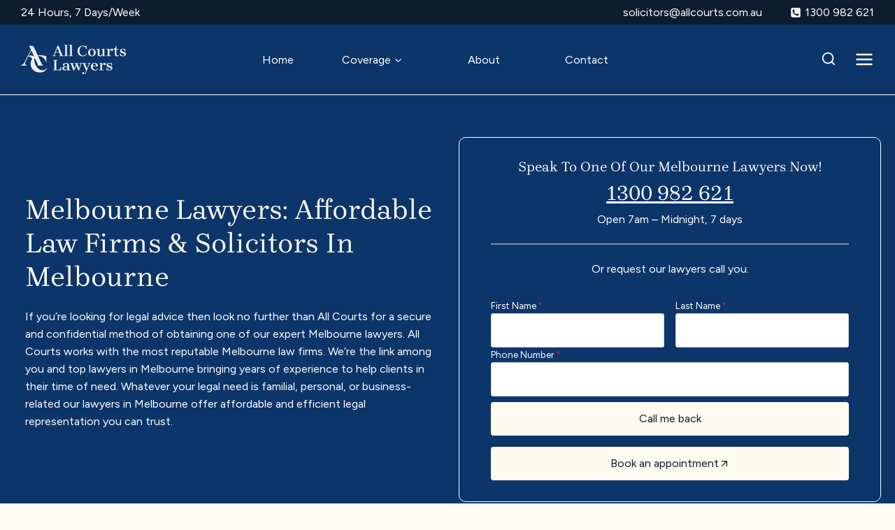

--- FILE ---
content_type: text/html; charset=UTF-8
request_url: https://allcourts.com.au/lawyer-in-victoria/lawyer-in-melbourne/
body_size: 54361
content:
<!doctype html>
<html dir="ltr" lang="en-AU" prefix="og: https://ogp.me/ns#" class="no-js" itemtype="https://schema.org/WebPage" itemscope>
<head> <script>
var gform;gform||(document.addEventListener("gform_main_scripts_loaded",function(){gform.scriptsLoaded=!0}),window.addEventListener("DOMContentLoaded",function(){gform.domLoaded=!0}),gform={domLoaded:!1,scriptsLoaded:!1,initializeOnLoaded:function(o){gform.domLoaded&&gform.scriptsLoaded?o():!gform.domLoaded&&gform.scriptsLoaded?window.addEventListener("DOMContentLoaded",o):document.addEventListener("gform_main_scripts_loaded",o)},hooks:{action:{},filter:{}},addAction:function(o,n,r,t){gform.addHook("action",o,n,r,t)},addFilter:function(o,n,r,t){gform.addHook("filter",o,n,r,t)},doAction:function(o){gform.doHook("action",o,arguments)},applyFilters:function(o){return gform.doHook("filter",o,arguments)},removeAction:function(o,n){gform.removeHook("action",o,n)},removeFilter:function(o,n,r){gform.removeHook("filter",o,n,r)},addHook:function(o,n,r,t,i){null==gform.hooks[o][n]&&(gform.hooks[o][n]=[]);var e=gform.hooks[o][n];null==i&&(i=n+"_"+e.length),gform.hooks[o][n].push({tag:i,callable:r,priority:t=null==t?10:t})},doHook:function(n,o,r){var t;if(r=Array.prototype.slice.call(r,1),null!=gform.hooks[n][o]&&((o=gform.hooks[n][o]).sort(function(o,n){return o.priority-n.priority}),o.forEach(function(o){"function"!=typeof(t=o.callable)&&(t=window[t]),"action"==n?t.apply(null,r):r[0]=t.apply(null,r)})),"filter"==n)return r[0]},removeHook:function(o,n,t,i){var r;null!=gform.hooks[o][n]&&(r=(r=gform.hooks[o][n]).filter(function(o,n,r){return!!(null!=i&&i!=o.tag||null!=t&&t!=o.priority)}),gform.hooks[o][n]=r)}});
</script>
<meta charset="UTF-8"><script>if(navigator.userAgent.match(/MSIE|Internet Explorer/i)||navigator.userAgent.match(/Trident\/7\..*?rv:11/i)){var href=document.location.href;if(!href.match(/[?&]nowprocket/)){if(href.indexOf("?")==-1){if(href.indexOf("#")==-1){document.location.href=href+"?nowprocket=1"}else{document.location.href=href.replace("#","?nowprocket=1#")}}else{if(href.indexOf("#")==-1){document.location.href=href+"&nowprocket=1"}else{document.location.href=href.replace("#","&nowprocket=1#")}}}}</script><script>(()=>{class RocketLazyLoadScripts{constructor(){this.v="1.2.6",this.triggerEvents=["keydown","mousedown","mousemove","touchmove","touchstart","touchend","wheel"],this.userEventHandler=this.t.bind(this),this.touchStartHandler=this.i.bind(this),this.touchMoveHandler=this.o.bind(this),this.touchEndHandler=this.h.bind(this),this.clickHandler=this.u.bind(this),this.interceptedClicks=[],this.interceptedClickListeners=[],this.l(this),window.addEventListener("pageshow",(t=>{this.persisted=t.persisted,this.everythingLoaded&&this.m()})),this.CSPIssue=sessionStorage.getItem("rocketCSPIssue"),document.addEventListener("securitypolicyviolation",(t=>{this.CSPIssue||"script-src-elem"!==t.violatedDirective||"data"!==t.blockedURI||(this.CSPIssue=!0,sessionStorage.setItem("rocketCSPIssue",!0))})),document.addEventListener("DOMContentLoaded",(()=>{this.k()})),this.delayedScripts={normal:[],async:[],defer:[]},this.trash=[],this.allJQueries=[]}p(t){document.hidden?t.t():(this.triggerEvents.forEach((e=>window.addEventListener(e,t.userEventHandler,{passive:!0}))),window.addEventListener("touchstart",t.touchStartHandler,{passive:!0}),window.addEventListener("mousedown",t.touchStartHandler),document.addEventListener("visibilitychange",t.userEventHandler))}_(){this.triggerEvents.forEach((t=>window.removeEventListener(t,this.userEventHandler,{passive:!0}))),document.removeEventListener("visibilitychange",this.userEventHandler)}i(t){"HTML"!==t.target.tagName&&(window.addEventListener("touchend",this.touchEndHandler),window.addEventListener("mouseup",this.touchEndHandler),window.addEventListener("touchmove",this.touchMoveHandler,{passive:!0}),window.addEventListener("mousemove",this.touchMoveHandler),t.target.addEventListener("click",this.clickHandler),this.L(t.target,!0),this.S(t.target,"onclick","rocket-onclick"),this.C())}o(t){window.removeEventListener("touchend",this.touchEndHandler),window.removeEventListener("mouseup",this.touchEndHandler),window.removeEventListener("touchmove",this.touchMoveHandler,{passive:!0}),window.removeEventListener("mousemove",this.touchMoveHandler),t.target.removeEventListener("click",this.clickHandler),this.L(t.target,!1),this.S(t.target,"rocket-onclick","onclick"),this.M()}h(){window.removeEventListener("touchend",this.touchEndHandler),window.removeEventListener("mouseup",this.touchEndHandler),window.removeEventListener("touchmove",this.touchMoveHandler,{passive:!0}),window.removeEventListener("mousemove",this.touchMoveHandler)}u(t){t.target.removeEventListener("click",this.clickHandler),this.L(t.target,!1),this.S(t.target,"rocket-onclick","onclick"),this.interceptedClicks.push(t),t.preventDefault(),t.stopPropagation(),t.stopImmediatePropagation(),this.M()}O(){window.removeEventListener("touchstart",this.touchStartHandler,{passive:!0}),window.removeEventListener("mousedown",this.touchStartHandler),this.interceptedClicks.forEach((t=>{t.target.dispatchEvent(new MouseEvent("click",{view:t.view,bubbles:!0,cancelable:!0}))}))}l(t){EventTarget.prototype.addEventListenerWPRocketBase=EventTarget.prototype.addEventListener,EventTarget.prototype.addEventListener=function(e,i,o){"click"!==e||t.windowLoaded||i===t.clickHandler||t.interceptedClickListeners.push({target:this,func:i,options:o}),(this||window).addEventListenerWPRocketBase(e,i,o)}}L(t,e){this.interceptedClickListeners.forEach((i=>{i.target===t&&(e?t.removeEventListener("click",i.func,i.options):t.addEventListener("click",i.func,i.options))})),t.parentNode!==document.documentElement&&this.L(t.parentNode,e)}D(){return new Promise((t=>{this.P?this.M=t:t()}))}C(){this.P=!0}M(){this.P=!1}S(t,e,i){t.hasAttribute&&t.hasAttribute(e)&&(event.target.setAttribute(i,event.target.getAttribute(e)),event.target.removeAttribute(e))}t(){this._(this),"loading"===document.readyState?document.addEventListener("DOMContentLoaded",this.R.bind(this)):this.R()}k(){let t=[];document.querySelectorAll("script[type=rocketlazyloadscript][data-rocket-src]").forEach((e=>{let i=e.getAttribute("data-rocket-src");if(i&&!i.startsWith("data:")){0===i.indexOf("//")&&(i=location.protocol+i);try{const o=new URL(i).origin;o!==location.origin&&t.push({src:o,crossOrigin:e.crossOrigin||"module"===e.getAttribute("data-rocket-type")})}catch(t){}}})),t=[...new Map(t.map((t=>[JSON.stringify(t),t]))).values()],this.T(t,"preconnect")}async R(){this.lastBreath=Date.now(),this.j(this),this.F(this),this.I(),this.W(),this.q(),await this.A(this.delayedScripts.normal),await this.A(this.delayedScripts.defer),await this.A(this.delayedScripts.async);try{await this.U(),await this.H(this),await this.J()}catch(t){console.error(t)}window.dispatchEvent(new Event("rocket-allScriptsLoaded")),this.everythingLoaded=!0,this.D().then((()=>{this.O()})),this.N()}W(){document.querySelectorAll("script[type=rocketlazyloadscript]").forEach((t=>{t.hasAttribute("data-rocket-src")?t.hasAttribute("async")&&!1!==t.async?this.delayedScripts.async.push(t):t.hasAttribute("defer")&&!1!==t.defer||"module"===t.getAttribute("data-rocket-type")?this.delayedScripts.defer.push(t):this.delayedScripts.normal.push(t):this.delayedScripts.normal.push(t)}))}async B(t){if(await this.G(),!0!==t.noModule||!("noModule"in HTMLScriptElement.prototype))return new Promise((e=>{let i;function o(){(i||t).setAttribute("data-rocket-status","executed"),e()}try{if(navigator.userAgent.indexOf("Firefox/")>0||""===navigator.vendor||this.CSPIssue)i=document.createElement("script"),[...t.attributes].forEach((t=>{let e=t.nodeName;"type"!==e&&("data-rocket-type"===e&&(e="type"),"data-rocket-src"===e&&(e="src"),i.setAttribute(e,t.nodeValue))})),t.text&&(i.text=t.text),i.hasAttribute("src")?(i.addEventListener("load",o),i.addEventListener("error",(function(){i.setAttribute("data-rocket-status","failed-network"),e()})),setTimeout((()=>{i.isConnected||e()}),1)):(i.text=t.text,o()),t.parentNode.replaceChild(i,t);else{const i=t.getAttribute("data-rocket-type"),s=t.getAttribute("data-rocket-src");i?(t.type=i,t.removeAttribute("data-rocket-type")):t.removeAttribute("type"),t.addEventListener("load",o),t.addEventListener("error",(i=>{this.CSPIssue&&i.target.src.startsWith("data:")?(console.log("WPRocket: data-uri blocked by CSP -> fallback"),t.removeAttribute("src"),this.B(t).then(e)):(t.setAttribute("data-rocket-status","failed-network"),e())})),s?(t.removeAttribute("data-rocket-src"),t.src=s):t.src="data:text/javascript;base64,"+window.btoa(unescape(encodeURIComponent(t.text)))}}catch(i){t.setAttribute("data-rocket-status","failed-transform"),e()}}));t.setAttribute("data-rocket-status","skipped")}async A(t){const e=t.shift();return e&&e.isConnected?(await this.B(e),this.A(t)):Promise.resolve()}q(){this.T([...this.delayedScripts.normal,...this.delayedScripts.defer,...this.delayedScripts.async],"preload")}T(t,e){var i=document.createDocumentFragment();t.forEach((t=>{const o=t.getAttribute&&t.getAttribute("data-rocket-src")||t.src;if(o&&!o.startsWith("data:")){const s=document.createElement("link");s.href=o,s.rel=e,"preconnect"!==e&&(s.as="script"),t.getAttribute&&"module"===t.getAttribute("data-rocket-type")&&(s.crossOrigin=!0),t.crossOrigin&&(s.crossOrigin=t.crossOrigin),t.integrity&&(s.integrity=t.integrity),i.appendChild(s),this.trash.push(s)}})),document.head.appendChild(i)}j(t){let e={};function i(i,o){return e[o].eventsToRewrite.indexOf(i)>=0&&!t.everythingLoaded?"rocket-"+i:i}function o(t,o){!function(t){e[t]||(e[t]={originalFunctions:{add:t.addEventListener,remove:t.removeEventListener},eventsToRewrite:[]},t.addEventListener=function(){arguments[0]=i(arguments[0],t),e[t].originalFunctions.add.apply(t,arguments)},t.removeEventListener=function(){arguments[0]=i(arguments[0],t),e[t].originalFunctions.remove.apply(t,arguments)})}(t),e[t].eventsToRewrite.push(o)}function s(e,i){let o=e[i];e[i]=null,Object.defineProperty(e,i,{get:()=>o||function(){},set(s){t.everythingLoaded?o=s:e["rocket"+i]=o=s}})}o(document,"DOMContentLoaded"),o(window,"DOMContentLoaded"),o(window,"load"),o(window,"pageshow"),o(document,"readystatechange"),s(document,"onreadystatechange"),s(window,"onload"),s(window,"onpageshow");try{Object.defineProperty(document,"readyState",{get:()=>t.rocketReadyState,set(e){t.rocketReadyState=e},configurable:!0}),document.readyState="loading"}catch(t){console.log("WPRocket DJE readyState conflict, bypassing")}}F(t){let e;function i(e){return t.everythingLoaded?e:e.split(" ").map((t=>"load"===t||0===t.indexOf("load.")?"rocket-jquery-load":t)).join(" ")}function o(o){function s(t){const e=o.fn[t];o.fn[t]=o.fn.init.prototype[t]=function(){return this[0]===window&&("string"==typeof arguments[0]||arguments[0]instanceof String?arguments[0]=i(arguments[0]):"object"==typeof arguments[0]&&Object.keys(arguments[0]).forEach((t=>{const e=arguments[0][t];delete arguments[0][t],arguments[0][i(t)]=e}))),e.apply(this,arguments),this}}o&&o.fn&&!t.allJQueries.includes(o)&&(o.fn.ready=o.fn.init.prototype.ready=function(e){return t.domReadyFired?e.bind(document)(o):document.addEventListener("rocket-DOMContentLoaded",(()=>e.bind(document)(o))),o([])},s("on"),s("one"),t.allJQueries.push(o)),e=o}o(window.jQuery),Object.defineProperty(window,"jQuery",{get:()=>e,set(t){o(t)}})}async H(t){const e=document.querySelector("script[data-webpack]");e&&(await async function(){return new Promise((t=>{e.addEventListener("load",t),e.addEventListener("error",t)}))}(),await t.K(),await t.H(t))}async U(){this.domReadyFired=!0;try{document.readyState="interactive"}catch(t){}await this.G(),document.dispatchEvent(new Event("rocket-readystatechange")),await this.G(),document.rocketonreadystatechange&&document.rocketonreadystatechange(),await this.G(),document.dispatchEvent(new Event("rocket-DOMContentLoaded")),await this.G(),window.dispatchEvent(new Event("rocket-DOMContentLoaded"))}async J(){try{document.readyState="complete"}catch(t){}await this.G(),document.dispatchEvent(new Event("rocket-readystatechange")),await this.G(),document.rocketonreadystatechange&&document.rocketonreadystatechange(),await this.G(),window.dispatchEvent(new Event("rocket-load")),await this.G(),window.rocketonload&&window.rocketonload(),await this.G(),this.allJQueries.forEach((t=>t(window).trigger("rocket-jquery-load"))),await this.G();const t=new Event("rocket-pageshow");t.persisted=this.persisted,window.dispatchEvent(t),await this.G(),window.rocketonpageshow&&window.rocketonpageshow({persisted:this.persisted}),this.windowLoaded=!0}m(){document.onreadystatechange&&document.onreadystatechange(),window.onload&&window.onload(),window.onpageshow&&window.onpageshow({persisted:this.persisted})}I(){const t=new Map;document.write=document.writeln=function(e){const i=document.currentScript;i||console.error("WPRocket unable to document.write this: "+e);const o=document.createRange(),s=i.parentElement;let n=t.get(i);void 0===n&&(n=i.nextSibling,t.set(i,n));const c=document.createDocumentFragment();o.setStart(c,0),c.appendChild(o.createContextualFragment(e)),s.insertBefore(c,n)}}async G(){Date.now()-this.lastBreath>45&&(await this.K(),this.lastBreath=Date.now())}async K(){return document.hidden?new Promise((t=>setTimeout(t))):new Promise((t=>requestAnimationFrame(t)))}N(){this.trash.forEach((t=>t.remove()))}static run(){const t=new RocketLazyLoadScripts;t.p(t)}}RocketLazyLoadScripts.run()})();</script>
	
	<meta name="viewport" content="width=device-width, initial-scale=1, minimum-scale=1">
	<title>Lawyers Melbourne Best Law Firms &amp; Solicitors in Melbourne</title><link rel="preload" data-rocket-preload as="style" href="https://fonts.googleapis.com/css?family=Figtree%3Aregular%2C700%2C400&#038;display=swap" /><link rel="stylesheet" href="https://fonts.googleapis.com/css?family=Figtree%3Aregular%2C700%2C400&#038;display=swap" media="print" onload="this.media='all'" /><noscript><link rel="stylesheet" href="https://fonts.googleapis.com/css?family=Figtree%3Aregular%2C700%2C400&#038;display=swap" /></noscript>
<link rel="preload" as="font" href="https://allcourts.com.au/wp-content/uploads/2024/02/Custom-Brygada1918-Regular.woff2" crossorigin><link rel="preload" data-rocket-preload as="image" href="https://allcourts.com.au/wp-content/uploads/2024/01/Asset-2.svg" fetchpriority="high">
	<style>img:is([sizes="auto" i], [sizes^="auto," i]) { contain-intrinsic-size: 3000px 1500px }</style>
	
		<!-- All in One SEO Pro 4.6.6 - aioseo.com -->
		<meta name="description" content="Affordable Lawyers Melbourne - Best Law Firm &amp; Solicitors in Melbourne - Instant Legal Hotline Open 7 days a week 7am to Midnight, Call 1300 982 621." />
		<meta name="robots" content="max-image-preview:large" />
		<link rel="canonical" href="https://allcourts.com.au/lawyer-in-victoria/lawyer-in-melbourne/" />
		<meta name="generator" content="All in One SEO Pro (AIOSEO) 4.6.6" />

		<meta name="google-site-verification" content="v7gLNNxyh3lCbVCft9wUFl7-8NopYhTVIjG3iIN_B9U" />
		<meta property="og:locale" content="en_US" />
		<meta property="og:site_name" content="All Courts - A Product of Platfirm AI" />
		<meta property="og:type" content="article" />
		<meta property="og:title" content="Lawyers Melbourne Best Law Firms &amp; Solicitors in Melbourne" />
		<meta property="og:description" content="Affordable Lawyers Melbourne - Best Law Firm &amp; Solicitors in Melbourne - Instant Legal Hotline Open 7 days a week 7am to Midnight, Call 1300 982 621." />
		<meta property="og:url" content="https://allcourts.com.au/lawyer-in-victoria/lawyer-in-melbourne/" />
		<meta property="og:image" content="https://allcourtsnew.wpenginepowered.com/wp-content/uploads/2024/01/Asset-2.svg" />
		<meta property="og:image:secure_url" content="https://allcourtsnew.wpenginepowered.com/wp-content/uploads/2024/01/Asset-2.svg" />
		<meta property="article:published_time" content="2024-03-09T16:25:16+00:00" />
		<meta property="article:modified_time" content="2024-03-09T16:25:16+00:00" />
		<meta name="twitter:card" content="summary_large_image" />
		<meta name="twitter:title" content="Lawyers Melbourne Best Law Firms &amp; Solicitors in Melbourne" />
		<meta name="twitter:description" content="Affordable Lawyers Melbourne - Best Law Firm &amp; Solicitors in Melbourne - Instant Legal Hotline Open 7 days a week 7am to Midnight, Call 1300 982 621." />
		<meta name="twitter:image" content="https://allcourtsnew.wpenginepowered.com/wp-content/uploads/2024/01/Asset-2.svg" />
		<script type="application/ld+json" class="aioseo-schema">
			{"@context":"https:\/\/schema.org","@graph":[{"@type":"BreadcrumbList","@id":"https:\/\/allcourts.com.au\/lawyer-in-victoria\/lawyer-in-melbourne\/#breadcrumblist","itemListElement":[{"@type":"ListItem","@id":"https:\/\/allcourts.com.au\/#listItem","position":1,"name":"Home","item":"https:\/\/allcourts.com.au\/","nextItem":"https:\/\/allcourts.com.au\/lawyer-in-victoria\/#listItem"},{"@type":"ListItem","@id":"https:\/\/allcourts.com.au\/lawyer-in-victoria\/#listItem","position":2,"name":"Lawyer In Victoria","item":"https:\/\/allcourts.com.au\/lawyer-in-victoria\/","nextItem":"https:\/\/allcourts.com.au\/lawyer-in-victoria\/lawyer-in-melbourne\/#listItem","previousItem":"https:\/\/allcourts.com.au\/#listItem"},{"@type":"ListItem","@id":"https:\/\/allcourts.com.au\/lawyer-in-victoria\/lawyer-in-melbourne\/#listItem","position":3,"name":"Lawyer In Melbourne","previousItem":"https:\/\/allcourts.com.au\/lawyer-in-victoria\/#listItem"}]},{"@type":"Organization","@id":"https:\/\/allcourts.com.au\/#organization","name":"All Courts Lawyers","description":"A Product of Platfirm AI","url":"https:\/\/allcourts.com.au\/","telephone":"+611300982621","logo":{"@type":"ImageObject","url":"https:\/\/allcourts.com.au\/wp-content\/uploads\/2024\/02\/Asset-1@4x-e1708939259430.png","@id":"https:\/\/allcourts.com.au\/lawyer-in-victoria\/lawyer-in-melbourne\/#organizationLogo","width":250,"height":71,"caption":"All Courts Logo"},"image":{"@id":"https:\/\/allcourts.com.au\/lawyer-in-victoria\/lawyer-in-melbourne\/#organizationLogo"}},{"@type":"WebPage","@id":"https:\/\/allcourts.com.au\/lawyer-in-victoria\/lawyer-in-melbourne\/#webpage","url":"https:\/\/allcourts.com.au\/lawyer-in-victoria\/lawyer-in-melbourne\/","name":"Lawyers Melbourne Best Law Firms & Solicitors in Melbourne","description":"Affordable Lawyers Melbourne - Best Law Firm & Solicitors in Melbourne - Instant Legal Hotline Open 7 days a week 7am to Midnight, Call 1300 982 621.","inLanguage":"en-AU","isPartOf":{"@id":"https:\/\/allcourts.com.au\/#website"},"breadcrumb":{"@id":"https:\/\/allcourts.com.au\/lawyer-in-victoria\/lawyer-in-melbourne\/#breadcrumblist"},"image":{"@type":"ImageObject","url":"https:\/\/allcourts.com.au\/wp-content\/uploads\/2024\/03\/lawyer-in-Melbourne.jpg","@id":"https:\/\/allcourts.com.au\/lawyer-in-victoria\/lawyer-in-melbourne\/#mainImage","width":2560,"height":1709,"caption":"Lawyer in Melbourne"},"primaryImageOfPage":{"@id":"https:\/\/allcourts.com.au\/lawyer-in-victoria\/lawyer-in-melbourne\/#mainImage"},"datePublished":"2024-03-10T03:25:16+11:00","dateModified":"2024-03-10T03:25:16+11:00"},{"@type":"WebSite","@id":"https:\/\/allcourts.com.au\/#website","url":"https:\/\/allcourts.com.au\/","name":"All Courts Lawyers","description":"A Product of Platfirm AI","inLanguage":"en-AU","publisher":{"@id":"https:\/\/allcourts.com.au\/#organization"}}]}
		</script>
		<!-- All in One SEO Pro -->

<link rel='dns-prefetch' href='//www.googletagmanager.com' />
<link href='https://fonts.gstatic.com' crossorigin rel='preconnect' />
<link rel="alternate" type="application/rss+xml" title="All Courts &raquo; Feed" href="https://allcourts.com.au/feed/" />
<link rel="alternate" type="application/rss+xml" title="All Courts &raquo; Comments Feed" href="https://allcourts.com.au/comments/feed/" />
			<script type="rocketlazyloadscript">document.documentElement.classList.remove( 'no-js' );</script>
					<!-- This site uses the Google Analytics by MonsterInsights plugin v9.0.0 - Using Analytics tracking - https://www.monsterinsights.com/ -->
							<script type="rocketlazyloadscript" data-rocket-src="//www.googletagmanager.com/gtag/js?id=G-N2FFCLTPDB"  data-cfasync="false" data-wpfc-render="false" async></script>
			<script type="rocketlazyloadscript" data-cfasync="false" data-wpfc-render="false">
				var mi_version = '9.0.0';
				var mi_track_user = true;
				var mi_no_track_reason = '';
								var MonsterInsightsDefaultLocations = {"page_location":"https:\/\/allcourts.com.au\/lawyer-in-victoria\/lawyer-in-melbourne\/"};
				if ( typeof MonsterInsightsPrivacyGuardFilter === 'function' ) {
					var MonsterInsightsLocations = (typeof MonsterInsightsExcludeQuery === 'object') ? MonsterInsightsPrivacyGuardFilter( MonsterInsightsExcludeQuery ) : MonsterInsightsPrivacyGuardFilter( MonsterInsightsDefaultLocations );
				} else {
					var MonsterInsightsLocations = (typeof MonsterInsightsExcludeQuery === 'object') ? MonsterInsightsExcludeQuery : MonsterInsightsDefaultLocations;
				}

								var disableStrs = [
										'ga-disable-G-N2FFCLTPDB',
									];

				/* Function to detect opted out users */
				function __gtagTrackerIsOptedOut() {
					for (var index = 0; index < disableStrs.length; index++) {
						if (document.cookie.indexOf(disableStrs[index] + '=true') > -1) {
							return true;
						}
					}

					return false;
				}

				/* Disable tracking if the opt-out cookie exists. */
				if (__gtagTrackerIsOptedOut()) {
					for (var index = 0; index < disableStrs.length; index++) {
						window[disableStrs[index]] = true;
					}
				}

				/* Opt-out function */
				function __gtagTrackerOptout() {
					for (var index = 0; index < disableStrs.length; index++) {
						document.cookie = disableStrs[index] + '=true; expires=Thu, 31 Dec 2099 23:59:59 UTC; path=/';
						window[disableStrs[index]] = true;
					}
				}

				if ('undefined' === typeof gaOptout) {
					function gaOptout() {
						__gtagTrackerOptout();
					}
				}
								window.dataLayer = window.dataLayer || [];

				window.MonsterInsightsDualTracker = {
					helpers: {},
					trackers: {},
				};
				if (mi_track_user) {
					function __gtagDataLayer() {
						dataLayer.push(arguments);
					}

					function __gtagTracker(type, name, parameters) {
						if (!parameters) {
							parameters = {};
						}

						if (parameters.send_to) {
							__gtagDataLayer.apply(null, arguments);
							return;
						}

						if (type === 'event') {
														parameters.send_to = monsterinsights_frontend.v4_id;
							var hookName = name;
							if (typeof parameters['event_category'] !== 'undefined') {
								hookName = parameters['event_category'] + ':' + name;
							}

							if (typeof MonsterInsightsDualTracker.trackers[hookName] !== 'undefined') {
								MonsterInsightsDualTracker.trackers[hookName](parameters);
							} else {
								__gtagDataLayer('event', name, parameters);
							}
							
						} else {
							__gtagDataLayer.apply(null, arguments);
						}
					}

					__gtagTracker('js', new Date());
					__gtagTracker('set', {
						'developer_id.dZGIzZG': true,
											});
					if ( MonsterInsightsLocations.page_location ) {
						__gtagTracker('set', MonsterInsightsLocations);
					}
										__gtagTracker('config', 'G-N2FFCLTPDB', {"forceSSL":"true"} );
															window.gtag = __gtagTracker;										(function () {
						/* https://developers.google.com/analytics/devguides/collection/analyticsjs/ */
						/* ga and __gaTracker compatibility shim. */
						var noopfn = function () {
							return null;
						};
						var newtracker = function () {
							return new Tracker();
						};
						var Tracker = function () {
							return null;
						};
						var p = Tracker.prototype;
						p.get = noopfn;
						p.set = noopfn;
						p.send = function () {
							var args = Array.prototype.slice.call(arguments);
							args.unshift('send');
							__gaTracker.apply(null, args);
						};
						var __gaTracker = function () {
							var len = arguments.length;
							if (len === 0) {
								return;
							}
							var f = arguments[len - 1];
							if (typeof f !== 'object' || f === null || typeof f.hitCallback !== 'function') {
								if ('send' === arguments[0]) {
									var hitConverted, hitObject = false, action;
									if ('event' === arguments[1]) {
										if ('undefined' !== typeof arguments[3]) {
											hitObject = {
												'eventAction': arguments[3],
												'eventCategory': arguments[2],
												'eventLabel': arguments[4],
												'value': arguments[5] ? arguments[5] : 1,
											}
										}
									}
									if ('pageview' === arguments[1]) {
										if ('undefined' !== typeof arguments[2]) {
											hitObject = {
												'eventAction': 'page_view',
												'page_path': arguments[2],
											}
										}
									}
									if (typeof arguments[2] === 'object') {
										hitObject = arguments[2];
									}
									if (typeof arguments[5] === 'object') {
										Object.assign(hitObject, arguments[5]);
									}
									if ('undefined' !== typeof arguments[1].hitType) {
										hitObject = arguments[1];
										if ('pageview' === hitObject.hitType) {
											hitObject.eventAction = 'page_view';
										}
									}
									if (hitObject) {
										action = 'timing' === arguments[1].hitType ? 'timing_complete' : hitObject.eventAction;
										hitConverted = mapArgs(hitObject);
										__gtagTracker('event', action, hitConverted);
									}
								}
								return;
							}

							function mapArgs(args) {
								var arg, hit = {};
								var gaMap = {
									'eventCategory': 'event_category',
									'eventAction': 'event_action',
									'eventLabel': 'event_label',
									'eventValue': 'event_value',
									'nonInteraction': 'non_interaction',
									'timingCategory': 'event_category',
									'timingVar': 'name',
									'timingValue': 'value',
									'timingLabel': 'event_label',
									'page': 'page_path',
									'location': 'page_location',
									'title': 'page_title',
									'referrer' : 'page_referrer',
								};
								for (arg in args) {
																		if (!(!args.hasOwnProperty(arg) || !gaMap.hasOwnProperty(arg))) {
										hit[gaMap[arg]] = args[arg];
									} else {
										hit[arg] = args[arg];
									}
								}
								return hit;
							}

							try {
								f.hitCallback();
							} catch (ex) {
							}
						};
						__gaTracker.create = newtracker;
						__gaTracker.getByName = newtracker;
						__gaTracker.getAll = function () {
							return [];
						};
						__gaTracker.remove = noopfn;
						__gaTracker.loaded = true;
						window['__gaTracker'] = __gaTracker;
					})();
									} else {
										console.log("");
					(function () {
						function __gtagTracker() {
							return null;
						}

						window['__gtagTracker'] = __gtagTracker;
						window['gtag'] = __gtagTracker;
					})();
									}
			</script>
				<!-- / Google Analytics by MonsterInsights -->
		<link data-minify="1" rel='stylesheet' id='kadence-conversions-css' href='https://allcourts.com.au/wp-content/cache/min/1/wp-content/plugins/kadence-conversions/assets/kadence-conversions.css?ver=1724151646' media='all' />
<link data-minify="1" rel='stylesheet' id='kadence-blocks-accordion-css' href='https://allcourts.com.au/wp-content/cache/min/1/wp-content/plugins/kadence-blocks/dist/style-blocks-accordion.css?ver=1724151646' media='all' />
<style id='kadence-blocks-advancedheading-inline-css'>
.wp-block-kadence-advancedheading mark{background:transparent;border-style:solid;border-width:0}.wp-block-kadence-advancedheading mark.kt-highlight{color:#f76a0c;}.kb-adv-heading-icon{display: inline-flex;justify-content: center;align-items: center;}.single-content .kadence-advanced-heading-wrapper h1, .single-content .kadence-advanced-heading-wrapper h2, .single-content .kadence-advanced-heading-wrapper h3, .single-content .kadence-advanced-heading-wrapper h4, .single-content .kadence-advanced-heading-wrapper h5, .single-content .kadence-advanced-heading-wrapper h6 {margin: 1.5em 0 .5em;}.single-content .kadence-advanced-heading-wrapper+* { margin-top:0;}
</style>
<link data-minify="1" rel='stylesheet' id='kadence-blocks-rowlayout-css' href='https://allcourts.com.au/wp-content/cache/min/1/wp-content/plugins/kadence-blocks/dist/style-blocks-rowlayout.css?ver=1724151646' media='all' />
<link data-minify="1" rel='stylesheet' id='kadence-blocks-column-css' href='https://allcourts.com.au/wp-content/cache/min/1/wp-content/plugins/kadence-blocks/dist/style-blocks-column.css?ver=1724151646' media='all' />
<link data-minify="1" rel='stylesheet' id='kadence-blocks-image-css' href='https://allcourts.com.au/wp-content/cache/min/1/wp-content/plugins/kadence-blocks/dist/style-blocks-image.css?ver=1724151646' media='all' />
<link data-minify="1" rel='stylesheet' id='kadence-blocks-icon-css' href='https://allcourts.com.au/wp-content/cache/min/1/wp-content/plugins/kadence-blocks/dist/style-blocks-icon.css?ver=1724151646' media='all' />
<link data-minify="1" rel='stylesheet' id='kadence-blocks-iconlist-css' href='https://allcourts.com.au/wp-content/cache/min/1/wp-content/plugins/kadence-blocks/dist/style-blocks-iconlist.css?ver=1724151646' media='all' />
<link data-minify="1" rel='stylesheet' id='kadence-blocks-advancedbtn-css' href='https://allcourts.com.au/wp-content/cache/min/1/wp-content/plugins/kadence-blocks/dist/style-blocks-advancedbtn.css?ver=1724151646' media='all' />
<style id='wp-emoji-styles-inline-css'>

	img.wp-smiley, img.emoji {
		display: inline !important;
		border: none !important;
		box-shadow: none !important;
		height: 1em !important;
		width: 1em !important;
		margin: 0 0.07em !important;
		vertical-align: -0.1em !important;
		background: none !important;
		padding: 0 !important;
	}
</style>
<link rel='stylesheet' id='wp-block-library-css' href='https://allcourts.com.au/wp-includes/css/dist/block-library/style.min.css?ver=6.8.3' media='all' />
<style id='classic-theme-styles-inline-css'>
/*! This file is auto-generated */
.wp-block-button__link{color:#fff;background-color:#32373c;border-radius:9999px;box-shadow:none;text-decoration:none;padding:calc(.667em + 2px) calc(1.333em + 2px);font-size:1.125em}.wp-block-file__button{background:#32373c;color:#fff;text-decoration:none}
</style>
<style id='cb-carousel-style-inline-css'>
.wp-block-cb-carousel .slick-slide{overflow:hidden;padding-left:7.5px;padding-right:7.5px}.wp-block-cb-carousel .slick-dots li button:not(:hover):not(:active),.wp-block-cb-carousel .slick-next:not(:hover):not(:active),.wp-block-cb-carousel .slick-prev:not(:hover):not(:active){background-color:transparent}.wp-block-cb-carousel .slick-next:before,.wp-block-cb-carousel .slick-prev:before{color:#000}.wp-block-cb-carousel.alignfull .slick-next,.wp-block-cb-carousel.alignfull .slick-prev{z-index:1}.wp-block-cb-carousel.alignfull .slick-prev{left:25px}.wp-block-cb-carousel.alignfull .slick-next{right:25px}.wp-block-cb-carousel .wp-block-cover,.wp-block-cb-carousel .wp-block-image{margin-bottom:0}.wp-block-cb-carousel .wp-block-cover.aligncenter,.wp-block-cb-carousel .wp-block-image.aligncenter{margin-left:auto!important;margin-right:auto!important}.is-layout-flex .wp-block-cb-carousel{width:100%}

</style>
<style id='global-styles-inline-css'>
:root{--wp--preset--aspect-ratio--square: 1;--wp--preset--aspect-ratio--4-3: 4/3;--wp--preset--aspect-ratio--3-4: 3/4;--wp--preset--aspect-ratio--3-2: 3/2;--wp--preset--aspect-ratio--2-3: 2/3;--wp--preset--aspect-ratio--16-9: 16/9;--wp--preset--aspect-ratio--9-16: 9/16;--wp--preset--color--black: #000000;--wp--preset--color--cyan-bluish-gray: #abb8c3;--wp--preset--color--white: #ffffff;--wp--preset--color--pale-pink: #f78da7;--wp--preset--color--vivid-red: #cf2e2e;--wp--preset--color--luminous-vivid-orange: #ff6900;--wp--preset--color--luminous-vivid-amber: #fcb900;--wp--preset--color--light-green-cyan: #7bdcb5;--wp--preset--color--vivid-green-cyan: #00d084;--wp--preset--color--pale-cyan-blue: #8ed1fc;--wp--preset--color--vivid-cyan-blue: #0693e3;--wp--preset--color--vivid-purple: #9b51e0;--wp--preset--color--theme-palette-1: var(--global-palette1);--wp--preset--color--theme-palette-2: var(--global-palette2);--wp--preset--color--theme-palette-3: var(--global-palette3);--wp--preset--color--theme-palette-4: var(--global-palette4);--wp--preset--color--theme-palette-5: var(--global-palette5);--wp--preset--color--theme-palette-6: var(--global-palette6);--wp--preset--color--theme-palette-7: var(--global-palette7);--wp--preset--color--theme-palette-8: var(--global-palette8);--wp--preset--color--theme-palette-9: var(--global-palette9);--wp--preset--gradient--vivid-cyan-blue-to-vivid-purple: linear-gradient(135deg,rgba(6,147,227,1) 0%,rgb(155,81,224) 100%);--wp--preset--gradient--light-green-cyan-to-vivid-green-cyan: linear-gradient(135deg,rgb(122,220,180) 0%,rgb(0,208,130) 100%);--wp--preset--gradient--luminous-vivid-amber-to-luminous-vivid-orange: linear-gradient(135deg,rgba(252,185,0,1) 0%,rgba(255,105,0,1) 100%);--wp--preset--gradient--luminous-vivid-orange-to-vivid-red: linear-gradient(135deg,rgba(255,105,0,1) 0%,rgb(207,46,46) 100%);--wp--preset--gradient--very-light-gray-to-cyan-bluish-gray: linear-gradient(135deg,rgb(238,238,238) 0%,rgb(169,184,195) 100%);--wp--preset--gradient--cool-to-warm-spectrum: linear-gradient(135deg,rgb(74,234,220) 0%,rgb(151,120,209) 20%,rgb(207,42,186) 40%,rgb(238,44,130) 60%,rgb(251,105,98) 80%,rgb(254,248,76) 100%);--wp--preset--gradient--blush-light-purple: linear-gradient(135deg,rgb(255,206,236) 0%,rgb(152,150,240) 100%);--wp--preset--gradient--blush-bordeaux: linear-gradient(135deg,rgb(254,205,165) 0%,rgb(254,45,45) 50%,rgb(107,0,62) 100%);--wp--preset--gradient--luminous-dusk: linear-gradient(135deg,rgb(255,203,112) 0%,rgb(199,81,192) 50%,rgb(65,88,208) 100%);--wp--preset--gradient--pale-ocean: linear-gradient(135deg,rgb(255,245,203) 0%,rgb(182,227,212) 50%,rgb(51,167,181) 100%);--wp--preset--gradient--electric-grass: linear-gradient(135deg,rgb(202,248,128) 0%,rgb(113,206,126) 100%);--wp--preset--gradient--midnight: linear-gradient(135deg,rgb(2,3,129) 0%,rgb(40,116,252) 100%);--wp--preset--font-size--small: var(--global-font-size-small);--wp--preset--font-size--medium: var(--global-font-size-medium);--wp--preset--font-size--large: var(--global-font-size-large);--wp--preset--font-size--x-large: 42px;--wp--preset--font-size--larger: var(--global-font-size-larger);--wp--preset--font-size--xxlarge: var(--global-font-size-xxlarge);--wp--preset--spacing--20: 0.44rem;--wp--preset--spacing--30: 0.67rem;--wp--preset--spacing--40: 1rem;--wp--preset--spacing--50: 1.5rem;--wp--preset--spacing--60: 2.25rem;--wp--preset--spacing--70: 3.38rem;--wp--preset--spacing--80: 5.06rem;--wp--preset--shadow--natural: 6px 6px 9px rgba(0, 0, 0, 0.2);--wp--preset--shadow--deep: 12px 12px 50px rgba(0, 0, 0, 0.4);--wp--preset--shadow--sharp: 6px 6px 0px rgba(0, 0, 0, 0.2);--wp--preset--shadow--outlined: 6px 6px 0px -3px rgba(255, 255, 255, 1), 6px 6px rgba(0, 0, 0, 1);--wp--preset--shadow--crisp: 6px 6px 0px rgba(0, 0, 0, 1);}:where(.is-layout-flex){gap: 0.5em;}:where(.is-layout-grid){gap: 0.5em;}body .is-layout-flex{display: flex;}.is-layout-flex{flex-wrap: wrap;align-items: center;}.is-layout-flex > :is(*, div){margin: 0;}body .is-layout-grid{display: grid;}.is-layout-grid > :is(*, div){margin: 0;}:where(.wp-block-columns.is-layout-flex){gap: 2em;}:where(.wp-block-columns.is-layout-grid){gap: 2em;}:where(.wp-block-post-template.is-layout-flex){gap: 1.25em;}:where(.wp-block-post-template.is-layout-grid){gap: 1.25em;}.has-black-color{color: var(--wp--preset--color--black) !important;}.has-cyan-bluish-gray-color{color: var(--wp--preset--color--cyan-bluish-gray) !important;}.has-white-color{color: var(--wp--preset--color--white) !important;}.has-pale-pink-color{color: var(--wp--preset--color--pale-pink) !important;}.has-vivid-red-color{color: var(--wp--preset--color--vivid-red) !important;}.has-luminous-vivid-orange-color{color: var(--wp--preset--color--luminous-vivid-orange) !important;}.has-luminous-vivid-amber-color{color: var(--wp--preset--color--luminous-vivid-amber) !important;}.has-light-green-cyan-color{color: var(--wp--preset--color--light-green-cyan) !important;}.has-vivid-green-cyan-color{color: var(--wp--preset--color--vivid-green-cyan) !important;}.has-pale-cyan-blue-color{color: var(--wp--preset--color--pale-cyan-blue) !important;}.has-vivid-cyan-blue-color{color: var(--wp--preset--color--vivid-cyan-blue) !important;}.has-vivid-purple-color{color: var(--wp--preset--color--vivid-purple) !important;}.has-black-background-color{background-color: var(--wp--preset--color--black) !important;}.has-cyan-bluish-gray-background-color{background-color: var(--wp--preset--color--cyan-bluish-gray) !important;}.has-white-background-color{background-color: var(--wp--preset--color--white) !important;}.has-pale-pink-background-color{background-color: var(--wp--preset--color--pale-pink) !important;}.has-vivid-red-background-color{background-color: var(--wp--preset--color--vivid-red) !important;}.has-luminous-vivid-orange-background-color{background-color: var(--wp--preset--color--luminous-vivid-orange) !important;}.has-luminous-vivid-amber-background-color{background-color: var(--wp--preset--color--luminous-vivid-amber) !important;}.has-light-green-cyan-background-color{background-color: var(--wp--preset--color--light-green-cyan) !important;}.has-vivid-green-cyan-background-color{background-color: var(--wp--preset--color--vivid-green-cyan) !important;}.has-pale-cyan-blue-background-color{background-color: var(--wp--preset--color--pale-cyan-blue) !important;}.has-vivid-cyan-blue-background-color{background-color: var(--wp--preset--color--vivid-cyan-blue) !important;}.has-vivid-purple-background-color{background-color: var(--wp--preset--color--vivid-purple) !important;}.has-black-border-color{border-color: var(--wp--preset--color--black) !important;}.has-cyan-bluish-gray-border-color{border-color: var(--wp--preset--color--cyan-bluish-gray) !important;}.has-white-border-color{border-color: var(--wp--preset--color--white) !important;}.has-pale-pink-border-color{border-color: var(--wp--preset--color--pale-pink) !important;}.has-vivid-red-border-color{border-color: var(--wp--preset--color--vivid-red) !important;}.has-luminous-vivid-orange-border-color{border-color: var(--wp--preset--color--luminous-vivid-orange) !important;}.has-luminous-vivid-amber-border-color{border-color: var(--wp--preset--color--luminous-vivid-amber) !important;}.has-light-green-cyan-border-color{border-color: var(--wp--preset--color--light-green-cyan) !important;}.has-vivid-green-cyan-border-color{border-color: var(--wp--preset--color--vivid-green-cyan) !important;}.has-pale-cyan-blue-border-color{border-color: var(--wp--preset--color--pale-cyan-blue) !important;}.has-vivid-cyan-blue-border-color{border-color: var(--wp--preset--color--vivid-cyan-blue) !important;}.has-vivid-purple-border-color{border-color: var(--wp--preset--color--vivid-purple) !important;}.has-vivid-cyan-blue-to-vivid-purple-gradient-background{background: var(--wp--preset--gradient--vivid-cyan-blue-to-vivid-purple) !important;}.has-light-green-cyan-to-vivid-green-cyan-gradient-background{background: var(--wp--preset--gradient--light-green-cyan-to-vivid-green-cyan) !important;}.has-luminous-vivid-amber-to-luminous-vivid-orange-gradient-background{background: var(--wp--preset--gradient--luminous-vivid-amber-to-luminous-vivid-orange) !important;}.has-luminous-vivid-orange-to-vivid-red-gradient-background{background: var(--wp--preset--gradient--luminous-vivid-orange-to-vivid-red) !important;}.has-very-light-gray-to-cyan-bluish-gray-gradient-background{background: var(--wp--preset--gradient--very-light-gray-to-cyan-bluish-gray) !important;}.has-cool-to-warm-spectrum-gradient-background{background: var(--wp--preset--gradient--cool-to-warm-spectrum) !important;}.has-blush-light-purple-gradient-background{background: var(--wp--preset--gradient--blush-light-purple) !important;}.has-blush-bordeaux-gradient-background{background: var(--wp--preset--gradient--blush-bordeaux) !important;}.has-luminous-dusk-gradient-background{background: var(--wp--preset--gradient--luminous-dusk) !important;}.has-pale-ocean-gradient-background{background: var(--wp--preset--gradient--pale-ocean) !important;}.has-electric-grass-gradient-background{background: var(--wp--preset--gradient--electric-grass) !important;}.has-midnight-gradient-background{background: var(--wp--preset--gradient--midnight) !important;}.has-small-font-size{font-size: var(--wp--preset--font-size--small) !important;}.has-medium-font-size{font-size: var(--wp--preset--font-size--medium) !important;}.has-large-font-size{font-size: var(--wp--preset--font-size--large) !important;}.has-x-large-font-size{font-size: var(--wp--preset--font-size--x-large) !important;}
:where(.wp-block-post-template.is-layout-flex){gap: 1.25em;}:where(.wp-block-post-template.is-layout-grid){gap: 1.25em;}
:where(.wp-block-columns.is-layout-flex){gap: 2em;}:where(.wp-block-columns.is-layout-grid){gap: 2em;}
:root :where(.wp-block-pullquote){font-size: 1.5em;line-height: 1.6;}
</style>
<link rel='stylesheet' id='kadence-global-css' href='https://allcourts.com.au/wp-content/themes/kadence/assets/css/global.min.css?ver=1.2.9' media='all' />
<style id='kadence-global-inline-css'>
/* Kadence Base CSS */
:root{--global-palette1:#0c356a;--global-palette2:#0174be;--global-palette3:#0d1c2e;--global-palette4:#2D3748;--global-palette5:#4A5568;--global-palette6:#c9cfd6;--global-palette7:#fffbf0;--global-palette8:#fffcf5;--global-palette9:#ffffff;--global-palette9rgb:255, 255, 255;--global-palette-highlight:var(--global-palette1);--global-palette-highlight-alt:var(--global-palette2);--global-palette-highlight-alt2:var(--global-palette9);--global-palette-btn-bg:var(--global-palette7);--global-palette-btn-bg-hover:var(--global-palette3);--global-palette-btn:var(--global-palette3);--global-palette-btn-hover:var(--global-palette9);--global-body-font-family:Figtree, sans-serif;--global-heading-font-family:'Custom Brygada', Lora;--global-primary-nav-font-family:inherit;--global-fallback-font:sans-serif;--global-display-fallback-font:sans-serif;--global-content-width:1308px;--global-content-narrow-width:842px;--global-content-edge-padding:1.25rem;--global-content-boxed-padding:2rem;--global-calc-content-width:calc(1308px - var(--global-content-edge-padding) - var(--global-content-edge-padding) );--wp--style--global--content-size:var(--global-calc-content-width);}.wp-site-blocks{--global-vw:calc( 100vw - ( 0.5 * var(--scrollbar-offset)));}body{background:var(--global-palette8);}body, input, select, optgroup, textarea{font-style:normal;font-weight:normal;font-size:16px;line-height:1.6;font-family:var(--global-body-font-family);color:var(--global-palette1);}.content-bg, body.content-style-unboxed .site{background:var(--global-palette9);}h1,h2,h3,h4,h5,h6{font-family:var(--global-heading-font-family);}h1{font-style:normal;font-weight:400;font-size:56px;line-height:1.2;color:var(--global-palette1);}h2{font-style:normal;font-weight:400;font-size:48px;line-height:1.2;color:var(--global-palette1);}h3{font-style:normal;font-weight:400;font-size:30px;line-height:1.2;color:var(--global-palette1);}h4{font-style:normal;font-weight:400;font-size:24px;line-height:1.2;color:var(--global-palette1);}h5{font-style:normal;font-weight:400;font-size:20px;line-height:1.2;color:var(--global-palette1);}h6{font-style:normal;font-weight:400;font-size:18px;line-height:1.2;color:var(--global-palette1);}.entry-hero .kadence-breadcrumbs{max-width:1308px;}.site-container, .site-header-row-layout-contained, .site-footer-row-layout-contained, .entry-hero-layout-contained, .comments-area, .alignfull > .wp-block-cover__inner-container, .alignwide > .wp-block-cover__inner-container{max-width:var(--global-content-width);}.content-width-narrow .content-container.site-container, .content-width-narrow .hero-container.site-container{max-width:var(--global-content-narrow-width);}@media all and (min-width: 1538px){.wp-site-blocks .content-container  .alignwide{margin-left:-115px;margin-right:-115px;width:unset;max-width:unset;}}@media all and (min-width: 1102px){.content-width-narrow .wp-site-blocks .content-container .alignwide{margin-left:-130px;margin-right:-130px;width:unset;max-width:unset;}}.content-style-boxed .wp-site-blocks .entry-content .alignwide{margin-left:calc( -1 * var( --global-content-boxed-padding ) );margin-right:calc( -1 * var( --global-content-boxed-padding ) );}.content-area{margin-top:5rem;margin-bottom:5rem;}@media all and (max-width: 1024px){.content-area{margin-top:3rem;margin-bottom:3rem;}}@media all and (max-width: 767px){.content-area{margin-top:2rem;margin-bottom:2rem;}}@media all and (max-width: 1024px){:root{--global-content-boxed-padding:2rem;}}@media all and (max-width: 767px){:root{--global-content-boxed-padding:1.5rem;}}.entry-content-wrap{padding:2rem;}@media all and (max-width: 1024px){.entry-content-wrap{padding:2rem;}}@media all and (max-width: 767px){.entry-content-wrap{padding:1.5rem;}}.entry.single-entry{box-shadow:0px 15px 15px -10px rgba(0,0,0,0.05);}.entry.loop-entry{box-shadow:0px 15px 15px -10px rgba(0,0,0,0.05);}.loop-entry .entry-content-wrap{padding:2rem;}@media all and (max-width: 1024px){.loop-entry .entry-content-wrap{padding:2rem;}}@media all and (max-width: 767px){.loop-entry .entry-content-wrap{padding:1.5rem;}}button, .button, .wp-block-button__link, input[type="button"], input[type="reset"], input[type="submit"], .fl-button, .elementor-button-wrapper .elementor-button{font-style:normal;font-size:16px;line-height:1;border-radius:4px;padding:16px 16px 16px 16px;box-shadow:0px 0px 0px -7px rgba(0,0,0,0);}.wp-block-button.is-style-outline .wp-block-button__link{padding:16px 16px 16px 16px;}button:hover, button:focus, button:active, .button:hover, .button:focus, .button:active, .wp-block-button__link:hover, .wp-block-button__link:focus, .wp-block-button__link:active, input[type="button"]:hover, input[type="button"]:focus, input[type="button"]:active, input[type="reset"]:hover, input[type="reset"]:focus, input[type="reset"]:active, input[type="submit"]:hover, input[type="submit"]:focus, input[type="submit"]:active, .elementor-button-wrapper .elementor-button:hover, .elementor-button-wrapper .elementor-button:focus, .elementor-button-wrapper .elementor-button:active{box-shadow:0px 15px 25px -7px rgba(0,0,0,0.1);}.kb-button.kb-btn-global-outline.kb-btn-global-inherit{padding-top:calc(16px - 2px);padding-right:calc(16px - 2px);padding-bottom:calc(16px - 2px);padding-left:calc(16px - 2px);}@media all and (min-width: 1025px){.transparent-header .entry-hero .entry-hero-container-inner{padding-top:calc(35px + 100px);}}@media all and (max-width: 1024px){.mobile-transparent-header .entry-hero .entry-hero-container-inner{padding-top:100px;}}@media all and (max-width: 767px){.mobile-transparent-header .entry-hero .entry-hero-container-inner{padding-top:100px;}}.entry-hero.page-hero-section .entry-header{min-height:200px;}
/* Kadence Header CSS */
@media all and (max-width: 1024px){.mobile-transparent-header #masthead{position:absolute;left:0px;right:0px;z-index:100;}.kadence-scrollbar-fixer.mobile-transparent-header #masthead{right:var(--scrollbar-offset,0);}.mobile-transparent-header #masthead, .mobile-transparent-header .site-top-header-wrap .site-header-row-container-inner, .mobile-transparent-header .site-main-header-wrap .site-header-row-container-inner, .mobile-transparent-header .site-bottom-header-wrap .site-header-row-container-inner{background:transparent;}.site-header-row-tablet-layout-fullwidth, .site-header-row-tablet-layout-standard{padding:0px;}}@media all and (min-width: 1025px){.transparent-header #masthead{position:absolute;left:0px;right:0px;z-index:100;}.transparent-header.kadence-scrollbar-fixer #masthead{right:var(--scrollbar-offset,0);}.transparent-header #masthead, .transparent-header .site-top-header-wrap .site-header-row-container-inner, .transparent-header .site-main-header-wrap .site-header-row-container-inner, .transparent-header .site-bottom-header-wrap .site-header-row-container-inner{background:transparent;}}.site-branding a.brand img{max-width:150px;}.site-branding a.brand img.svg-logo-image{width:150px;}@media all and (max-width: 767px){.site-branding a.brand img{max-width:80px;}.site-branding a.brand img.svg-logo-image{width:80px;}}.site-branding{padding:0px 0px 0px 0px;}@media all and (max-width: 767px){.site-branding{padding:0px 0px 0px 0px;}}#masthead, #masthead .kadence-sticky-header.item-is-fixed:not(.item-at-start):not(.site-header-row-container):not(.site-main-header-wrap), #masthead .kadence-sticky-header.item-is-fixed:not(.item-at-start) > .site-header-row-container-inner{background:var(--global-palette1);}.site-main-header-wrap .site-header-row-container-inner{border-bottom:1px solid var(--global-palette9);}.site-main-header-inner-wrap{min-height:100px;}.site-main-header-wrap .site-header-row-container-inner>.site-container{padding:0px 30px 0px 30px;}@media all and (max-width: 767px){.site-main-header-wrap .site-header-row-container-inner>.site-container{padding:0px 0px 0px 0px;}}.site-top-header-wrap .site-header-row-container-inner{background:var(--global-palette3);}.site-top-header-inner-wrap{min-height:35px;}.site-top-header-wrap .site-header-row-container-inner>.site-container{padding:0px 30px 0px 30px;}.header-navigation[class*="header-navigation-style-underline"] .header-menu-container.primary-menu-container>ul>li>a:after{width:calc( 100% - 5.84em);}.main-navigation .primary-menu-container > ul > li.menu-item > a{padding-left:calc(5.84em / 2);padding-right:calc(5.84em / 2);padding-top:4px;padding-bottom:4px;color:var(--global-palette9);}.main-navigation .primary-menu-container > ul > li.menu-item .dropdown-nav-special-toggle{right:calc(5.84em / 2);}.main-navigation .primary-menu-container > ul li.menu-item > a{font-style:normal;font-size:16px;}.main-navigation .primary-menu-container > ul > li.menu-item > a:hover{color:var(--global-palette7);}.main-navigation .primary-menu-container > ul > li.menu-item.current-menu-item > a{color:var(--global-palette7);}.header-navigation .header-menu-container ul ul.sub-menu, .header-navigation .header-menu-container ul ul.submenu{background:var(--global-palette1);box-shadow:0px 2px 13px 0px rgba(0,0,0,0.1);}.header-navigation .header-menu-container ul ul li.menu-item, .header-menu-container ul.menu > li.kadence-menu-mega-enabled > ul > li.menu-item > a{border-bottom:0px none rgba(255,255,255,0.1);}.header-navigation .header-menu-container ul ul li.menu-item > a{width:290px;padding-top:0.3em;padding-bottom:0.3em;color:var(--global-palette9);font-style:normal;font-size:15px;line-height:1.4;}.header-navigation .header-menu-container ul ul li.menu-item > a:hover{color:var(--global-palette9);background:var(--global-palette2);}.header-navigation .header-menu-container ul ul li.menu-item.current-menu-item > a{color:var(--global-palette9);background:var(--global-palette4);}.mobile-toggle-open-container .menu-toggle-open, .mobile-toggle-open-container .menu-toggle-open:focus{color:var(--global-palette9);padding:0.4em 0.75em 0.4em 1.06em;font-size:14px;}.mobile-toggle-open-container .menu-toggle-open.menu-toggle-style-bordered{border:1px solid currentColor;}.mobile-toggle-open-container .menu-toggle-open .menu-toggle-icon{font-size:29px;}.mobile-toggle-open-container .menu-toggle-open:hover, .mobile-toggle-open-container .menu-toggle-open:focus-visible{color:var(--global-palette7);}.mobile-navigation ul li{font-style:normal;font-weight:400;font-size:16px;letter-spacing:0em;font-family:'TT Norms pro';text-transform:capitalize;}.mobile-navigation ul li a{padding-top:1em;padding-bottom:1em;}.mobile-navigation ul li > a, .mobile-navigation ul li.menu-item-has-children > .drawer-nav-drop-wrap{color:var(--global-palette9);}.mobile-navigation ul li > a:hover, .mobile-navigation ul li.menu-item-has-children > .drawer-nav-drop-wrap:hover{color:var(--global-palette7);}.mobile-navigation ul li.current-menu-item > a, .mobile-navigation ul li.current-menu-item.menu-item-has-children > .drawer-nav-drop-wrap{color:#0f93e9;}.mobile-navigation ul li.menu-item-has-children .drawer-nav-drop-wrap, .mobile-navigation ul li:not(.menu-item-has-children) a{border-bottom:1px solid rgba(255,255,255,0.1);}.mobile-navigation:not(.drawer-navigation-parent-toggle-true) ul li.menu-item-has-children .drawer-nav-drop-wrap button{border-left:1px solid rgba(255,255,255,0.1);}#mobile-drawer .drawer-header .drawer-toggle{padding:0.6em 0.15em 0.6em 0.15em;font-size:24px;}.header-html{font-style:normal;font-size:16px;color:var(--global-palette9);}.search-toggle-open-container .search-toggle-open{color:var(--global-palette9);margin:0px 8px 0px 0px;}.search-toggle-open-container .search-toggle-open.search-toggle-style-bordered{border:1px solid currentColor;}.search-toggle-open-container .search-toggle-open .search-toggle-icon{font-size:22px;}.search-toggle-open-container .search-toggle-open:hover, .search-toggle-open-container .search-toggle-open:focus{color:var(--global-palette7);}#search-drawer .drawer-inner{background:rgba(9, 12, 16, 0.97);}.mobile-header-button-wrap .mobile-header-button-inner-wrap .mobile-header-button{font-style:normal;font-weight:400;font-size:18px;font-family:'TT Norms pro';text-transform:uppercase;border-radius:0px 0px 0px 0px;border:2px none transparent;box-shadow:0px 0px 0px -7px rgba(0,0,0,0);}.mobile-header-button-wrap .mobile-header-button-inner-wrap .mobile-header-button:hover{box-shadow:0px 15px 25px -7px rgba(0,0,0,0.1);}
/* Kadence Footer CSS */
#colophon{background:var(--global-palette3);}.site-top-footer-inner-wrap{padding-top:30px;padding-bottom:30px;grid-column-gap:30px;grid-row-gap:30px;}.site-top-footer-inner-wrap .widget{margin-bottom:30px;}.site-top-footer-inner-wrap .site-footer-section:not(:last-child):after{right:calc(-30px / 2);}.site-bottom-footer-wrap .site-footer-row-container-inner{border-top:1px solid var(--global-palette6);}.site-bottom-footer-inner-wrap{padding-top:20px;padding-bottom:20px;grid-column-gap:30px;}.site-bottom-footer-inner-wrap .widget{margin-bottom:30px;}.site-bottom-footer-inner-wrap .site-footer-section:not(:last-child):after{right:calc(-30px / 2);}@media all and (max-width: 767px){.site-bottom-footer-inner-wrap{grid-column-gap:20px;}.site-bottom-footer-inner-wrap .site-footer-section:not(:last-child):after{right:calc(-20px / 2);}}#colophon .footer-html{font-style:normal;font-size:12px;text-transform:capitalize;color:var(--global-palette6);margin:0px 0px 0px 0px;}#colophon .footer-navigation .footer-menu-container > ul > li > a{padding-left:calc(1.2em / 2);padding-right:calc(1.2em / 2);padding-top:calc(0px / 2);padding-bottom:calc(0px / 2);color:var(--global-palette6);}#colophon .footer-navigation .footer-menu-container > ul li a{font-style:normal;font-size:12px;}#colophon .footer-navigation .footer-menu-container > ul li a:hover{color:var(--global-palette9);}#colophon .footer-navigation .footer-menu-container > ul li.current-menu-item > a{color:var(--global-palette9);}
/* Kadence Pro Header CSS */
.header-navigation-dropdown-direction-left ul ul.submenu, .header-navigation-dropdown-direction-left ul ul.sub-menu{right:0px;left:auto;}.rtl .header-navigation-dropdown-direction-right ul ul.submenu, .rtl .header-navigation-dropdown-direction-right ul ul.sub-menu{left:0px;right:auto;}.header-account-button .nav-drop-title-wrap > .kadence-svg-iconset, .header-account-button > .kadence-svg-iconset{font-size:1.2em;}.site-header-item .header-account-button .nav-drop-title-wrap, .site-header-item .header-account-wrap > .header-account-button{display:flex;align-items:center;}.header-account-style-icon_label .header-account-label{padding-left:5px;}.header-account-style-label_icon .header-account-label{padding-right:5px;}.site-header-item .header-account-wrap .header-account-button{text-decoration:none;box-shadow:none;color:inherit;background:transparent;padding:0.6em 0em 0.6em 0em;}.header-mobile-account-wrap .header-account-button .nav-drop-title-wrap > .kadence-svg-iconset, .header-mobile-account-wrap .header-account-button > .kadence-svg-iconset{font-size:1.2em;}.header-mobile-account-wrap .header-account-button .nav-drop-title-wrap, .header-mobile-account-wrap > .header-account-button{display:flex;align-items:center;}.header-mobile-account-wrap.header-account-style-icon_label .header-account-label{padding-left:5px;}.header-mobile-account-wrap.header-account-style-label_icon .header-account-label{padding-right:5px;}.header-mobile-account-wrap .header-account-button{text-decoration:none;box-shadow:none;color:inherit;background:transparent;padding:0.6em 0em 0.6em 0em;}#login-drawer .drawer-inner .drawer-content{display:flex;justify-content:center;align-items:center;position:absolute;top:0px;bottom:0px;left:0px;right:0px;padding:0px;}#loginform p label{display:block;}#login-drawer #loginform{width:100%;}#login-drawer #loginform input{width:100%;}#login-drawer #loginform input[type="checkbox"]{width:auto;}#login-drawer .drawer-inner .drawer-header{position:relative;z-index:100;}#login-drawer .drawer-content_inner.widget_login_form_inner{padding:2em;width:100%;max-width:350px;border-radius:.25rem;background:var(--global-palette9);color:var(--global-palette4);}#login-drawer .lost_password a{color:var(--global-palette6);}#login-drawer .lost_password, #login-drawer .register-field{text-align:center;}#login-drawer .widget_login_form_inner p{margin-top:1.2em;margin-bottom:0em;}#login-drawer .widget_login_form_inner p:first-child{margin-top:0em;}#login-drawer .widget_login_form_inner label{margin-bottom:0.5em;}#login-drawer hr.register-divider{margin:1.2em 0;border-width:1px;}#login-drawer .register-field{font-size:90%;}@media all and (min-width: 1025px){#login-drawer hr.register-divider.hide-desktop{display:none;}#login-drawer p.register-field.hide-desktop{display:none;}}@media all and (max-width: 1024px){#login-drawer hr.register-divider.hide-mobile{display:none;}#login-drawer p.register-field.hide-mobile{display:none;}}@media all and (max-width: 767px){#login-drawer hr.register-divider.hide-mobile{display:none;}#login-drawer p.register-field.hide-mobile{display:none;}}.tertiary-navigation .tertiary-menu-container > ul > li.menu-item > a{padding-left:calc(4.55em / 2);padding-right:calc(4.55em / 2);padding-top:0.6em;padding-bottom:0.6em;color:var(--global-palette9);background:var(--global-palette1);}.tertiary-navigation .tertiary-menu-container > ul li.menu-item a{font-style:normal;font-size:15px;}.tertiary-navigation .tertiary-menu-container > ul > li.menu-item > a:hover{color:var(--global-palette9);}.tertiary-navigation .tertiary-menu-container > ul > li.menu-item.current-menu-item > a{color:var(--global-palette9);}.header-navigation[class*="header-navigation-style-underline"] .header-menu-container.tertiary-menu-container>ul>li>a:after{width:calc( 100% - 4.55em);}.quaternary-navigation .quaternary-menu-container > ul > li.menu-item > a{padding-left:calc(1.5em / 2);padding-right:calc(1.5em / 2);padding-top:0.6em;padding-bottom:0.6em;color:var(--global-palette9);}.quaternary-navigation .quaternary-menu-container > ul > li.menu-item > a:hover{color:var(--global-palette8);}.quaternary-navigation .quaternary-menu-container > ul > li.menu-item.current-menu-item > a{color:var(--global-palette8);}.header-navigation[class*="header-navigation-style-underline"] .header-menu-container.quaternary-menu-container>ul>li>a:after{width:calc( 100% - 1.5em);}#main-header .header-divider{border-right:1px solid var(--global-palette6);height:50%;}#main-header .header-divider2{border-right:1px solid var(--global-palette6);height:50%;}#main-header .header-divider3{border-right:1px solid var(--global-palette6);height:50%;}#mobile-header .header-mobile-divider, #mobile-drawer .header-mobile-divider{border-right:1px solid var(--global-palette6);height:50%;}#mobile-drawer .header-mobile-divider{border-top:1px solid var(--global-palette6);width:50%;}#mobile-header .header-mobile-divider2{border-right:1px solid var(--global-palette6);height:50%;}#mobile-drawer .header-mobile-divider2{border-top:1px solid var(--global-palette6);width:50%;}.header-item-search-bar form ::-webkit-input-placeholder{color:currentColor;opacity:0.5;}.header-item-search-bar form ::placeholder{color:currentColor;opacity:0.5;}.header-search-bar form{max-width:100%;width:240px;}.header-mobile-search-bar form{max-width:calc(100vw - var(--global-sm-spacing) - var(--global-sm-spacing));width:240px;}.header-widget-lstyle-normal .header-widget-area-inner a:not(.button){text-decoration:underline;}.element-contact-inner-wrap{display:flex;flex-wrap:wrap;align-items:center;margin-top:-40px;margin-left:calc(-40px / 2);margin-right:calc(-40px / 2);}.element-contact-inner-wrap .header-contact-item{display:inline-flex;flex-wrap:wrap;align-items:center;color:var(--global-palette9);font-style:normal;font-size:16px;margin-top:40px;margin-left:calc(40px / 2);margin-right:calc(40px / 2);}.element-contact-inner-wrap .header-contact-item .kadence-svg-iconset{font-size:1em;}.header-contact-item img{display:inline-block;}.header-contact-item .contact-label{margin-left:0.3em;}.rtl .header-contact-item .contact-label{margin-right:0.3em;margin-left:0px;}.header-mobile-contact-wrap .element-contact-inner-wrap{display:flex;flex-wrap:wrap;align-items:center;margin-top:-0.6em;margin-left:calc(-0.6em / 2);margin-right:calc(-0.6em / 2);}.header-mobile-contact-wrap .element-contact-inner-wrap .header-contact-item{display:inline-flex;flex-wrap:wrap;align-items:center;margin-top:0.6em;margin-left:calc(0.6em / 2);margin-right:calc(0.6em / 2);}.header-mobile-contact-wrap .element-contact-inner-wrap .header-contact-item .kadence-svg-iconset{font-size:1em;}#main-header .header-button2{border:2px none transparent;box-shadow:0px 0px 0px -7px rgba(0,0,0,0);}#main-header .header-button2:hover{box-shadow:0px 15px 25px -7px rgba(0,0,0,0.1);}.mobile-header-button2-wrap .mobile-header-button-inner-wrap .mobile-header-button2{font-style:normal;font-weight:400;font-size:13px;text-transform:capitalize;margin:0px 0px 0px 0px;color:var(--global-palette1);background:var(--global-palette9);border:2px none transparent;border-radius:50px 50px 50px 50px;box-shadow:0px 0px 0px -7px rgba(0,0,0,0);}.mobile-header-button2-wrap .mobile-header-button-inner-wrap .mobile-header-button2:hover{color:var(--global-palette9);background:var(--global-palette2);box-shadow:0px 15px 25px -7px rgba(0,0,0,0.1);}#widget-drawer.popup-drawer-layout-fullwidth .drawer-content .header-widget2, #widget-drawer.popup-drawer-layout-sidepanel .drawer-inner{max-width:325px;}#widget-drawer.popup-drawer-layout-fullwidth .drawer-content .header-widget2{margin:0 auto;}.widget-toggle-open{display:flex;align-items:center;background:transparent;box-shadow:none;}.widget-toggle-open:hover, .widget-toggle-open:focus{border-color:currentColor;background:transparent;box-shadow:none;}.widget-toggle-open .widget-toggle-icon{display:flex;}.widget-toggle-open .widget-toggle-label{padding-right:5px;}.rtl .widget-toggle-open .widget-toggle-label{padding-left:5px;padding-right:0px;}.widget-toggle-open .widget-toggle-label:empty, .rtl .widget-toggle-open .widget-toggle-label:empty{padding-right:0px;padding-left:0px;}.widget-toggle-open-container .widget-toggle-open{color:var(--global-palette9);padding:0em 0em 0em 0em;font-size:14px;}.widget-toggle-open-container .widget-toggle-open.widget-toggle-style-bordered{border:1px solid currentColor;}.widget-toggle-open-container .widget-toggle-open .widget-toggle-icon{font-size:28px;}.widget-toggle-open-container .widget-toggle-open:hover, .widget-toggle-open-container .widget-toggle-open:focus{color:var(--global-palette9);}#widget-drawer .drawer-inner{background:var(--global-palette1);}#widget-drawer .drawer-header .drawer-toggle, #widget-drawer .drawer-header .drawer-toggle:focus{color:var(--global-palette8);}#widget-drawer .drawer-header .drawer-toggle:hover, #widget-drawer .drawer-header .drawer-toggle:focus:hover{color:var(--global-palette7);}#widget-drawer .header-widget-2style-normal a:not(.button){text-decoration:underline;}#widget-drawer .header-widget-2style-plain a:not(.button){text-decoration:none;}#widget-drawer .header-widget2 .widget-title{font-style:normal;font-weight:400;font-size:20px;font-family:'Custom Brygada', Lora;color:var(--global-palette9);}#widget-drawer .header-widget2{font-style:normal;color:var(--global-palette8);}#widget-drawer .header-widget2 a:not(.button), #widget-drawer .header-widget2 .drawer-sub-toggle{color:var(--global-palette7);}#widget-drawer .header-widget2 a:not(.button):hover, #widget-drawer .header-widget2 .drawer-sub-toggle:hover{color:var(--global-palette7);}#widget-drawer .drawer-inner .header-widget2{padding:20px 40px 80px 40px;}#mobile-secondary-site-navigation ul li{font-style:normal;font-size:16px;}#mobile-secondary-site-navigation ul li a{padding-top:1em;padding-bottom:1em;}#mobile-secondary-site-navigation ul li > a, #mobile-secondary-site-navigation ul li.menu-item-has-children > .drawer-nav-drop-wrap{color:var(--global-palette9);}#mobile-secondary-site-navigation ul li > a:hover, #mobile-secondary-site-navigation ul li.menu-item-has-children > .drawer-nav-drop-wrap:hover{color:var(--global-palette8);}#mobile-secondary-site-navigation ul li.current-menu-item > a, #mobile-secondary-site-navigation ul li.current-menu-item.menu-item-has-children > .drawer-nav-drop-wrap{color:#0f93e9;}#mobile-secondary-site-navigation ul li.menu-item-has-children .drawer-nav-drop-wrap, #mobile-secondary-site-navigation ul li:not(.menu-item-has-children) a{border-bottom:1px solid rgba(255,255,255,0.1);}#mobile-secondary-site-navigation:not(.drawer-navigation-parent-toggle-true) ul li.menu-item-has-children .drawer-nav-drop-wrap button{border-left:1px solid rgba(255,255,255,0.1);}
</style>
<link rel='stylesheet' id='kadence-header-css' href='https://allcourts.com.au/wp-content/themes/kadence/assets/css/header.min.css?ver=1.2.9' media='all' />
<link rel='stylesheet' id='kadence-content-css' href='https://allcourts.com.au/wp-content/themes/kadence/assets/css/content.min.css?ver=1.2.9' media='all' />
<link rel='stylesheet' id='kadence-footer-css' href='https://allcourts.com.au/wp-content/themes/kadence/assets/css/footer.min.css?ver=1.2.9' media='all' />
<link data-minify="1" rel='stylesheet' id='menu-addons-css' href='https://allcourts.com.au/wp-content/cache/min/1/wp-content/plugins/kadence-pro/dist/mega-menu/menu-addon.css?ver=1724151646' media='all' />
<style id='kadence-custom-font-css-inline-css'>
@font-face {font-family: "Custom Brygada";font-style: normal;font-weight: 400;src:local("Custom Brygada Regular"),url("/wp-content/uploads/2024/02/Custom-Brygada1918-Regular.woff2") format("woff2"),url("/wp-content/uploads/2024/02/Custom-Brygada1918-Regular.woff2") format("woff");font-display: swap;}
</style>
<link data-minify="1" rel='stylesheet' id='kadence-blocks-spacer-css' href='https://allcourts.com.au/wp-content/cache/min/1/wp-content/plugins/kadence-blocks/dist/style-blocks-spacer.css?ver=1724151646' media='all' />
<link data-minify="1" rel='stylesheet' id='kadence-blocks-advanced-form-css' href='https://allcourts.com.au/wp-content/cache/min/1/wp-content/plugins/kadence-blocks/dist/style-blocks-advanced-form.css?ver=1724151646' media='all' />
<link data-minify="1" rel='stylesheet' id='kadence-blocks-tabs-css' href='https://allcourts.com.au/wp-content/cache/min/1/wp-content/plugins/kadence-blocks/dist/style-blocks-tabs.css?ver=1724151646' media='all' />
<link data-minify="1" rel='stylesheet' id='allcourtchild-style-css' href='https://allcourts.com.au/wp-content/cache/min/1/wp-content/themes/allcourtchild/style.css?ver=1724151646' media='all' />
<style id='kadence-blocks-global-variables-inline-css'>
:root {--global-kb-font-size-sm:clamp(0.8rem, 0.73rem + 0.217vw, 0.9rem);--global-kb-font-size-md:clamp(1.1rem, 0.995rem + 0.326vw, 1.25rem);--global-kb-font-size-lg:clamp(1.75rem, 1.576rem + 0.543vw, 2rem);--global-kb-font-size-xl:clamp(2.25rem, 1.728rem + 1.63vw, 3rem);--global-kb-font-size-xxl:clamp(2.5rem, 1.456rem + 3.26vw, 4rem);--global-kb-font-size-xxxl:clamp(2.75rem, 0.489rem + 7.065vw, 6rem);}
</style>
<style id='kadence_blocks_css-inline-css'>
.kt-accordion-id15314_bd4907-de .kt-accordion-panel-inner{border-top:1px solid var(--global-palette1, #3182CE);border-right:0px solid transparent;border-bottom:0px solid transparent;border-left:0px solid transparent;background:var(--global-palette9, #ffffff);padding-top:24px;padding-right:16px;padding-bottom:24px;padding-left:16px;}.kt-accordion-id15314_bd4907-de .wp-block-kadence-pane .kt-accordion-header-wrap .kt-blocks-accordion-header{border-top:0px solid #f2f2f2;border-right:0px solid #f2f2f2;border-bottom:0px solid #f2f2f2;border-left:0px solid #f2f2f2;border-top-left-radius:0px;border-top-right-radius:0px;border-bottom-right-radius:0px;border-bottom-left-radius:0px;background:var(--global-palette9, #ffffff);font-size:24px;font-family:'Custom Brygada', Lora;color:var(--global-palette1, #3182CE);padding-top:24px;padding-right:16px;padding-bottom:24px;padding-left:16px;}.kt-accordion-wrap.kt-accordion-id15314_bd4907-de > .kt-accordion-inner-wrap > .kt-accordion-pane:not(:first-child) > .kt-accordion-header-wrap{margin-top:8px;}.single-content .wp-block-kadence-pane>h2:first-child,
			.single-content .wp-block-kadence-pane>h3:first-child,
			.single-content .wp-block-kadence-pane>h4:first-child,
			.single-content .wp-block-kadence-pane>h5:first-child,
			.single-content .wp-block-kadence-pane>h6:first-child{margin-top:8px;}.kt-accordion-id15314_bd4907-de:not( .kt-accodion-icon-style-basiccircle ):not( .kt-accodion-icon-style-xclosecircle ):not( .kt-accodion-icon-style-arrowcircle ) .kt-blocks-accordion-icon-trigger:after, .kt-accordion-id15314_bd4907-de:not( .kt-accodion-icon-style-basiccircle ):not( .kt-accodion-icon-style-xclosecircle ):not( .kt-accodion-icon-style-arrowcircle ) .kt-blocks-accordion-icon-trigger:before{background:var(--global-palette1, #3182CE);}.kt-accordion-id15314_bd4907-de:not( .kt-accodion-icon-style-basic ):not( .kt-accodion-icon-style-xclose ):not( .kt-accodion-icon-style-arrow ) .kt-blocks-accordion-icon-trigger{background:var(--global-palette1, #3182CE);}.kt-accordion-id15314_bd4907-de:not( .kt-accodion-icon-style-basic ):not( .kt-accodion-icon-style-xclose ):not( .kt-accodion-icon-style-arrow ) .kt-blocks-accordion-icon-trigger:after, .kt-accordion-id15314_bd4907-de:not( .kt-accodion-icon-style-basic ):not( .kt-accodion-icon-style-xclose ):not( .kt-accodion-icon-style-arrow ) .kt-blocks-accordion-icon-trigger:before{background:var(--global-palette9, #ffffff);}.kt-accordion-id15314_bd4907-de .kt-accordion-header-wrap .kt-blocks-accordion-header:hover, body:not(.hide-focus-outline) .kt-accordion-id15314_bd4907-de .kt-accordion-header-wrap .kt-blocks-accordion-header:focus{color:var(--global-palette1, #3182CE);background:var(--global-palette8, #F7FAFC);border-top-color:#eeeeee;border-top-style:solid;border-right-color:#eeeeee;border-right-style:solid;border-bottom-color:#eeeeee;border-bottom-style:solid;border-left-color:#eeeeee;border-left-style:solid;}.kt-accordion-id15314_bd4907-de:not( .kt-accodion-icon-style-basiccircle ):not( .kt-accodion-icon-style-xclosecircle ):not( .kt-accodion-icon-style-arrowcircle ) .kt-blocks-accordion-header:hover .kt-blocks-accordion-icon-trigger:after, .kt-accordion-id15314_bd4907-de:not( .kt-accodion-icon-style-basiccircle ):not( .kt-accodion-icon-style-xclosecircle ):not( .kt-accodion-icon-style-arrowcircle ) .kt-blocks-accordion-header:hover .kt-blocks-accordion-icon-trigger:before, body:not(.hide-focus-outline) .kt-accordion-id15314_bd4907-de:not( .kt-accodion-icon-style-basiccircle ):not( .kt-accodion-icon-style-xclosecircle ):not( .kt-accodion-icon-style-arrowcircle ) .kt-blocks-accordion-header:focus .kt-blocks-accordion-icon-trigger:after, body:not(.hide-focus-outline) .kt-accordion-id15314_bd4907-de:not( .kt-accodion-icon-style-basiccircle ):not( .kt-accodion-icon-style-xclosecircle ):not( .kt-accodion-icon-style-arrowcircle ) .kt-blocks-accordion-header:focus .kt-blocks-accordion-icon-trigger:before{background:var(--global-palette1, #3182CE);}.kt-accordion-id15314_bd4907-de:not( .kt-accodion-icon-style-basic ):not( .kt-accodion-icon-style-xclose ):not( .kt-accodion-icon-style-arrow ) .kt-blocks-accordion-header:hover .kt-blocks-accordion-icon-trigger, body:not(.hide-focus-outline) .kt-accordion-id15314_bd4907-de:not( .kt-accodion-icon-style-basic ):not( .kt-accodion-icon-style-xclose ):not( .kt-accodion-icon-style-arrow ) .kt-blocks-accordion-header:focus .kt-blocks-accordion-icon-trigger{background:var(--global-palette1, #3182CE);}.kt-accordion-id15314_bd4907-de:not( .kt-accodion-icon-style-basic ):not( .kt-accodion-icon-style-xclose ):not( .kt-accodion-icon-style-arrow ) .kt-blocks-accordion-header:hover .kt-blocks-accordion-icon-trigger:after, .kt-accordion-id15314_bd4907-de:not( .kt-accodion-icon-style-basic ):not( .kt-accodion-icon-style-xclose ):not( .kt-accodion-icon-style-arrow ) .kt-blocks-accordion-header:hover .kt-blocks-accordion-icon-trigger:before, body:not(.hide-focus-outline) .kt-accordion-id15314_bd4907-de:not( .kt-accodion-icon-style-basic ):not( .kt-accodion-icon-style-xclose ):not( .kt-accodion-icon-style-arrow ) .kt-blocks-accordion-header:focus .kt-blocks-accordion-icon-trigger:after, body:not(.hide-focus-outline) .kt-accordion-id15314_bd4907-de:not( .kt-accodion-icon-style-basic ):not( .kt-accodion-icon-style-xclose ):not( .kt-accodion-icon-style-arrow ) .kt-blocks-accordion-header:focus .kt-blocks-accordion-icon-trigger:before{background:var(--global-palette8, #F7FAFC);}.kt-accordion-id15314_bd4907-de .kt-accordion-header-wrap .kt-blocks-accordion-header.kt-accordion-panel-active{color:var(--global-palette1, #3182CE);background:var(--global-palette9, #ffffff);border-top-color:#444444;border-top-style:solid;border-right-color:#444444;border-right-style:solid;border-bottom-color:#444444;border-bottom-style:solid;border-left-color:#444444;border-left-style:solid;}.kt-accordion-id15314_bd4907-de:not( .kt-accodion-icon-style-basiccircle ):not( .kt-accodion-icon-style-xclosecircle ):not( .kt-accodion-icon-style-arrowcircle ) .kt-blocks-accordion-header.kt-accordion-panel-active .kt-blocks-accordion-icon-trigger:after, .kt-accordion-id15314_bd4907-de:not( .kt-accodion-icon-style-basiccircle ):not( .kt-accodion-icon-style-xclosecircle ):not( .kt-accodion-icon-style-arrowcircle ) .kt-blocks-accordion-header.kt-accordion-panel-active .kt-blocks-accordion-icon-trigger:before{background:var(--global-palette1, #3182CE);}.kt-accordion-id15314_bd4907-de:not( .kt-accodion-icon-style-basic ):not( .kt-accodion-icon-style-xclose ):not( .kt-accodion-icon-style-arrow ) .kt-blocks-accordion-header.kt-accordion-panel-active .kt-blocks-accordion-icon-trigger{background:var(--global-palette1, #3182CE);}.kt-accordion-id15314_bd4907-de:not( .kt-accodion-icon-style-basic ):not( .kt-accodion-icon-style-xclose ):not( .kt-accodion-icon-style-arrow ) .kt-blocks-accordion-header.kt-accordion-panel-active .kt-blocks-accordion-icon-trigger:after, .kt-accordion-id15314_bd4907-de:not( .kt-accodion-icon-style-basic ):not( .kt-accodion-icon-style-xclose ):not( .kt-accodion-icon-style-arrow ) .kt-blocks-accordion-header.kt-accordion-panel-active .kt-blocks-accordion-icon-trigger:before{background:var(--global-palette9, #ffffff);}@media all and (max-width: 1024px){.kt-accordion-id15314_bd4907-de .kt-accordion-panel-inner{border-top:1px solid var(--global-palette1, #3182CE);border-right:0px solid transparent;border-bottom:0px solid transparent;border-left:0px solid transparent;}}@media all and (max-width: 1024px){.kt-accordion-id15314_bd4907-de .wp-block-kadence-pane .kt-accordion-header-wrap .kt-blocks-accordion-header{border-top:0px solid #f2f2f2;border-right:0px solid #f2f2f2;border-bottom:0px solid #f2f2f2;border-left:0px solid #f2f2f2;}}@media all and (max-width: 1024px){.kt-accordion-id15314_bd4907-de .kt-accordion-header-wrap .kt-blocks-accordion-header:hover, body:not(.hide-focus-outline) .kt-accordion-id15314_bd4907-de .kt-accordion-header-wrap .kt-blocks-accordion-header:focus{border-top-color:#eeeeee;border-top-style:solid;border-right-color:#eeeeee;border-right-style:solid;border-bottom-color:#eeeeee;border-bottom-style:solid;border-left-color:#eeeeee;border-left-style:solid;}}@media all and (max-width: 1024px){.kt-accordion-id15314_bd4907-de .kt-accordion-header-wrap .kt-blocks-accordion-header.kt-accordion-panel-active{border-top-color:#444444;border-top-style:solid;border-right-color:#444444;border-right-style:solid;border-bottom-color:#444444;border-bottom-style:solid;border-left-color:#444444;border-left-style:solid;}}@media all and (max-width: 767px){.kt-accordion-id15314_bd4907-de .kt-accordion-panel-inner{border-top:1px solid var(--global-palette1, #3182CE);border-right:0px solid transparent;border-bottom:0px solid transparent;border-left:0px solid transparent;}.kt-accordion-id15314_bd4907-de .wp-block-kadence-pane .kt-accordion-header-wrap .kt-blocks-accordion-header{border-top:0px solid #f2f2f2;border-right:0px solid #f2f2f2;border-bottom:0px solid #f2f2f2;border-left:0px solid #f2f2f2;}.kt-accordion-id15314_bd4907-de .kt-accordion-header-wrap .kt-blocks-accordion-header:hover, body:not(.hide-focus-outline) .kt-accordion-id15314_bd4907-de .kt-accordion-header-wrap .kt-blocks-accordion-header:focus{border-top-color:#eeeeee;border-top-style:solid;border-right-color:#eeeeee;border-right-style:solid;border-bottom-color:#eeeeee;border-bottom-style:solid;border-left-color:#eeeeee;border-left-style:solid;}.kt-accordion-id15314_bd4907-de .kt-accordion-header-wrap .kt-blocks-accordion-header.kt-accordion-panel-active{border-top-color:#444444;border-top-style:solid;border-right-color:#444444;border-right-style:solid;border-bottom-color:#444444;border-bottom-style:solid;border-left-color:#444444;border-left-style:solid;}}.wp-block-kadence-advancedheading.kt-adv-heading15314_3ef5ca-eb, .wp-block-kadence-advancedheading.kt-adv-heading15314_3ef5ca-eb[data-kb-block="kb-adv-heading15314_3ef5ca-eb"]{margin-top:var(--global-kb-spacing-auto, auto);margin-bottom:var(--global-kb-spacing-xs, 1rem);}.wp-block-kadence-advancedheading.kt-adv-heading15314_121e8f-2e, .wp-block-kadence-advancedheading.kt-adv-heading15314_121e8f-2e[data-kb-block="kb-adv-heading15314_121e8f-2e"]{margin-top:var(--global-kb-spacing-xxs, 0.5rem);margin-bottom:var(--global-kb-spacing-xs, 1rem);}.wp-block-kadence-advancedheading.kt-adv-heading15314_8bc0c3-1f, .wp-block-kadence-advancedheading.kt-adv-heading15314_8bc0c3-1f[data-kb-block="kb-adv-heading15314_8bc0c3-1f"]{margin-top:var(--global-kb-spacing-xxs, 0.5rem);margin-bottom:var(--global-kb-spacing-xs, 1rem);}.kb-row-layout-id447_0ec821-fc > .kt-row-column-wrap{max-width:var( --global-content-width, 1308px );padding-left:var(--global-content-edge-padding);padding-right:var(--global-content-edge-padding);padding-top:79px;padding-bottom:80px;grid-template-columns:repeat(3, minmax(0, 1fr));}@media all and (max-width: 1024px){.kb-row-layout-id447_0ec821-fc > .kt-row-column-wrap{padding-top:80px;padding-bottom:60px;}}@media all and (max-width: 767px){.kb-row-layout-id447_0ec821-fc > .kt-row-column-wrap{padding-top:60px;grid-template-columns:minmax(0, 1fr);}}.kadence-column447_b616c3-bc > .kt-inside-inner-col{column-gap:var(--global-kb-gap-sm, 1rem);}.kadence-column447_b616c3-bc > .kt-inside-inner-col{flex-direction:column;}.kadence-column447_b616c3-bc > .kt-inside-inner-col > .aligncenter{width:100%;}@media all and (max-width: 1024px){.kadence-column447_b616c3-bc > .kt-inside-inner-col{flex-direction:column;}}@media all and (max-width: 767px){.kadence-column447_b616c3-bc > .kt-inside-inner-col{flex-direction:column;}}.kb-image447_7e02fd-d4.kb-image-is-ratio-size, .kb-image447_7e02fd-d4 .kb-image-is-ratio-size{max-width:231px;width:100%;}.wp-block-kadence-column > .kt-inside-inner-col > .kb-image447_7e02fd-d4.kb-image-is-ratio-size, .wp-block-kadence-column > .kt-inside-inner-col > .kb-image447_7e02fd-d4 .kb-image-is-ratio-size{align-self:unset;}.kb-image447_7e02fd-d4{max-width:231px;}.image-is-svg.kb-image447_7e02fd-d4{-webkit-flex:0 1 100%;flex:0 1 100%;}.image-is-svg.kb-image447_7e02fd-d4 img{width:100%;}.kb-image447_7e02fd-d4 .kb-image-has-overlay:after{opacity:0.3;}@media all and (max-width: 1024px){.wp-block-kadence-image.kb-image447_7e02fd-d4:not(.kb-specificity-added):not(.kb-extra-specificity-added){margin-bottom:20px;}}@media all and (max-width: 1024px){.kb-image447_7e02fd-d4.kb-image-is-ratio-size, .kb-image447_7e02fd-d4 .kb-image-is-ratio-size{max-width:180px;width:100%;}}@media all and (max-width: 1024px){.kb-image447_7e02fd-d4{max-width:180px;}}.wp-block-kadence-icon.kt-svg-icons447_ac0dfb-87{justify-content:flex-start;gap:16px;}.kt-svg-item-447_16ac9b-0e .kb-svg-icon-wrap{color:var(--global-palette9, #ffffff);font-size:20px;border-color:var(--global-palette7, #EDF2F7);border-width:1px;border-radius:50%;padding-top:10px;padding-right:10px;padding-bottom:10px;padding-left:10px;}.kt-svg-item-447_16ac9b-0e:hover .kb-svg-icon-wrap{background:var(--global-palette7, #EDF2F7);}.kt-svg-item-447_16ac9b-0e:hover .kb-svg-icon-wrap{color:var(--global-palette1, #3182CE);}.kt-svg-item-447_5b9e3c-53 .kb-svg-icon-wrap{color:var(--global-palette9, #ffffff);font-size:20px;border-color:var(--global-palette7, #EDF2F7);border-width:1px;border-radius:50%;padding-top:10px;padding-right:10px;padding-bottom:10px;padding-left:10px;}.kt-svg-item-447_5b9e3c-53:hover .kb-svg-icon-wrap{background:var(--global-palette7, #EDF2F7);}.kt-svg-item-447_5b9e3c-53:hover .kb-svg-icon-wrap{color:var(--global-palette1, #3182CE);}.kt-svg-item-447_51b7be-c0 .kb-svg-icon-wrap{color:var(--global-palette9, #ffffff);font-size:20px;border-color:var(--global-palette7, #EDF2F7);border-width:1px;border-radius:50%;padding-top:10px;padding-right:10px;padding-bottom:10px;padding-left:10px;}.kt-svg-item-447_51b7be-c0:hover .kb-svg-icon-wrap{background:var(--global-palette7, #EDF2F7);}.kt-svg-item-447_51b7be-c0:hover .kb-svg-icon-wrap{color:var(--global-palette1, #3182CE);}.kt-svg-item-447_eaeddc-59 .kb-svg-icon-wrap{color:var(--global-palette9, #ffffff);font-size:20px;border-color:var(--global-palette7, #EDF2F7);border-width:1px;border-radius:50%;padding-top:10px;padding-right:10px;padding-bottom:10px;padding-left:10px;}.kt-svg-item-447_eaeddc-59:hover .kb-svg-icon-wrap{background:var(--global-palette7, #EDF2F7);}.kt-svg-item-447_eaeddc-59:hover .kb-svg-icon-wrap{color:var(--global-palette1, #3182CE);}.kadence-column447_2769b1-49 > .kt-inside-inner-col{display:flex;}.kadence-column447_2769b1-49 > .kt-inside-inner-col{column-gap:var(--global-kb-gap-sm, 1rem);}.kadence-column447_2769b1-49 > .kt-inside-inner-col{flex-direction:column;justify-content:flex-start;}.kadence-column447_2769b1-49 > .kt-inside-inner-col > .aligncenter{width:100%;}.kt-row-column-wrap > .kadence-column447_2769b1-49{align-self:flex-start;}.kt-inner-column-height-full:not(.kt-has-1-columns) > .wp-block-kadence-column.kadence-column447_2769b1-49{align-self:auto;}.kt-inner-column-height-full:not(.kt-has-1-columns) > .wp-block-kadence-column.kadence-column447_2769b1-49 > .kt-inside-inner-col{flex-direction:column;justify-content:flex-start;}.kadence-column447_2769b1-49, .kadence-column447_2769b1-49 h1, .kadence-column447_2769b1-49 h2, .kadence-column447_2769b1-49 h3, .kadence-column447_2769b1-49 h4, .kadence-column447_2769b1-49 h5, .kadence-column447_2769b1-49 h6{color:var(--global-palette9, #ffffff);}.kadence-column447_2769b1-49 a{color:var(--global-palette9, #ffffff);}.kadence-column447_2769b1-49 a:hover{color:var(--global-palette9, #ffffff);}@media all and (max-width: 1024px){.kadence-column447_2769b1-49 > .kt-inside-inner-col{flex-direction:column;}}@media all and (max-width: 767px){.kadence-column447_2769b1-49 > .kt-inside-inner-col{flex-direction:column;}}.wp-block-kadence-advancedheading.kt-adv-heading447_6cc405-99, .wp-block-kadence-advancedheading.kt-adv-heading447_6cc405-99[data-kb-block="kb-adv-heading447_6cc405-99"]{margin-top:0px;margin-bottom:10px;font-size:26px;font-family:var( --global-heading-font-family, inherit );}.wp-block-kadence-advancedheading.kt-adv-heading447_6cc405-99[data-kb-block="kb-adv-heading447_6cc405-99"] a, .kt-adv-heading-link447_6cc405-99, .kt-adv-heading-link447_6cc405-99 .kt-adv-heading447_6cc405-99[data-kb-block="kb-adv-heading447_6cc405-99"]{color:var(--global-palette7, #EDF2F7);}.wp-block-kadence-advancedheading.kt-adv-heading447_6cc405-99[data-kb-block="kb-adv-heading447_6cc405-99"] a, a.kb-advanced-heading-link.kt-adv-heading-link447_6cc405-99{text-decoration:none;}.wp-block-kadence-advancedheading.kt-adv-heading447_6cc405-99[data-kb-block="kb-adv-heading447_6cc405-99"] a:hover, a.kb-advanced-heading-link.kt-adv-heading-link447_6cc405-99:hover{text-decoration:underline;}@media all and (max-width: 1024px){.wp-block-kadence-advancedheading.kt-adv-heading447_6cc405-99, .wp-block-kadence-advancedheading.kt-adv-heading447_6cc405-99[data-kb-block="kb-adv-heading447_6cc405-99"]{font-size:20px;}}@media all and (max-width: 767px){.wp-block-kadence-advancedheading.kt-adv-heading447_6cc405-99, .wp-block-kadence-advancedheading.kt-adv-heading447_6cc405-99[data-kb-block="kb-adv-heading447_6cc405-99"]{font-size:24px;}}.wp-block-kadence-advancedheading.kt-adv-heading447_3708af-f5, .wp-block-kadence-advancedheading.kt-adv-heading447_3708af-f5[data-kb-block="kb-adv-heading447_3708af-f5"]{margin-top:0px;margin-bottom:10px;font-size:20px;font-family:var( --global-heading-font-family, inherit );}.wp-block-kadence-advancedheading.kt-adv-heading447_3708af-f5[data-kb-block="kb-adv-heading447_3708af-f5"] a, .kt-adv-heading-link447_3708af-f5, .kt-adv-heading-link447_3708af-f5 .kt-adv-heading447_3708af-f5[data-kb-block="kb-adv-heading447_3708af-f5"]{color:var(--global-palette7, #EDF2F7);}.wp-block-kadence-advancedheading.kt-adv-heading447_3708af-f5[data-kb-block="kb-adv-heading447_3708af-f5"] a, a.kb-advanced-heading-link.kt-adv-heading-link447_3708af-f5{text-decoration:none;}.wp-block-kadence-advancedheading.kt-adv-heading447_3708af-f5[data-kb-block="kb-adv-heading447_3708af-f5"] a:hover, a.kb-advanced-heading-link.kt-adv-heading-link447_3708af-f5:hover{text-decoration:underline;}@media all and (max-width: 1024px){.wp-block-kadence-advancedheading.kt-adv-heading447_3708af-f5, .wp-block-kadence-advancedheading.kt-adv-heading447_3708af-f5[data-kb-block="kb-adv-heading447_3708af-f5"]{font-size:20px;}}@media all and (max-width: 767px){.wp-block-kadence-advancedheading.kt-adv-heading447_3708af-f5, .wp-block-kadence-advancedheading.kt-adv-heading447_3708af-f5[data-kb-block="kb-adv-heading447_3708af-f5"]{font-size:24px;}}.wp-block-kadence-advancedheading.kt-adv-heading447_8cae18-3e, .wp-block-kadence-advancedheading.kt-adv-heading447_8cae18-3e[data-kb-block="kb-adv-heading447_8cae18-3e"]{margin-top:0px;margin-bottom:10px;font-size:20px;font-family:var( --global-heading-font-family, inherit );}.wp-block-kadence-advancedheading.kt-adv-heading447_8cae18-3e[data-kb-block="kb-adv-heading447_8cae18-3e"] a, .kt-adv-heading-link447_8cae18-3e, .kt-adv-heading-link447_8cae18-3e .kt-adv-heading447_8cae18-3e[data-kb-block="kb-adv-heading447_8cae18-3e"]{color:var(--global-palette7, #EDF2F7);}.wp-block-kadence-advancedheading.kt-adv-heading447_8cae18-3e[data-kb-block="kb-adv-heading447_8cae18-3e"] a, a.kb-advanced-heading-link.kt-adv-heading-link447_8cae18-3e{text-decoration:none;}.wp-block-kadence-advancedheading.kt-adv-heading447_8cae18-3e[data-kb-block="kb-adv-heading447_8cae18-3e"] a:hover, a.kb-advanced-heading-link.kt-adv-heading-link447_8cae18-3e:hover{text-decoration:underline;}@media all and (max-width: 1024px){.wp-block-kadence-advancedheading.kt-adv-heading447_8cae18-3e, .wp-block-kadence-advancedheading.kt-adv-heading447_8cae18-3e[data-kb-block="kb-adv-heading447_8cae18-3e"]{font-size:20px;}}@media all and (max-width: 767px){.wp-block-kadence-advancedheading.kt-adv-heading447_8cae18-3e, .wp-block-kadence-advancedheading.kt-adv-heading447_8cae18-3e[data-kb-block="kb-adv-heading447_8cae18-3e"]{font-size:24px;}}.kadence-column447_8a76a1-8c > .kt-inside-inner-col{column-gap:var(--global-kb-gap-sm, 1rem);}.kadence-column447_8a76a1-8c > .kt-inside-inner-col{flex-direction:column;}.kadence-column447_8a76a1-8c > .kt-inside-inner-col > .aligncenter{width:100%;}@media all and (max-width: 1024px){.kadence-column447_8a76a1-8c > .kt-inside-inner-col{flex-direction:column;}}@media all and (max-width: 767px){.kadence-column447_8a76a1-8c > .kt-inside-inner-col{flex-direction:column;}}.wp-block-kadence-iconlist.kt-svg-icon-list-items447_08335d-b4:not(.this-stops-third-party-issues){margin-top:0px;margin-bottom:0px;}.wp-block-kadence-iconlist.kt-svg-icon-list-items447_08335d-b4 ul.kt-svg-icon-list:not(.this-prevents-issues):not(.this-stops-third-party-issues):not(.tijsloc){margin-bottom:16px;}.wp-block-kadence-iconlist.kt-svg-icon-list-items447_08335d-b4 ul.kt-svg-icon-list{grid-row-gap:5px;}.kt-svg-icon-list-items447_08335d-b4 ul.kt-svg-icon-list .kt-svg-icon-list-item-wrap, .kt-svg-icon-list-items447_08335d-b4 ul.kt-svg-icon-list .kt-svg-icon-list-item-wrap a{color:var(--global-palette7, #EDF2F7);font-size:20px;color:var(--global-palette7, #EDF2F7);}@media all and (max-width: 1024px){.kt-svg-icon-list-items447_08335d-b4 ul.kt-svg-icon-list .kt-svg-icon-list-item-wrap, .kt-svg-icon-list-items447_08335d-b4 ul.kt-svg-icon-list .kt-svg-icon-list-item-wrap a{font-size:18px;}}.kt-svg-icon-list-item-447_82c622-72 .kt-svg-icon-list-single{color:var(--global-palette9, #ffffff) !important;}.wp-block-kadence-advancedheading.kt-adv-heading447_068048-70, .wp-block-kadence-advancedheading.kt-adv-heading447_068048-70[data-kb-block="kb-adv-heading447_068048-70"]{margin-bottom:40px;}@media all and (max-width: 767px){.wp-block-kadence-advancedheading.kt-adv-heading447_068048-70, .wp-block-kadence-advancedheading.kt-adv-heading447_068048-70[data-kb-block="kb-adv-heading447_068048-70"]{margin-bottom:30px;}}.wp-block-kadence-advancedbtn.kb-btns447_47b250-32{justify-content:flex-start;}.wp-block-kadence-advancedbtn .kb-btn447_528fc9-6e.kb-button, ul.menu .wp-block-kadence-advancedbtn .kb-btn447_528fc9-6e.kb-button{width:260px;}.wp-block-kadence-advancedbtn .kb-btn447_528fc9-6e.kb-button:hover{color:var(--global-palette3, #1A202C);background:var(--global-palette7, #EDF2F7);}.kb-row-layout-id596_f48bfa-15 > .kt-row-column-wrap{max-width:var( --global-content-width, 1308px );padding-left:var(--global-content-edge-padding);padding-right:var(--global-content-edge-padding);padding-top:60px;padding-bottom:60px;grid-template-columns:repeat(2, minmax(0, 1fr));}@media all and (max-width: 1024px){.kb-row-layout-id596_f48bfa-15 > .kt-row-column-wrap{padding-top:60px;padding-bottom:60px;grid-template-columns:minmax(0, 1fr);}}@media all and (max-width: 767px){.kb-row-layout-id596_f48bfa-15 > .kt-row-column-wrap{padding-top:60px;grid-template-columns:minmax(0, 1fr);}}.kadence-column596_a35721-98 > .kt-inside-inner-col{display:flex;}.kadence-column596_a35721-98 > .kt-inside-inner-col{padding-left:var(--global-kb-spacing-xs, 1rem);}.kadence-column596_a35721-98 > .kt-inside-inner-col{column-gap:var(--global-kb-gap-sm, 1rem);}.kadence-column596_a35721-98 > .kt-inside-inner-col{flex-direction:column;justify-content:center;}.kadence-column596_a35721-98 > .kt-inside-inner-col > .aligncenter{width:100%;}.kt-row-column-wrap > .kadence-column596_a35721-98{align-self:center;}.kt-inner-column-height-full:not(.kt-has-1-columns) > .wp-block-kadence-column.kadence-column596_a35721-98{align-self:auto;}.kt-inner-column-height-full:not(.kt-has-1-columns) > .wp-block-kadence-column.kadence-column596_a35721-98 > .kt-inside-inner-col{flex-direction:column;justify-content:center;}@media all and (max-width: 1024px){.kadence-column596_a35721-98 > .kt-inside-inner-col{padding-right:0px;flex-direction:column;}}@media all and (max-width: 767px){.kadence-column596_a35721-98 > .kt-inside-inner-col{flex-direction:column;}}.wp-block-kadence-advancedheading.kt-adv-heading596_e630d7-31, .wp-block-kadence-advancedheading.kt-adv-heading596_e630d7-31[data-kb-block="kb-adv-heading596_e630d7-31"]{margin-bottom:20px;font-size:40px;line-height:1.2;text-transform:capitalize;}@media all and (max-width: 1024px){.wp-block-kadence-advancedheading.kt-adv-heading596_e630d7-31, .wp-block-kadence-advancedheading.kt-adv-heading596_e630d7-31[data-kb-block="kb-adv-heading596_e630d7-31"]{font-size:34px;}}@media all and (max-width: 767px){.wp-block-kadence-advancedheading.kt-adv-heading596_e630d7-31, .wp-block-kadence-advancedheading.kt-adv-heading596_e630d7-31[data-kb-block="kb-adv-heading596_e630d7-31"]{font-size:28px;}}.wp-block-kadence-advancedheading.kt-adv-heading596_4999af-21, .wp-block-kadence-advancedheading.kt-adv-heading596_4999af-21[data-kb-block="kb-adv-heading596_4999af-21"]{padding-top:0px;padding-bottom:var(--global-kb-spacing-sm, 1.5rem);margin-top:0px;margin-bottom:0px;}.kadence-column596_259554-51 > .kt-inside-inner-col{display:flex;}.kadence-column596_259554-51, .kt-inside-inner-col > .kadence-column596_259554-51:not(.specificity){margin-right:0px;margin-left:0px;}.kadence-column596_259554-51 > .kt-inside-inner-col{column-gap:var(--global-kb-gap-sm, 1rem);}.kadence-column596_259554-51 > .kt-inside-inner-col{flex-direction:column;justify-content:center;}.kadence-column596_259554-51 > .kt-inside-inner-col > .aligncenter{width:100%;}.kt-row-column-wrap > .kadence-column596_259554-51{align-self:center;}.kt-inner-column-height-full:not(.kt-has-1-columns) > .wp-block-kadence-column.kadence-column596_259554-51{align-self:auto;}.kt-inner-column-height-full:not(.kt-has-1-columns) > .wp-block-kadence-column.kadence-column596_259554-51 > .kt-inside-inner-col{flex-direction:column;justify-content:center;}@media all and (max-width: 1024px){.kadence-column596_259554-51 > .kt-inside-inner-col{flex-direction:column;}}@media all and (max-width: 767px){.kadence-column596_259554-51, .kt-inside-inner-col > .kadence-column596_259554-51:not(.specificity){margin-right:0px;margin-left:0px;}.kadence-column596_259554-51 > .kt-inside-inner-col{flex-direction:column;}}.kb-row-layout-wrap.wp-block-kadence-rowlayout.kb-row-layout-id596_709011-89{margin-bottom:0px;}.kb-row-layout-id596_709011-89 > .kt-row-column-wrap{padding-top:30px;padding-right:45px;padding-bottom:30px;padding-left:45px;grid-template-columns:minmax(0, 1fr);}.kb-row-layout-id596_709011-89{border-top-left-radius:10px;border-top-right-radius:10px;border-bottom-right-radius:10px;border-bottom-left-radius:10px;overflow:clip;isolation:isolate;}.kb-row-layout-id596_709011-89 > .kt-row-layout-overlay{border-top-left-radius:10px;border-top-right-radius:10px;border-bottom-right-radius:10px;border-bottom-left-radius:10px;}.kb-row-layout-id596_709011-89{border-top:1px solid var(--global-palette9, #ffffff);border-right:1px solid var(--global-palette9, #ffffff);border-bottom:1px solid var(--global-palette9, #ffffff);border-left:1px solid var(--global-palette9, #ffffff);}@media all and (max-width: 1024px){.kb-row-layout-id596_709011-89 > .kt-row-column-wrap{padding-top:40px;padding-right:40px;padding-bottom:40px;padding-left:40px;}}@media all and (max-width: 1024px){.kb-row-layout-id596_709011-89{border-top:1px solid var(--global-palette9, #ffffff);border-right:1px solid var(--global-palette9, #ffffff);border-bottom:1px solid var(--global-palette9, #ffffff);border-left:1px solid var(--global-palette9, #ffffff);}}@media all and (max-width: 767px){.kb-row-layout-id596_709011-89 > .kt-row-column-wrap{padding-right:20px;padding-left:20px;grid-template-columns:minmax(0, 1fr);}.kb-row-layout-id596_709011-89{border-top:1px solid var(--global-palette9, #ffffff);border-right:1px solid var(--global-palette9, #ffffff);border-bottom:1px solid var(--global-palette9, #ffffff);border-left:1px solid var(--global-palette9, #ffffff);}}.kadence-column596_416609-ca > .kt-inside-inner-col{column-gap:var(--global-kb-gap-sm, 1rem);}.kadence-column596_416609-ca > .kt-inside-inner-col{flex-direction:column;}.kadence-column596_416609-ca > .kt-inside-inner-col > .aligncenter{width:100%;}@media all and (max-width: 1024px){.kadence-column596_416609-ca > .kt-inside-inner-col{flex-direction:column;}}@media all and (max-width: 767px){.kadence-column596_416609-ca > .kt-inside-inner-col{flex-direction:column;}}.wp-block-kadence-advancedheading.kt-adv-heading596_b502e9-89, .wp-block-kadence-advancedheading.kt-adv-heading596_b502e9-89[data-kb-block="kb-adv-heading596_b502e9-89"]{text-align:center;font-size:20px;text-transform:capitalize;}.wp-block-kadence-advancedheading.kt-adv-heading596_c3979a-68, .wp-block-kadence-advancedheading.kt-adv-heading596_c3979a-68[data-kb-block="kb-adv-heading596_c3979a-68"]{margin-bottom:10px;text-align:center;font-size:30px;line-height:1;}.wp-block-kadence-advancedheading.kt-adv-heading596_c3979a-68[data-kb-block="kb-adv-heading596_c3979a-68"] a, .kt-adv-heading-link596_c3979a-68, .kt-adv-heading-link596_c3979a-68 .kt-adv-heading596_c3979a-68[data-kb-block="kb-adv-heading596_c3979a-68"]{color:var(--global-palette9, #ffffff);}.wp-block-kadence-advancedheading.kt-adv-heading596_c3979a-68[data-kb-block="kb-adv-heading596_c3979a-68"] a:hover, .kt-adv-heading-link596_c3979a-68:hover, .kt-adv-heading-link596_c3979a-68:hover .kt-adv-heading596_c3979a-68[data-kb-block="kb-adv-heading596_c3979a-68"]{color:var(--global-palette7, #EDF2F7);}.wp-block-kadence-advancedheading.kt-adv-heading596_c3979a-68[data-kb-block="kb-adv-heading596_c3979a-68"] a, a.kb-advanced-heading-link.kt-adv-heading-link596_c3979a-68{text-decoration:underline;}.wp-block-kadence-advancedheading.kt-adv-heading596_c3979a-68[data-kb-block="kb-adv-heading596_c3979a-68"] a:hover, a.kb-advanced-heading-link.kt-adv-heading-link596_c3979a-68:hover{text-decoration:underline;}.wp-block-kadence-advancedheading.kt-adv-heading596_c2af37-b5, .wp-block-kadence-advancedheading.kt-adv-heading596_c2af37-b5[data-kb-block="kb-adv-heading596_c2af37-b5"]{margin-bottom:20px;text-align:center;font-size:16px;}.wp-block-kadence-spacer.kt-block-spacer-596_deb9af-74 .kt-block-spacer{height:6px;}.wp-block-kadence-spacer.kt-block-spacer-596_deb9af-74 .kt-divider{width:100%;}.wp-block-kadence-advancedheading.kt-adv-heading596_e81e87-c7, .wp-block-kadence-advancedheading.kt-adv-heading596_e81e87-c7[data-kb-block="kb-adv-heading596_e81e87-c7"]{margin-top:20px;margin-bottom:30px;text-align:center;}.wp-block-kadence-advanced-form596_c17f58-26, .wp-block-kadence-advanced-form596_c17f58-26.kb-form-has-background{padding-top:0px;padding-right:0px;padding-bottom:0px;padding-left:0px;}.wp-block-kadence-advanced-form596_c17f58-26 .kb-advanced-form{gap:var(--global-kb-gap-xs, 0.5rem );}.wp-block-kadence-advanced-form596_c17f58-26 .kb-advanced-form input[type=text],.wp-block-kadence-advanced-form596_c17f58-26 .kb-advanced-form input[type=tel],.wp-block-kadence-advanced-form596_c17f58-26 .kb-advanced-form input[type=number],.wp-block-kadence-advanced-form596_c17f58-26 .kb-advanced-form input[type=date],.wp-block-kadence-advanced-form596_c17f58-26 .kb-advanced-form input[type=time],.wp-block-kadence-advanced-form596_c17f58-26 .kb-advanced-form input[type=email],.wp-block-kadence-advanced-form596_c17f58-26 .kb-advanced-form input[type=file],.wp-block-kadence-advanced-form596_c17f58-26 .kb-advanced-form select,.wp-block-kadence-advanced-form596_c17f58-26 .kb-advanced-form textarea{font-size:16px;line-height:1;color:var(--global-palette1, #3182CE);padding-top:14px;padding-right:14px;padding-bottom:14px;padding-left:14px;}.wp-block-kadence-advanced-form596_c17f58-26{--kb-form-text-color:var(--global-palette1, #3182CE);}.wp-block-kadence-advanced-form596_c17f58-26 .kb-adv-form-field .kb-adv-form-label{color:var(--global-palette9, #ffffff);}.kb-row-layout-wrap.wp-block-kadence-rowlayout.kb-row-layout-id2046_bc4fc2-31{margin-bottom:0px;}.kb-row-layout-id2046_bc4fc2-31 > .kt-row-column-wrap{column-gap:var(--global-kb-gap-sm, 1rem);row-gap:var(--global-kb-gap-sm, 1rem);padding-top:0px;padding-right:0px;padding-bottom:0px;padding-left:0px;grid-template-columns:repeat(2, minmax(0, 1fr));}@media all and (max-width: 767px){.kb-row-layout-id2046_bc4fc2-31 > .kt-row-column-wrap{grid-template-columns:minmax(0, 1fr);}}.kadence-column2046_fe1bff-bb > .kt-inside-inner-col{column-gap:var(--global-kb-gap-sm, 1rem);}.kadence-column2046_fe1bff-bb > .kt-inside-inner-col{flex-direction:column;}.kadence-column2046_fe1bff-bb > .kt-inside-inner-col > .aligncenter{width:100%;}@media all and (max-width: 1024px){.kadence-column2046_fe1bff-bb > .kt-inside-inner-col{flex-direction:column;}}@media all and (max-width: 767px){.kadence-column2046_fe1bff-bb > .kt-inside-inner-col{flex-direction:column;}}.kadence-column2046_dd76fb-0a > .kt-inside-inner-col{column-gap:var(--global-kb-gap-sm, 1rem);}.kadence-column2046_dd76fb-0a > .kt-inside-inner-col{flex-direction:column;}.kadence-column2046_dd76fb-0a > .kt-inside-inner-col > .aligncenter{width:100%;}@media all and (max-width: 1024px){.kadence-column2046_dd76fb-0a > .kt-inside-inner-col{flex-direction:column;}}@media all and (max-width: 767px){.kadence-column2046_dd76fb-0a > .kt-inside-inner-col{flex-direction:column;}}.wp-block-kadence-advancedbtn.kb-btns596_36e389-72{justify-content:flex-start;}ul.menu .wp-block-kadence-advancedbtn .kb-btn596_14265d-bf.kb-button{width:initial;}.wp-block-kadence-advancedbtn .kb-btn596_14265d-bf.kb-button{color:var(--global-palette3, #1A202C);margin-top:16px;margin-right:0px;margin-left:0px;}.wp-block-kadence-advancedbtn .kb-btn596_14265d-bf.kb-button:hover{color:var(--global-palette9, #ffffff);background:var(--global-palette2, #2B6CB0);}.kb-row-layout-id596_cecbb6-95 > .kt-row-column-wrap{max-width:var( --global-content-width, 1308px );padding-left:var(--global-content-edge-padding);padding-right:var(--global-content-edge-padding);padding-top:var(--global-kb-spacing-xl, 4rem);padding-bottom:var(--global-kb-spacing-xl, 4rem);grid-template-columns:minmax(0, 1fr);}@media all and (max-width: 767px){.kb-row-layout-id596_cecbb6-95 > .kt-row-column-wrap{grid-template-columns:minmax(0, 1fr);}}.kadence-column596_4b6e73-90 > .kt-inside-inner-col{column-gap:var(--global-kb-gap-sm, 1rem);}.kadence-column596_4b6e73-90 > .kt-inside-inner-col{flex-direction:column;}.kadence-column596_4b6e73-90 > .kt-inside-inner-col > .aligncenter{width:100%;}.kadence-column596_4b6e73-90{text-align:left;}@media all and (max-width: 1024px){.kadence-column596_4b6e73-90 > .kt-inside-inner-col{flex-direction:column;}}@media all and (max-width: 767px){.kadence-column596_4b6e73-90 > .kt-inside-inner-col{flex-direction:column;}}.kt-tabs-id596_7796e4-1b > .kt-tabs-content-wrap > .wp-block-kadence-tab{border-top:1px solid var(--global-palette3, #1A202C);border-right:0px solid var(--global-palette3, #1A202C);border-bottom:0px solid var(--global-palette3, #1A202C);border-left:0px solid var(--global-palette3, #1A202C);padding-top:var(--global-kb-spacing-xxl, 5rem);padding-right:var(--global-kb-spacing-sm, 1.5rem);padding-bottom:var(--global-kb-spacing-xxl, 5rem);padding-left:var(--global-kb-spacing-sm, 1.5rem);min-height:400px;}.wp-block-kadence-tabs .kt-tabs-id596_7796e4-1b > .kt-tabs-title-list li{margin-right:var(--global-kb-spacing-sm, 1.5rem);}.wp-block-kadence-tabs .kt-tabs-id596_7796e4-1b > .kt-tabs-title-list li:last-child{margin-right:0px;}.wp-block-kadence-tabs .kt-tabs-id596_7796e4-1b > .kt-tabs-title-list li .kt-tab-title, .wp-block-kadence-tabs .kt-tabs-id596_7796e4-1b > .kt-tabs-content-wrap > .kt-tabs-accordion-title .kt-tab-title{line-height:1.4em;border-top-width:0px;border-right-width:0px;border-bottom-width:2px;border-left-width:0px;border-top-left-radius:0px;border-top-right-radius:0px;border-bottom-right-radius:0px;border-bottom-left-radius:0px;padding-top:var(--global-kb-spacing-sm, 1.5rem);padding-right:var(--global-kb-spacing-xl, 4rem);padding-bottom:var(--global-kb-spacing-sm, 1.5rem);padding-left:var(--global-kb-spacing-xl, 4rem);border-color:var(--global-palette1, #3182CE);color:var(--global-palette3, #1A202C);}.wp-block-kadence-tabs .kt-tabs-id596_7796e4-1b > .kt-tabs-content-wrap > .kt-tabs-accordion-title .kt-tab-title{margin-right:var(--global-kb-spacing-sm, 1.5rem);}.wp-block-kadence-tabs .kt-tabs-id596_7796e4-1b > .kt-tabs-title-list li .kt-tab-title:hover, .wp-block-kadence-tabs .kt-tabs-id596_7796e4-1b > .kt-tabs-content-wrap > .kt-tabs-accordion-title .kt-tab-title:hover{color:var(--global-palette3, #1A202C);}.wp-block-kadence-tabs .kt-tabs-id596_7796e4-1b > .kt-tabs-title-list li.kt-tab-title-active .kt-tab-title, .wp-block-kadence-tabs .kt-tabs-id596_7796e4-1b > .kt-tabs-content-wrap > .kt-tabs-accordion-title.kt-tab-title-active .kt-tab-title{border-color:var(--global-palette2, #2B6CB0);color:var(--global-palette3, #1A202C);background:rgba(255,255,255,0);}.wp-block-kadence-tabs .kt-tabs-id596_7796e4-1b{max-width:1440px;}@media all and (max-width: 1024px){.kt-tabs-id596_7796e4-1b > .kt-tabs-content-wrap > .wp-block-kadence-tab{border-top:1px solid var(--global-palette3, #1A202C);border-right:0px solid var(--global-palette3, #1A202C);border-bottom:0px solid var(--global-palette3, #1A202C);border-left:0px solid var(--global-palette3, #1A202C);padding-top:var(--global-kb-spacing-md, 2rem);padding-right:var(--global-kb-spacing-xs, 1rem);padding-bottom:var(--global-kb-spacing-md, 2rem);padding-left:var(--global-kb-spacing-xs, 1rem);}}@media all and (max-width: 1024px){.wp-block-kadence-tabs .kt-tabs-id596_7796e4-1b > .kt-tabs-title-list li .kt-tab-title, .wp-block-kadence-tabs .kt-tabs-id596_7796e4-1b > .kt-tabs-content-wrap > .kt-tabs-accordion-title .kt-tab-title{padding-right:var(--global-kb-spacing-sm, 1.5rem);padding-left:var(--global-kb-spacing-sm, 1.5rem);}}@media all and (max-width: 767px){.kt-tabs-id596_7796e4-1b > .kt-tabs-content-wrap > .wp-block-kadence-tab{border-top:1px solid var(--global-palette3, #1A202C);border-right:0px solid var(--global-palette3, #1A202C);border-bottom:0px solid var(--global-palette3, #1A202C);border-left:0px solid var(--global-palette3, #1A202C);padding-right:var(--global-kb-spacing-xxs, 0.5rem);padding-left:var(--global-kb-spacing-xxs, 0.5rem);}}.kadence-column596_f055e6-f6 > .kt-inside-inner-col{column-gap:var(--global-kb-gap-sm, 1rem);}.kadence-column596_f055e6-f6 > .kt-inside-inner-col{flex-direction:column;}.kadence-column596_f055e6-f6 > .kt-inside-inner-col > .aligncenter{width:100%;}@media all and (max-width: 1024px){.kadence-column596_f055e6-f6 > .kt-inside-inner-col{flex-direction:column;}}@media all and (max-width: 767px){.kadence-column596_f055e6-f6 > .kt-inside-inner-col{flex-direction:column;}}.wp-block-kadence-advancedheading.kt-adv-heading596_d867ac-d6, .wp-block-kadence-advancedheading.kt-adv-heading596_d867ac-d6[data-kb-block="kb-adv-heading596_d867ac-d6"]{margin-top:0px;margin-bottom:var(--global-kb-spacing-xs, 1rem);text-align:left;font-size:32px;line-height:1;text-transform:capitalize;}.wp-block-kadence-advancedheading.kt-adv-heading596_d867ac-d6[data-kb-block="kb-adv-heading596_d867ac-d6"] a, a.kb-advanced-heading-link.kt-adv-heading-link596_d867ac-d6{text-decoration:underline;}.wp-block-kadence-advancedheading.kt-adv-heading596_d867ac-d6[data-kb-block="kb-adv-heading596_d867ac-d6"] a:hover, a.kb-advanced-heading-link.kt-adv-heading-link596_d867ac-d6:hover{text-decoration:underline;}.wp-block-kadence-advancedheading.kt-adv-heading596_669761-df, .wp-block-kadence-advancedheading.kt-adv-heading596_669761-df[data-kb-block="kb-adv-heading596_669761-df"]{text-align:left;font-size:var(--global-kb-font-size-sm, 0.9rem);}.wp-block-kadence-advancedheading.kt-adv-heading596_e05298-e9, .wp-block-kadence-advancedheading.kt-adv-heading596_e05298-e9[data-kb-block="kb-adv-heading596_e05298-e9"]{text-align:left;font-size:var(--global-kb-font-size-sm, 0.9rem);}.kadence-column596_3aed31-bd > .kt-inside-inner-col{column-gap:var(--global-kb-gap-sm, 1rem);}.kadence-column596_3aed31-bd > .kt-inside-inner-col{flex-direction:column;}.kadence-column596_3aed31-bd > .kt-inside-inner-col > .aligncenter{width:100%;}@media all and (max-width: 1024px){.kadence-column596_3aed31-bd > .kt-inside-inner-col{flex-direction:column;}}@media all and (max-width: 767px){.kadence-column596_3aed31-bd > .kt-inside-inner-col{flex-direction:column;}}.wp-block-kadence-advancedheading.kt-adv-heading596_894426-e4, .wp-block-kadence-advancedheading.kt-adv-heading596_894426-e4[data-kb-block="kb-adv-heading596_894426-e4"]{margin-top:0px;margin-bottom:var(--global-kb-spacing-xs, 1rem);text-align:left;font-size:32px;line-height:1;text-transform:capitalize;}.wp-block-kadence-advancedheading.kt-adv-heading596_4684b8-99, .wp-block-kadence-advancedheading.kt-adv-heading596_4684b8-99[data-kb-block="kb-adv-heading596_4684b8-99"]{text-align:left;font-size:var(--global-kb-font-size-sm, 0.9rem);}.kadence-column596_3018be-22 > .kt-inside-inner-col{column-gap:var(--global-kb-gap-sm, 1rem);}.kadence-column596_3018be-22 > .kt-inside-inner-col{flex-direction:column;}.kadence-column596_3018be-22 > .kt-inside-inner-col > .aligncenter{width:100%;}@media all and (max-width: 1024px){.kadence-column596_3018be-22 > .kt-inside-inner-col{flex-direction:column;}}@media all and (max-width: 767px){.kadence-column596_3018be-22 > .kt-inside-inner-col{flex-direction:column;}}.wp-block-kadence-advancedheading.kt-adv-heading596_0dd954-87, .wp-block-kadence-advancedheading.kt-adv-heading596_0dd954-87[data-kb-block="kb-adv-heading596_0dd954-87"]{margin-top:0px;margin-bottom:var(--global-kb-spacing-xs, 1rem);text-align:left;font-size:32px;line-height:1;text-transform:capitalize;}.wp-block-kadence-advancedheading.kt-adv-heading596_e0ed82-39, .wp-block-kadence-advancedheading.kt-adv-heading596_e0ed82-39[data-kb-block="kb-adv-heading596_e0ed82-39"]{text-align:left;font-size:var(--global-kb-font-size-sm, 0.9rem);}.wp-block-kadence-advancedheading.kt-adv-heading596_441891-0a, .wp-block-kadence-advancedheading.kt-adv-heading596_441891-0a[data-kb-block="kb-adv-heading596_441891-0a"]{text-align:left;font-size:var(--global-kb-font-size-sm, 0.9rem);}.kb-row-layout-id596_fc8631-73 > .kt-row-column-wrap{max-width:var( --global-content-width, 1308px );padding-left:var(--global-content-edge-padding);padding-right:var(--global-content-edge-padding);padding-top:var(--global-kb-spacing-xxl, 5rem);padding-bottom:var(--global-kb-spacing-xxl, 5rem);grid-template-columns:minmax(0, calc(50% - ((var(--kb-default-row-gutter, var(--global-row-gutter-md, 2rem)) * 1 )/2)))minmax(0, calc(50% - ((var(--kb-default-row-gutter, var(--global-row-gutter-md, 2rem)) * 1 )/2)));}.kb-row-layout-id596_fc8631-73 > .kt-row-layout-overlay{opacity:0.75;background-image:var(--wpr-bg-d18f7b88-249a-48d0-bafd-7c71582941ec);background-size:cover;background-position:55.00000000000001% 56.00000000000001%;background-attachment:fixed;background-repeat:no-repeat;}@media all and (max-width: 1024px), only screen and (min-device-width: 1024px) and (max-device-width: 1366px) and (-webkit-min-device-pixel-ratio: 2) and (orientation: landscape) and (hover: none){.kb-row-layout-id596_fc8631-73 > .kt-row-layout-overlay{background-attachment:scroll;}}@media all and (max-width: 1024px){.kb-row-layout-id596_fc8631-73 > .kt-row-column-wrap{column-gap:var(--global-kb-gap-none, 0rem );grid-template-columns:minmax(0, 1fr);}}@media all and (max-width: 767px){.kb-row-layout-id596_fc8631-73 > .kt-row-column-wrap{grid-template-columns:minmax(0, 1fr);}}.kadence-column596_b45229-44 > .kt-inside-inner-col{display:flex;}.kadence-column596_b45229-44 > .kt-inside-inner-col{padding-top:var(--global-kb-spacing-xl, 4rem);padding-right:var(--global-kb-spacing-xxl, 5rem);padding-bottom:var(--global-kb-spacing-xl, 4rem);padding-left:var(--global-kb-spacing-xxl, 5rem);}.kadence-column596_b45229-44 > .kt-inside-inner-col{column-gap:var(--global-kb-gap-sm, 1rem);}.kadence-column596_b45229-44 > .kt-inside-inner-col{flex-direction:column;justify-content:flex-start;}.kadence-column596_b45229-44 > .kt-inside-inner-col > .aligncenter{width:100%;}.kt-row-column-wrap > .kadence-column596_b45229-44{align-self:flex-start;}.kt-inner-column-height-full:not(.kt-has-1-columns) > .wp-block-kadence-column.kadence-column596_b45229-44{align-self:auto;}.kt-inner-column-height-full:not(.kt-has-1-columns) > .wp-block-kadence-column.kadence-column596_b45229-44 > .kt-inside-inner-col{flex-direction:column;justify-content:flex-start;}.kadence-column596_b45229-44 > .kt-inside-inner-col{background-color:var(--global-palette9, #ffffff);}.kadence-column596_b45229-44{text-align:left;}@media all and (max-width: 1024px){.kadence-column596_b45229-44 > .kt-inside-inner-col{padding-top:var(--global-kb-spacing-lg, 3rem);padding-right:var(--global-kb-spacing-lg, 3rem);padding-bottom:var(--global-kb-spacing-lg, 3rem);padding-left:var(--global-kb-spacing-lg, 3rem);flex-direction:column;}}@media all and (max-width: 767px){.kadence-column596_b45229-44 > .kt-inside-inner-col{padding-top:var(--global-kb-spacing-md, 2rem);padding-right:var(--global-kb-spacing-md, 2rem);padding-bottom:var(--global-kb-spacing-md, 2rem);padding-left:var(--global-kb-spacing-md, 2rem);flex-direction:column;}}.wp-block-kadence-advancedheading.kt-adv-heading596_c833ab-94, .wp-block-kadence-advancedheading.kt-adv-heading596_c833ab-94[data-kb-block="kb-adv-heading596_c833ab-94"]{font-size:30px;line-height:1.2;text-transform:capitalize;}.wp-block-kadence-advancedheading.kt-adv-heading596_eb94c3-ee, .wp-block-kadence-advancedheading.kt-adv-heading596_eb94c3-ee[data-kb-block="kb-adv-heading596_eb94c3-ee"]{margin-bottom:var(--global-kb-spacing-sm, 1.5rem);font-size:var(--global-kb-font-size-sm, 0.9rem);}.wp-block-kadence-advancedheading.kt-adv-heading596_e80a02-a8, .wp-block-kadence-advancedheading.kt-adv-heading596_e80a02-a8[data-kb-block="kb-adv-heading596_e80a02-a8"]{margin-bottom:var(--global-kb-spacing-sm, 1.5rem);font-size:var(--global-kb-font-size-sm, 0.9rem);}.kadence-column596_2f996a-b1 > .kt-inside-inner-col{display:flex;}.kadence-column596_2f996a-b1 > .kt-inside-inner-col{padding-top:0px;padding-right:0px;padding-bottom:0px;padding-left:0px;}.kadence-column596_2f996a-b1 > .kt-inside-inner-col{column-gap:var(--global-kb-gap-sm, 1rem);}.kadence-column596_2f996a-b1 > .kt-inside-inner-col{flex-direction:column;justify-content:center;}.kadence-column596_2f996a-b1 > .kt-inside-inner-col > .aligncenter{width:100%;}.kt-row-column-wrap > .kadence-column596_2f996a-b1{align-self:center;}.kt-inner-column-height-full:not(.kt-has-1-columns) > .wp-block-kadence-column.kadence-column596_2f996a-b1{align-self:auto;}.kt-inner-column-height-full:not(.kt-has-1-columns) > .wp-block-kadence-column.kadence-column596_2f996a-b1 > .kt-inside-inner-col{flex-direction:column;justify-content:center;}@media all and (max-width: 1024px){.kadence-column596_2f996a-b1 > .kt-inside-inner-col{padding-top:0px;padding-right:0px;padding-bottom:0px;padding-left:0px;flex-direction:column;}}@media all and (max-width: 767px){.kadence-column596_2f996a-b1 > .kt-inside-inner-col{padding-top:0px;padding-right:0px;padding-bottom:0px;padding-left:0px;flex-direction:column;}}.kadence-column596_d4b92b-94, .kt-inside-inner-col > .kadence-column596_d4b92b-94:not(.specificity){margin-right:0px;margin-left:0px;}.kadence-column596_d4b92b-94 > .kt-inside-inner-col{column-gap:var(--global-kb-gap-sm, 1rem);}.kadence-column596_d4b92b-94 > .kt-inside-inner-col{flex-direction:column;}.kadence-column596_d4b92b-94 > .kt-inside-inner-col > .aligncenter{width:100%;}@media all and (max-width: 1024px){.kadence-column596_d4b92b-94 > .kt-inside-inner-col{flex-direction:column;}}@media all and (max-width: 767px){.kadence-column596_d4b92b-94, .kt-inside-inner-col > .kadence-column596_d4b92b-94:not(.specificity){margin-right:0px;margin-left:0px;}.kadence-column596_d4b92b-94 > .kt-inside-inner-col{flex-direction:column;}}.kb-row-layout-wrap.wp-block-kadence-rowlayout.kb-row-layout-id596_966f69-f6{margin-bottom:0px;}.kb-row-layout-id596_966f69-f6 > .kt-row-column-wrap{padding-top:30px;padding-right:45px;padding-bottom:30px;padding-left:45px;grid-template-columns:minmax(0, 1fr);}.kb-row-layout-id596_966f69-f6{border-top-left-radius:10px;border-top-right-radius:10px;border-bottom-right-radius:10px;border-bottom-left-radius:10px;overflow:clip;isolation:isolate;}.kb-row-layout-id596_966f69-f6 > .kt-row-layout-overlay{border-top-left-radius:10px;border-top-right-radius:10px;border-bottom-right-radius:10px;border-bottom-left-radius:10px;}.kb-row-layout-id596_966f69-f6{border-top:1px solid var(--global-palette9, #ffffff);border-right:1px solid var(--global-palette9, #ffffff);border-bottom:1px solid var(--global-palette9, #ffffff);border-left:1px solid var(--global-palette9, #ffffff);}@media all and (max-width: 1024px){.kb-row-layout-id596_966f69-f6 > .kt-row-column-wrap{padding-top:40px;padding-right:40px;padding-bottom:40px;padding-left:40px;}}@media all and (max-width: 1024px){.kb-row-layout-id596_966f69-f6{border-top:1px solid var(--global-palette9, #ffffff);border-right:1px solid var(--global-palette9, #ffffff);border-bottom:1px solid var(--global-palette9, #ffffff);border-left:1px solid var(--global-palette9, #ffffff);}}@media all and (max-width: 767px){.kb-row-layout-id596_966f69-f6 > .kt-row-column-wrap{padding-right:20px;padding-left:20px;grid-template-columns:minmax(0, 1fr);}.kb-row-layout-id596_966f69-f6{border-top:1px solid var(--global-palette9, #ffffff);border-right:1px solid var(--global-palette9, #ffffff);border-bottom:1px solid var(--global-palette9, #ffffff);border-left:1px solid var(--global-palette9, #ffffff);}}.kadence-column596_8061b8-ab > .kt-inside-inner-col{column-gap:var(--global-kb-gap-sm, 1rem);}.kadence-column596_8061b8-ab > .kt-inside-inner-col{flex-direction:column;}.kadence-column596_8061b8-ab > .kt-inside-inner-col > .aligncenter{width:100%;}@media all and (max-width: 1024px){.kadence-column596_8061b8-ab > .kt-inside-inner-col{flex-direction:column;}}@media all and (max-width: 767px){.kadence-column596_8061b8-ab > .kt-inside-inner-col{flex-direction:column;}}.wp-block-kadence-advancedheading.kt-adv-heading596_37b819-a2, .wp-block-kadence-advancedheading.kt-adv-heading596_37b819-a2[data-kb-block="kb-adv-heading596_37b819-a2"]{text-align:center;font-size:20px;text-transform:capitalize;}.wp-block-kadence-advancedheading.kt-adv-heading596_2bd474-ff, .wp-block-kadence-advancedheading.kt-adv-heading596_2bd474-ff[data-kb-block="kb-adv-heading596_2bd474-ff"]{margin-bottom:10px;text-align:center;font-size:30px;line-height:1;}.wp-block-kadence-advancedheading.kt-adv-heading596_2bd474-ff[data-kb-block="kb-adv-heading596_2bd474-ff"] a, .kt-adv-heading-link596_2bd474-ff, .kt-adv-heading-link596_2bd474-ff .kt-adv-heading596_2bd474-ff[data-kb-block="kb-adv-heading596_2bd474-ff"]{color:var(--global-palette9, #ffffff);}.wp-block-kadence-advancedheading.kt-adv-heading596_2bd474-ff[data-kb-block="kb-adv-heading596_2bd474-ff"] a:hover, .kt-adv-heading-link596_2bd474-ff:hover, .kt-adv-heading-link596_2bd474-ff:hover .kt-adv-heading596_2bd474-ff[data-kb-block="kb-adv-heading596_2bd474-ff"]{color:var(--global-palette7, #EDF2F7);}.wp-block-kadence-advancedheading.kt-adv-heading596_2bd474-ff[data-kb-block="kb-adv-heading596_2bd474-ff"] a, a.kb-advanced-heading-link.kt-adv-heading-link596_2bd474-ff{text-decoration:underline;}.wp-block-kadence-advancedheading.kt-adv-heading596_2bd474-ff[data-kb-block="kb-adv-heading596_2bd474-ff"] a:hover, a.kb-advanced-heading-link.kt-adv-heading-link596_2bd474-ff:hover{text-decoration:underline;}.wp-block-kadence-advancedheading.kt-adv-heading596_5e8d98-92, .wp-block-kadence-advancedheading.kt-adv-heading596_5e8d98-92[data-kb-block="kb-adv-heading596_5e8d98-92"]{margin-bottom:20px;text-align:center;font-size:16px;}.wp-block-kadence-spacer.kt-block-spacer-596_169467-db .kt-block-spacer{height:6px;}.wp-block-kadence-spacer.kt-block-spacer-596_169467-db .kt-divider{width:100%;}.wp-block-kadence-advancedheading.kt-adv-heading596_b3700a-fb, .wp-block-kadence-advancedheading.kt-adv-heading596_b3700a-fb[data-kb-block="kb-adv-heading596_b3700a-fb"]{margin-top:20px;margin-bottom:30px;text-align:center;}.wp-block-kadence-advanced-form596_f55574-7c, .wp-block-kadence-advanced-form596_f55574-7c.kb-form-has-background{padding-top:0px;padding-right:0px;padding-bottom:0px;padding-left:0px;}.wp-block-kadence-advanced-form596_f55574-7c .kb-advanced-form{gap:var(--global-kb-gap-xs, 0.5rem );}.wp-block-kadence-advanced-form596_f55574-7c .kb-advanced-form input[type=text],.wp-block-kadence-advanced-form596_f55574-7c .kb-advanced-form input[type=tel],.wp-block-kadence-advanced-form596_f55574-7c .kb-advanced-form input[type=number],.wp-block-kadence-advanced-form596_f55574-7c .kb-advanced-form input[type=date],.wp-block-kadence-advanced-form596_f55574-7c .kb-advanced-form input[type=time],.wp-block-kadence-advanced-form596_f55574-7c .kb-advanced-form input[type=email],.wp-block-kadence-advanced-form596_f55574-7c .kb-advanced-form input[type=file],.wp-block-kadence-advanced-form596_f55574-7c .kb-advanced-form select,.wp-block-kadence-advanced-form596_f55574-7c .kb-advanced-form textarea{font-size:16px;line-height:1;color:var(--global-palette1, #3182CE);padding-top:14px;padding-right:14px;padding-bottom:14px;padding-left:14px;}.wp-block-kadence-advanced-form596_f55574-7c{--kb-form-text-color:var(--global-palette1, #3182CE);}.wp-block-kadence-advanced-form596_f55574-7c .kb-adv-form-field .kb-adv-form-label{color:var(--global-palette9, #ffffff);}.wp-block-kadence-advancedbtn.kb-btns596_700c7c-b9{justify-content:flex-start;}ul.menu .wp-block-kadence-advancedbtn .kb-btn596_80ab2a-82.kb-button{width:initial;}.wp-block-kadence-advancedbtn .kb-btn596_80ab2a-82.kb-button{color:var(--global-palette3, #1A202C);margin-top:16px;margin-right:0px;margin-left:0px;}.wp-block-kadence-advancedbtn .kb-btn596_80ab2a-82.kb-button:hover{color:var(--global-palette9, #ffffff);background:var(--global-palette2, #2B6CB0);}.kb-row-layout-id596_b43557-13 > .kt-row-column-wrap{align-content:center;}:where(.kb-row-layout-id596_b43557-13 > .kt-row-column-wrap) > .wp-block-kadence-column{justify-content:center;}.kb-row-layout-id596_b43557-13 > .kt-row-column-wrap{column-gap:var(--global-kb-gap-lg, 4rem);max-width:var( --global-content-width, 1308px );padding-left:var(--global-content-edge-padding);padding-right:var(--global-content-edge-padding);padding-top:var(--global-kb-spacing-xxl, 5rem);padding-bottom:var(--global-kb-spacing-xxl, 5rem);grid-template-columns:minmax(0, calc(50% - ((var(--global-kb-gap-lg, 4rem) * 1 )/2)))minmax(0, calc(50% - ((var(--global-kb-gap-lg, 4rem) * 1 )/2)));}@media all and (max-width: 1024px){.kb-row-layout-id596_b43557-13 > .kt-row-column-wrap{column-gap:var(--global-kb-gap-md, 2rem);padding-top:var(--global-kb-spacing-xl, 4rem);padding-right:var(--global-kb-spacing-sm, 1.5rem);padding-bottom:var(--global-kb-spacing-xl, 4rem);padding-left:var(--global-kb-spacing-sm, 1.5rem);grid-template-columns:minmax(0, 1fr);}}@media all and (max-width: 767px){.kb-row-layout-id596_b43557-13 > .kt-row-column-wrap{grid-template-columns:minmax(0, 1fr);}}.kadence-column596_35091b-49 > .kt-inside-inner-col{display:flex;}.kadence-column596_35091b-49 > .kt-inside-inner-col{column-gap:0px;}.kadence-column596_35091b-49 > .kt-inside-inner-col{flex-direction:column;justify-content:center;}.kadence-column596_35091b-49 > .kt-inside-inner-col > .aligncenter{width:100%;}.kt-row-column-wrap > .kadence-column596_35091b-49{align-self:center;}.kt-inner-column-height-full:not(.kt-has-1-columns) > .wp-block-kadence-column.kadence-column596_35091b-49{align-self:auto;}.kt-inner-column-height-full:not(.kt-has-1-columns) > .wp-block-kadence-column.kadence-column596_35091b-49 > .kt-inside-inner-col{flex-direction:column;justify-content:center;}.kadence-column596_35091b-49{text-align:left;}@media all and (max-width: 1024px){.kadence-column596_35091b-49 > .kt-inside-inner-col{flex-direction:column;}}@media all and (max-width: 767px){.kadence-column596_35091b-49 > .kt-inside-inner-col{flex-direction:column;}}.kb-image596_f81a57-e3 .kb-image-has-overlay:after{opacity:0.3;}.kb-image596_f81a57-e3 img.kb-img, .kb-image596_f81a57-e3 .kb-img img{border-top-left-radius:150px;border-bottom-right-radius:150px;}.kadence-column596_28d73b-d3 > .kt-inside-inner-col{display:flex;}.kadence-column596_28d73b-d3 > .kt-inside-inner-col{column-gap:var(--global-kb-gap-sm, 1rem);}.kadence-column596_28d73b-d3 > .kt-inside-inner-col{flex-direction:column;justify-content:center;}.kadence-column596_28d73b-d3 > .kt-inside-inner-col > .aligncenter{width:100%;}.kt-row-column-wrap > .kadence-column596_28d73b-d3{align-self:center;}.kt-inner-column-height-full:not(.kt-has-1-columns) > .wp-block-kadence-column.kadence-column596_28d73b-d3{align-self:auto;}.kt-inner-column-height-full:not(.kt-has-1-columns) > .wp-block-kadence-column.kadence-column596_28d73b-d3 > .kt-inside-inner-col{flex-direction:column;justify-content:center;}.kadence-column596_28d73b-d3{text-align:left;}@media all and (max-width: 1024px){.kadence-column596_28d73b-d3 > .kt-inside-inner-col{padding-top:0px;padding-right:0px;padding-bottom:0px;padding-left:0px;flex-direction:column;}}@media all and (max-width: 767px){.kadence-column596_28d73b-d3 > .kt-inside-inner-col{flex-direction:column;}}.wp-block-kadence-advancedheading.kt-adv-heading596_8b63a7-92, .wp-block-kadence-advancedheading.kt-adv-heading596_8b63a7-92[data-kb-block="kb-adv-heading596_8b63a7-92"]{font-size:30px;line-height:1.2;text-transform:capitalize;}.wp-block-kadence-advancedheading.kt-adv-heading596_8b63a7-92[data-kb-block="kb-adv-heading596_8b63a7-92"] a, a.kb-advanced-heading-link.kt-adv-heading-link596_8b63a7-92{text-decoration:underline;}.wp-block-kadence-advancedheading.kt-adv-heading596_8b63a7-92[data-kb-block="kb-adv-heading596_8b63a7-92"] a:hover, a.kb-advanced-heading-link.kt-adv-heading-link596_8b63a7-92:hover{text-decoration:underline;}.wp-block-kadence-advancedheading.kt-adv-heading596_e1ceef-f7, .wp-block-kadence-advancedheading.kt-adv-heading596_e1ceef-f7[data-kb-block="kb-adv-heading596_e1ceef-f7"]{margin-bottom:var(--global-kb-spacing-sm, 1.5rem);font-size:var(--global-kb-font-size-sm, 0.9rem);}.kb-row-layout-id596_08f3c8-5f > .kt-row-column-wrap{padding-top:var(--global-kb-spacing-xxl, 5rem);padding-bottom:var(--global-kb-spacing-xl, 4rem);grid-template-columns:repeat(2, minmax(0, 1fr));}@media all and (max-width: 1024px){.kb-row-layout-id596_08f3c8-5f > .kt-row-column-wrap{padding-top:var(--global-kb-spacing-xxl, 5rem);padding-bottom:var(--global-kb-spacing-xl, 4rem);grid-template-columns:minmax(0, 1fr);}}@media all and (max-width: 767px){.kb-row-layout-id596_08f3c8-5f > .kt-row-column-wrap{grid-template-columns:minmax(0, 1fr);}}.kadence-column596_d0be88-59 > .kt-inside-inner-col{column-gap:var(--global-kb-gap-sm, 1rem);}.kadence-column596_d0be88-59 > .kt-inside-inner-col{flex-direction:column;}.kadence-column596_d0be88-59 > .kt-inside-inner-col > .aligncenter{width:100%;}@media all and (max-width: 1024px){.kadence-column596_d0be88-59 > .kt-inside-inner-col{flex-direction:column;}}@media all and (max-width: 767px){.kadence-column596_d0be88-59 > .kt-inside-inner-col{flex-direction:column;}}.wp-block-kadence-advancedheading.kt-adv-heading596_9feef0-cf, .wp-block-kadence-advancedheading.kt-adv-heading596_9feef0-cf[data-kb-block="kb-adv-heading596_9feef0-cf"]{font-size:30px;text-transform:capitalize;}.wp-block-kadence-advancedheading.kt-adv-heading596_a9e622-fc, .wp-block-kadence-advancedheading.kt-adv-heading596_a9e622-fc[data-kb-block="kb-adv-heading596_a9e622-fc"]{font-size:var(--global-kb-font-size-sm, 0.9rem);}.wp-block-kadence-advancedheading.kt-adv-heading596_88a7ef-0c, .wp-block-kadence-advancedheading.kt-adv-heading596_88a7ef-0c[data-kb-block="kb-adv-heading596_88a7ef-0c"]{font-size:var(--global-kb-font-size-sm, 0.9rem);}.kadence-column596_294ad9-70 > .kt-inside-inner-col{display:flex;}.kadence-column596_294ad9-70 > .kt-inside-inner-col{column-gap:var(--global-kb-gap-sm, 1rem);}.kadence-column596_294ad9-70 > .kt-inside-inner-col{flex-direction:column;justify-content:center;}.kadence-column596_294ad9-70 > .kt-inside-inner-col > .aligncenter{width:100%;}.kt-row-column-wrap > .kadence-column596_294ad9-70{align-self:center;}.kt-inner-column-height-full:not(.kt-has-1-columns) > .wp-block-kadence-column.kadence-column596_294ad9-70{align-self:auto;}.kt-inner-column-height-full:not(.kt-has-1-columns) > .wp-block-kadence-column.kadence-column596_294ad9-70 > .kt-inside-inner-col{flex-direction:column;justify-content:center;}@media all and (max-width: 1024px){.kadence-column596_294ad9-70 > .kt-inside-inner-col{flex-direction:column;}}@media all and (max-width: 767px){.kadence-column596_294ad9-70 > .kt-inside-inner-col{flex-direction:column;}}.kb-row-layout-id596_65b08d-6a > .kt-row-column-wrap{padding-top:30px;padding-right:45px;padding-bottom:30px;padding-left:45px;grid-template-columns:minmax(0, 1fr);}.kb-row-layout-id596_65b08d-6a{border-top-left-radius:10px;border-top-right-radius:10px;border-bottom-right-radius:10px;border-bottom-left-radius:10px;overflow:clip;isolation:isolate;}.kb-row-layout-id596_65b08d-6a > .kt-row-layout-overlay{border-top-left-radius:10px;border-top-right-radius:10px;border-bottom-right-radius:10px;border-bottom-left-radius:10px;}.kb-row-layout-id596_65b08d-6a{border-top:1px solid var(--global-palette9, #ffffff);border-right:1px solid var(--global-palette9, #ffffff);border-bottom:1px solid var(--global-palette9, #ffffff);border-left:1px solid var(--global-palette9, #ffffff);}@media all and (max-width: 1024px){.kb-row-layout-id596_65b08d-6a > .kt-row-column-wrap{padding-top:40px;padding-right:40px;padding-bottom:40px;padding-left:40px;}}@media all and (max-width: 1024px){.kb-row-layout-id596_65b08d-6a{border-top:1px solid var(--global-palette9, #ffffff);border-right:1px solid var(--global-palette9, #ffffff);border-bottom:1px solid var(--global-palette9, #ffffff);border-left:1px solid var(--global-palette9, #ffffff);}}@media all and (max-width: 767px){.kb-row-layout-id596_65b08d-6a > .kt-row-column-wrap{padding-right:20px;padding-left:20px;grid-template-columns:minmax(0, 1fr);}.kb-row-layout-id596_65b08d-6a{border-top:1px solid var(--global-palette9, #ffffff);border-right:1px solid var(--global-palette9, #ffffff);border-bottom:1px solid var(--global-palette9, #ffffff);border-left:1px solid var(--global-palette9, #ffffff);}}.kadence-column596_fc59fa-c1 > .kt-inside-inner-col{column-gap:var(--global-kb-gap-sm, 1rem);}.kadence-column596_fc59fa-c1 > .kt-inside-inner-col{flex-direction:column;}.kadence-column596_fc59fa-c1 > .kt-inside-inner-col > .aligncenter{width:100%;}@media all and (max-width: 1024px){.kadence-column596_fc59fa-c1 > .kt-inside-inner-col{flex-direction:column;}}@media all and (max-width: 767px){.kadence-column596_fc59fa-c1 > .kt-inside-inner-col{flex-direction:column;}}.wp-block-kadence-advancedheading.kt-adv-heading596_8888fa-9e, .wp-block-kadence-advancedheading.kt-adv-heading596_8888fa-9e[data-kb-block="kb-adv-heading596_8888fa-9e"]{text-align:center;font-size:20px;text-transform:capitalize;}.wp-block-kadence-advancedheading.kt-adv-heading596_e4900a-42, .wp-block-kadence-advancedheading.kt-adv-heading596_e4900a-42[data-kb-block="kb-adv-heading596_e4900a-42"]{margin-bottom:10px;text-align:center;font-size:30px;line-height:1;}.wp-block-kadence-advancedheading.kt-adv-heading596_e4900a-42[data-kb-block="kb-adv-heading596_e4900a-42"] a, .kt-adv-heading-link596_e4900a-42, .kt-adv-heading-link596_e4900a-42 .kt-adv-heading596_e4900a-42[data-kb-block="kb-adv-heading596_e4900a-42"]{color:var(--global-palette9, #ffffff);}.wp-block-kadence-advancedheading.kt-adv-heading596_e4900a-42[data-kb-block="kb-adv-heading596_e4900a-42"] a:hover, .kt-adv-heading-link596_e4900a-42:hover, .kt-adv-heading-link596_e4900a-42:hover .kt-adv-heading596_e4900a-42[data-kb-block="kb-adv-heading596_e4900a-42"]{color:var(--global-palette7, #EDF2F7);}.wp-block-kadence-advancedheading.kt-adv-heading596_e4900a-42[data-kb-block="kb-adv-heading596_e4900a-42"] a, a.kb-advanced-heading-link.kt-adv-heading-link596_e4900a-42{text-decoration:underline;}.wp-block-kadence-advancedheading.kt-adv-heading596_e4900a-42[data-kb-block="kb-adv-heading596_e4900a-42"] a:hover, a.kb-advanced-heading-link.kt-adv-heading-link596_e4900a-42:hover{text-decoration:underline;}.wp-block-kadence-advancedheading.kt-adv-heading596_74c2d0-b5, .wp-block-kadence-advancedheading.kt-adv-heading596_74c2d0-b5[data-kb-block="kb-adv-heading596_74c2d0-b5"]{margin-bottom:20px;text-align:center;font-size:16px;}.wp-block-kadence-spacer.kt-block-spacer-596_e1871b-11 .kt-block-spacer{height:6px;}.wp-block-kadence-spacer.kt-block-spacer-596_e1871b-11 .kt-divider{width:100%;}.wp-block-kadence-advancedheading.kt-adv-heading596_cfb81a-a3, .wp-block-kadence-advancedheading.kt-adv-heading596_cfb81a-a3[data-kb-block="kb-adv-heading596_cfb81a-a3"]{margin-top:20px;margin-bottom:30px;text-align:center;}.wp-block-kadence-advanced-form596_779f3c-0a, .wp-block-kadence-advanced-form596_779f3c-0a.kb-form-has-background{padding-top:0px;padding-right:0px;padding-bottom:0px;padding-left:0px;}.wp-block-kadence-advanced-form596_779f3c-0a .kb-advanced-form{gap:var(--global-kb-gap-xs, 0.5rem );}.wp-block-kadence-advanced-form596_779f3c-0a .kb-advanced-form input[type=text],.wp-block-kadence-advanced-form596_779f3c-0a .kb-advanced-form input[type=tel],.wp-block-kadence-advanced-form596_779f3c-0a .kb-advanced-form input[type=number],.wp-block-kadence-advanced-form596_779f3c-0a .kb-advanced-form input[type=date],.wp-block-kadence-advanced-form596_779f3c-0a .kb-advanced-form input[type=time],.wp-block-kadence-advanced-form596_779f3c-0a .kb-advanced-form input[type=email],.wp-block-kadence-advanced-form596_779f3c-0a .kb-advanced-form input[type=file],.wp-block-kadence-advanced-form596_779f3c-0a .kb-advanced-form select,.wp-block-kadence-advanced-form596_779f3c-0a .kb-advanced-form textarea{font-size:16px;line-height:1;color:var(--global-palette1, #3182CE);padding-top:14px;padding-right:14px;padding-bottom:14px;padding-left:14px;}.wp-block-kadence-advanced-form596_779f3c-0a{--kb-form-text-color:var(--global-palette1, #3182CE);}.wp-block-kadence-advanced-form596_779f3c-0a .kb-adv-form-field .kb-adv-form-label{color:var(--global-palette9, #ffffff);}.wp-block-kadence-advancedbtn.kb-btns596_e708da-f7{justify-content:flex-start;}ul.menu .wp-block-kadence-advancedbtn .kb-btn596_337dc0-d8.kb-button{width:initial;}.wp-block-kadence-advancedbtn .kb-btn596_337dc0-d8.kb-button{color:var(--global-palette3, #1A202C);margin-top:16px;margin-right:0px;margin-left:0px;}.wp-block-kadence-advancedbtn .kb-btn596_337dc0-d8.kb-button:hover{color:var(--global-palette9, #ffffff);background:var(--global-palette2, #2B6CB0);}.kb-row-layout-id596_4fcf6a-2a > .kt-row-column-wrap{padding-top:var( --global-kb-row-default-top, var(--global-kb-spacing-sm, 1.5rem) );padding-bottom:var( --global-kb-row-default-bottom, var(--global-kb-spacing-sm, 1.5rem) );grid-template-columns:minmax(0, 1fr);}@media all and (max-width: 767px){.kb-row-layout-id596_4fcf6a-2a > .kt-row-column-wrap{grid-template-columns:minmax(0, 1fr);}}.kadence-column596_f5ff46-69 > .kt-inside-inner-col{column-gap:var(--global-kb-gap-sm, 1rem);}.kadence-column596_f5ff46-69 > .kt-inside-inner-col{flex-direction:column;}.kadence-column596_f5ff46-69 > .kt-inside-inner-col > .aligncenter{width:100%;}@media all and (max-width: 1024px){.kadence-column596_f5ff46-69 > .kt-inside-inner-col{flex-direction:column;}}@media all and (max-width: 767px){.kadence-column596_f5ff46-69 > .kt-inside-inner-col{flex-direction:column;}}.kb-row-layout-id596_4af88a-e5 > .kt-row-column-wrap{max-width:var( --global-content-width, 1308px );padding-left:var(--global-content-edge-padding);padding-right:var(--global-content-edge-padding);padding-top:var(--global-kb-spacing-xxl, 5rem);padding-bottom:var(--global-kb-spacing-xxl, 5rem);grid-template-columns:minmax(0, 1fr) minmax(0, 2fr);}.kb-row-layout-id596_4af88a-e5 > .kt-row-layout-overlay{opacity:0.12;background-color:#0d1c2e;}@media all and (max-width: 1024px){.kb-row-layout-id596_4af88a-e5 > .kt-row-column-wrap{row-gap:var(--global-kb-gap-none, 0rem );grid-template-columns:minmax(0, 1fr);}}@media all and (max-width: 767px){.kb-row-layout-id596_4af88a-e5 > .kt-row-column-wrap{grid-template-columns:minmax(0, 1fr);}}.kadence-column596_110c2c-ec, .kt-inside-inner-col > .kadence-column596_110c2c-ec:not(.specificity){margin-top:var(--global-kb-spacing-xxl, 5rem);}#wrapper.site{overflow:clip;}.kadence-column596_110c2c-ec > .kt-inside-inner-col{column-gap:var(--global-kb-gap-sm, 1rem);}.kadence-column596_110c2c-ec > .kt-inside-inner-col{flex-direction:column;}.kadence-column596_110c2c-ec > .kt-inside-inner-col > .aligncenter{width:100%;}@media all and (max-width: 1024px){.kadence-column596_110c2c-ec > .kt-inside-inner-col{flex-direction:column;}}@media all and (max-width: 767px){.kadence-column596_110c2c-ec > .kt-inside-inner-col{flex-direction:column;}}.wp-block-kadence-advancedheading.kt-adv-heading596_fddcfb-37, .wp-block-kadence-advancedheading.kt-adv-heading596_fddcfb-37[data-kb-block="kb-adv-heading596_fddcfb-37"]{margin-top:0px;margin-bottom:var(--global-kb-spacing-xl, 4rem);text-align:left;font-size:var(--global-kb-font-size-xl, 3rem);line-height:1.2em;}@media all and (max-width: 1024px){.wp-block-kadence-advancedheading.kt-adv-heading596_fddcfb-37, .wp-block-kadence-advancedheading.kt-adv-heading596_fddcfb-37[data-kb-block="kb-adv-heading596_fddcfb-37"]{margin-bottom:var(--global-kb-spacing-lg, 3rem);text-align:center!important;}}.kadence-column596_8f314f-48 > .kt-inside-inner-col{column-gap:var(--global-kb-gap-sm, 1rem);}.kadence-column596_8f314f-48 > .kt-inside-inner-col{flex-direction:column;}.kadence-column596_8f314f-48 > .kt-inside-inner-col > .aligncenter{width:100%;}@media all and (max-width: 1024px){.kadence-column596_8f314f-48 > .kt-inside-inner-col{flex-direction:column;}}@media all and (max-width: 767px){.kadence-column596_8f314f-48 > .kt-inside-inner-col{flex-direction:column;}}.kt-accordion-id596_61b696-33 .kt-accordion-panel-inner{border-top:0px solid transparent;border-right:0px solid transparent;border-bottom:0px solid var(--global-palette5, #4A5568);border-left:2px solid var(--global-palette1, #3182CE);background:var(--global-palette8, #F7FAFC);padding-top:0px;padding-right:var(--global-kb-spacing-sm, 1.5rem);padding-bottom:var(--global-kb-spacing-lg, 3rem);padding-left:var(--global-kb-spacing-xl, 4rem);}.kt-accordion-id596_61b696-33 .wp-block-kadence-pane .kt-accordion-header-wrap .kt-blocks-accordion-header{border-top:0px solid var(--global-palette3, #1A202C);border-right-color:#eeeeee;border-right-style:solid;border-bottom:0px solid var(--global-palette3, #1A202C);border-left:2px solid var(--global-palette1, #3182CE);border-top-left-radius:0px;border-top-right-radius:0px;border-bottom-right-radius:0px;border-bottom-left-radius:0px;background:var(--global-palette9, #ffffff);text-transform:capitalize;color:var(--global-palette3, #1A202C);padding-top:var(--global-kb-spacing-md, 2rem);padding-right:var(--global-kb-spacing-md, 2rem);padding-bottom:var(--global-kb-spacing-md, 2rem);padding-left:var(--global-kb-spacing-md, 2rem);}.kt-accordion-wrap.kt-accordion-id596_61b696-33 > .kt-accordion-inner-wrap > .kt-accordion-pane:not(:first-child) > .kt-accordion-header-wrap{margin-top:32px;}.single-content .wp-block-kadence-pane>h2:first-child,
			.single-content .wp-block-kadence-pane>h3:first-child,
			.single-content .wp-block-kadence-pane>h4:first-child,
			.single-content .wp-block-kadence-pane>h5:first-child,
			.single-content .wp-block-kadence-pane>h6:first-child{margin-top:32px;}.kt-accordion-id596_61b696-33:not( .kt-accodion-icon-style-basiccircle ):not( .kt-accodion-icon-style-xclosecircle ):not( .kt-accodion-icon-style-arrowcircle ) .kt-blocks-accordion-icon-trigger:after, .kt-accordion-id596_61b696-33:not( .kt-accodion-icon-style-basiccircle ):not( .kt-accodion-icon-style-xclosecircle ):not( .kt-accodion-icon-style-arrowcircle ) .kt-blocks-accordion-icon-trigger:before{background:var(--global-palette3, #1A202C);}.kt-accordion-id596_61b696-33:not( .kt-accodion-icon-style-basic ):not( .kt-accodion-icon-style-xclose ):not( .kt-accodion-icon-style-arrow ) .kt-blocks-accordion-icon-trigger{background:var(--global-palette3, #1A202C);}.kt-accordion-id596_61b696-33:not( .kt-accodion-icon-style-basic ):not( .kt-accodion-icon-style-xclose ):not( .kt-accodion-icon-style-arrow ) .kt-blocks-accordion-icon-trigger:after, .kt-accordion-id596_61b696-33:not( .kt-accodion-icon-style-basic ):not( .kt-accodion-icon-style-xclose ):not( .kt-accodion-icon-style-arrow ) .kt-blocks-accordion-icon-trigger:before{background:var(--global-palette9, #ffffff);}.kt-accordion-id596_61b696-33 .kt-accordion-header-wrap .kt-blocks-accordion-header:hover, body:not(.hide-focus-outline) .kt-accordion-id596_61b696-33 .kt-accordion-header-wrap .kt-blocks-accordion-header:focus{color:var(--global-palette3, #1A202C);background:var(--global-palette8, #F7FAFC);border-top-color:var(--global-palette1, #3182CE);border-top-style:solid;border-right-color:var(--global-palette1, #3182CE);border-right-style:solid;border-bottom-color:var(--global-palette1, #3182CE);border-bottom-style:solid;border-left-color:var(--global-palette1, #3182CE);border-left-style:solid;}.kt-accordion-id596_61b696-33:not( .kt-accodion-icon-style-basiccircle ):not( .kt-accodion-icon-style-xclosecircle ):not( .kt-accodion-icon-style-arrowcircle ) .kt-blocks-accordion-header:hover .kt-blocks-accordion-icon-trigger:after, .kt-accordion-id596_61b696-33:not( .kt-accodion-icon-style-basiccircle ):not( .kt-accodion-icon-style-xclosecircle ):not( .kt-accodion-icon-style-arrowcircle ) .kt-blocks-accordion-header:hover .kt-blocks-accordion-icon-trigger:before, body:not(.hide-focus-outline) .kt-accordion-id596_61b696-33:not( .kt-accodion-icon-style-basiccircle ):not( .kt-accodion-icon-style-xclosecircle ):not( .kt-accodion-icon-style-arrowcircle ) .kt-blocks-accordion-header:focus .kt-blocks-accordion-icon-trigger:after, body:not(.hide-focus-outline) .kt-accordion-id596_61b696-33:not( .kt-accodion-icon-style-basiccircle ):not( .kt-accodion-icon-style-xclosecircle ):not( .kt-accodion-icon-style-arrowcircle ) .kt-blocks-accordion-header:focus .kt-blocks-accordion-icon-trigger:before{background:var(--global-palette3, #1A202C);}.kt-accordion-id596_61b696-33:not( .kt-accodion-icon-style-basic ):not( .kt-accodion-icon-style-xclose ):not( .kt-accodion-icon-style-arrow ) .kt-blocks-accordion-header:hover .kt-blocks-accordion-icon-trigger, body:not(.hide-focus-outline) .kt-accordion-id596_61b696-33:not( .kt-accodion-icon-style-basic ):not( .kt-accodion-icon-style-xclose ):not( .kt-accodion-icon-style-arrow ) .kt-blocks-accordion-header:focus .kt-blocks-accordion-icon-trigger{background:var(--global-palette3, #1A202C);}.kt-accordion-id596_61b696-33:not( .kt-accodion-icon-style-basic ):not( .kt-accodion-icon-style-xclose ):not( .kt-accodion-icon-style-arrow ) .kt-blocks-accordion-header:hover .kt-blocks-accordion-icon-trigger:after, .kt-accordion-id596_61b696-33:not( .kt-accodion-icon-style-basic ):not( .kt-accodion-icon-style-xclose ):not( .kt-accodion-icon-style-arrow ) .kt-blocks-accordion-header:hover .kt-blocks-accordion-icon-trigger:before, body:not(.hide-focus-outline) .kt-accordion-id596_61b696-33:not( .kt-accodion-icon-style-basic ):not( .kt-accodion-icon-style-xclose ):not( .kt-accodion-icon-style-arrow ) .kt-blocks-accordion-header:focus .kt-blocks-accordion-icon-trigger:after, body:not(.hide-focus-outline) .kt-accordion-id596_61b696-33:not( .kt-accodion-icon-style-basic ):not( .kt-accodion-icon-style-xclose ):not( .kt-accodion-icon-style-arrow ) .kt-blocks-accordion-header:focus .kt-blocks-accordion-icon-trigger:before{background:var(--global-palette8, #F7FAFC);}.kt-accordion-id596_61b696-33 .kt-accordion-header-wrap .kt-blocks-accordion-header.kt-accordion-panel-active{color:var(--global-palette3, #1A202C);background:var(--global-palette8, #F7FAFC);border-top-color:var(--global-palette3, #1A202C);border-top-style:solid;border-right-color:#eeeeee;border-right-style:solid;border-bottom-color:#eeeeee;border-bottom-style:solid;border-left-color:var(--global-palette1, #3182CE);border-left-style:solid;}.kt-accordion-id596_61b696-33:not( .kt-accodion-icon-style-basiccircle ):not( .kt-accodion-icon-style-xclosecircle ):not( .kt-accodion-icon-style-arrowcircle ) .kt-blocks-accordion-header.kt-accordion-panel-active .kt-blocks-accordion-icon-trigger:after, .kt-accordion-id596_61b696-33:not( .kt-accodion-icon-style-basiccircle ):not( .kt-accodion-icon-style-xclosecircle ):not( .kt-accodion-icon-style-arrowcircle ) .kt-blocks-accordion-header.kt-accordion-panel-active .kt-blocks-accordion-icon-trigger:before{background:var(--global-palette3, #1A202C);}.kt-accordion-id596_61b696-33:not( .kt-accodion-icon-style-basic ):not( .kt-accodion-icon-style-xclose ):not( .kt-accodion-icon-style-arrow ) .kt-blocks-accordion-header.kt-accordion-panel-active .kt-blocks-accordion-icon-trigger{background:var(--global-palette3, #1A202C);}.kt-accordion-id596_61b696-33:not( .kt-accodion-icon-style-basic ):not( .kt-accodion-icon-style-xclose ):not( .kt-accodion-icon-style-arrow ) .kt-blocks-accordion-header.kt-accordion-panel-active .kt-blocks-accordion-icon-trigger:after, .kt-accordion-id596_61b696-33:not( .kt-accodion-icon-style-basic ):not( .kt-accodion-icon-style-xclose ):not( .kt-accodion-icon-style-arrow ) .kt-blocks-accordion-header.kt-accordion-panel-active .kt-blocks-accordion-icon-trigger:before{background:var(--global-palette8, #F7FAFC);}@media all and (max-width: 1024px){.kt-accordion-id596_61b696-33 .kt-accordion-panel-inner{border-top:0px solid transparent;border-right:0px solid transparent;border-bottom:0px solid var(--global-palette5, #4A5568);border-left:2px solid var(--global-palette1, #3182CE);}}@media all and (max-width: 1024px){.kt-accordion-id596_61b696-33 .wp-block-kadence-pane .kt-accordion-header-wrap .kt-blocks-accordion-header{border-top:0px solid var(--global-palette3, #1A202C);border-right-color:#eeeeee;border-right-style:solid;border-bottom:0px solid var(--global-palette3, #1A202C);border-left:2px solid var(--global-palette1, #3182CE);}}@media all and (max-width: 1024px){.kt-accordion-id596_61b696-33 .kt-accordion-header-wrap .kt-blocks-accordion-header:hover, body:not(.hide-focus-outline) .kt-accordion-id596_61b696-33 .kt-accordion-header-wrap .kt-blocks-accordion-header:focus{border-top-color:var(--global-palette1, #3182CE);border-top-style:solid;border-right-color:var(--global-palette1, #3182CE);border-right-style:solid;border-bottom-color:var(--global-palette1, #3182CE);border-bottom-style:solid;border-left-color:var(--global-palette1, #3182CE);border-left-style:solid;}}@media all and (max-width: 1024px){.kt-accordion-id596_61b696-33 .kt-accordion-header-wrap .kt-blocks-accordion-header.kt-accordion-panel-active{border-top-color:var(--global-palette3, #1A202C);border-top-style:solid;border-right-color:#eeeeee;border-right-style:solid;border-bottom-color:#eeeeee;border-bottom-style:solid;border-left-color:var(--global-palette1, #3182CE);border-left-style:solid;}}@media all and (max-width: 767px){.kt-accordion-id596_61b696-33 .kt-accordion-panel-inner{border-top:0px solid transparent;border-right:0px solid transparent;border-bottom:0px solid var(--global-palette5, #4A5568);border-left:2px solid var(--global-palette1, #3182CE);padding-top:0px;padding-right:var(--global-kb-spacing-md, 2rem);padding-bottom:var(--global-kb-spacing-md, 2rem);padding-left:var(--global-kb-spacing-md, 2rem);}.kt-accordion-id596_61b696-33 .wp-block-kadence-pane .kt-accordion-header-wrap .kt-blocks-accordion-header{border-top:0px solid var(--global-palette3, #1A202C);border-right-color:#eeeeee;border-right-style:solid;border-bottom:0px solid var(--global-palette3, #1A202C);border-left:2px solid var(--global-palette1, #3182CE);padding-top:var(--global-kb-spacing-sm, 1.5rem);padding-right:var(--global-kb-spacing-sm, 1.5rem);padding-bottom:var(--global-kb-spacing-sm, 1.5rem);padding-left:var(--global-kb-spacing-sm, 1.5rem);}.kt-accordion-id596_61b696-33 .kt-accordion-header-wrap .kt-blocks-accordion-header:hover, body:not(.hide-focus-outline) .kt-accordion-id596_61b696-33 .kt-accordion-header-wrap .kt-blocks-accordion-header:focus{border-top-color:var(--global-palette1, #3182CE);border-top-style:solid;border-right-color:var(--global-palette1, #3182CE);border-right-style:solid;border-bottom-color:var(--global-palette1, #3182CE);border-bottom-style:solid;border-left-color:var(--global-palette1, #3182CE);border-left-style:solid;}.kt-accordion-id596_61b696-33 .kt-accordion-header-wrap .kt-blocks-accordion-header.kt-accordion-panel-active{border-top-color:var(--global-palette3, #1A202C);border-top-style:solid;border-right-color:#eeeeee;border-right-style:solid;border-bottom-color:#eeeeee;border-bottom-style:solid;border-left-color:var(--global-palette1, #3182CE);border-left-style:solid;}}.wp-block-kadence-advancedheading.kt-adv-heading596_390b65-04, .wp-block-kadence-advancedheading.kt-adv-heading596_390b65-04[data-kb-block="kb-adv-heading596_390b65-04"]{font-size:var(--global-kb-font-size-sm, 0.9rem);}.wp-block-kadence-advancedheading.kt-adv-heading596_a7b407-2d, .wp-block-kadence-advancedheading.kt-adv-heading596_a7b407-2d[data-kb-block="kb-adv-heading596_a7b407-2d"]{font-size:var(--global-kb-font-size-sm, 0.9rem);}.wp-block-kadence-advancedheading.kt-adv-heading596_ba200d-64, .wp-block-kadence-advancedheading.kt-adv-heading596_ba200d-64[data-kb-block="kb-adv-heading596_ba200d-64"]{font-size:var(--global-kb-font-size-sm, 0.9rem);}.wp-block-kadence-advancedheading.kt-adv-heading596_586c85-ef, .wp-block-kadence-advancedheading.kt-adv-heading596_586c85-ef[data-kb-block="kb-adv-heading596_586c85-ef"]{font-size:var(--global-kb-font-size-sm, 0.9rem);}.wp-block-kadence-advancedheading.kt-adv-heading596_9594e8-8b, .wp-block-kadence-advancedheading.kt-adv-heading596_9594e8-8b[data-kb-block="kb-adv-heading596_9594e8-8b"]{font-size:var(--global-kb-font-size-sm, 0.9rem);}.wp-block-kadence-advancedheading.kt-adv-heading596_fb59de-47, .wp-block-kadence-advancedheading.kt-adv-heading596_fb59de-47[data-kb-block="kb-adv-heading596_fb59de-47"]{font-size:var(--global-kb-font-size-sm, 0.9rem);}
</style>
<script type="rocketlazyloadscript" data-rocket-src="https://allcourts.com.au/wp-content/plugins/google-analytics-for-wordpress/assets/js/frontend-gtag.min.js?ver=9.0.0" id="monsterinsights-frontend-script-js" data-rocket-defer defer></script>
<script data-cfasync="false" data-wpfc-render="false" id='monsterinsights-frontend-script-js-extra'>var monsterinsights_frontend = {"js_events_tracking":"true","download_extensions":"","inbound_paths":"[]","home_url":"https:\/\/allcourts.com.au","hash_tracking":"false","v4_id":"G-N2FFCLTPDB"};</script>

<!-- Google tag (gtag.js) snippet added by Site Kit -->

<!-- Google Analytics snippet added by Site Kit -->
<script type="rocketlazyloadscript" data-rocket-src="https://www.googletagmanager.com/gtag/js?id=G-LF45MDP8SP" id="google_gtagjs-js" async></script>
<script type="rocketlazyloadscript" id="google_gtagjs-js-after">
window.dataLayer = window.dataLayer || [];function gtag(){dataLayer.push(arguments);}
gtag("set","linker",{"domains":["allcourts.com.au"]});
gtag("js", new Date());
gtag("set", "developer_id.dZTNiMT", true);
gtag("config", "G-LF45MDP8SP", {"googlesitekit_post_type":"page"});
 window._googlesitekit = window._googlesitekit || {}; window._googlesitekit.throttledEvents = []; window._googlesitekit.gtagEvent = (name, data) => { var key = JSON.stringify( { name, data } ); if ( !! window._googlesitekit.throttledEvents[ key ] ) { return; } window._googlesitekit.throttledEvents[ key ] = true; setTimeout( () => { delete window._googlesitekit.throttledEvents[ key ]; }, 5 ); gtag( "event", name, { ...data, event_source: "site-kit" } ); }
</script>

<!-- End Google tag (gtag.js) snippet added by Site Kit -->
<link rel="https://api.w.org/" href="https://allcourts.com.au/wp-json/" /><link rel="alternate" title="JSON" type="application/json" href="https://allcourts.com.au/wp-json/wp/v2/pages/27968" /><link rel="EditURI" type="application/rsd+xml" title="RSD" href="https://allcourts.com.au/xmlrpc.php?rsd" />
<link rel='shortlink' href='https://allcourts.com.au/?p=27968' />
<link rel="alternate" title="oEmbed (JSON)" type="application/json+oembed" href="https://allcourts.com.au/wp-json/oembed/1.0/embed?url=https%3A%2F%2Fallcourts.com.au%2Flawyer-in-victoria%2Flawyer-in-melbourne%2F" />
<link rel="alternate" title="oEmbed (XML)" type="text/xml+oembed" href="https://allcourts.com.au/wp-json/oembed/1.0/embed?url=https%3A%2F%2Fallcourts.com.au%2Flawyer-in-victoria%2Flawyer-in-melbourne%2F&#038;format=xml" />
<meta name="generator" content="Site Kit by Google 1.148.0" /><style id="kadence-blocks-post-custom-css-447">.section {
    display: none; /* Hide all sections by default */
    transition: opacity 0.3s ease-in-out; /* Smooth transition for opacity */
}

.trigger {
    cursor: pointer;
    margin-right: 10px;
}

/* Show the section when its display property changes */
.section.active {
    display: block;
    opacity: 1; /* Ensure the section is fully visible */
}



.footer-location {
  display: grid;
  list-style:none;
  padding-left:0px!important;
  grid-template-columns: repeat(4, 1fr); /* 4 columns by default */

  /* For tablets: */
  @media only screen and (max-width: 768px) {
    grid-template-columns: repeat(3, 1fr); /* 3 columns for tablets */
  }

  /* For mobile devices: */
  @media only screen and (max-width: 480px) {
    grid-template-columns: repeat(2, 1fr); /* 2 columns for mobile */
  }
}

.footer-location a {
  text-decoration: none; /* Removes underline by default */
}

.footer-location a:hover {
  text-decoration: underline; /* Underlines on hover */
}

</style>
<script type="application/ld+json" class="kadence-faq-schema-graph kadence-faq-schema-graph--kb-faq596_61b696-33">{"@context":"https://schema.org","@type":"FAQPage","mainEntity":[{"@type":"Question","name": "Where can I locate a highly-rated Melbourne lawyer via All Courts for my specific legal requirements?","acceptedAnswer":{"@type": "Answer","text": "<p class=&quot;kt-adv-heading596_390b65-04 wp-block-kadence-advancedheading has-theme-palette-3-color has-text-color&quot; data-kb-block=&quot;kb-adv-heading596_390b65-04&quot;>Finding the best lawyers available in Melbourne to handle any legal matter is effortless through All Courts Hotline 1300 982 621. When you call us it is possible to speak with an attorney immediately and they'll be able to identify the best strategy take action, depending on the specific needs of your case.</p>"}},{"@type":"Question","name": "What is the most distinctive feature of the leading lawyers in Melbourne who are available at All Courts?","acceptedAnswer":{"@type": "Answer","text": "<p class=&quot;kt-adv-heading596_a7b407-2d wp-block-kadence-advancedheading has-theme-palette-3-color has-text-color&quot; data-kb-block=&quot;kb-adv-heading596_a7b407-2d&quot;>The best lawyers of the legal field in Melbourne that are available to clients through All Courts, showcase expert knowledge of law and. Being employed by one of Australia's best law firms in Melbourne every solicitor working in Melbourne possesses profound knowledge of Australian laws and their intricacies, coupled with extensive and thorough courtroom knowledge. They also show highly effective communication skills, strategic thinking and an indefatigable commitment in the fight for client rights.</p>"}},{"@type":"Question","name": "Do you have the ability to All Courts connect me with highly experienced solicitors from Melbourne to provide urgent legal assistance?","acceptedAnswer":{"@type": "Answer","text": "<p class=&quot;kt-adv-heading596_ba200d-64 wp-block-kadence-advancedheading has-theme-palette-3-color has-text-color&quot; data-kb-block=&quot;kb-adv-heading596_ba200d-64&quot;>Indeed, All Courts can connect you with an experienced top Melbourne solicitor for short-notice legal representation. All Courts (A Product Of Go To Court) and the nature of the services we offer means that our clients expect us to swiftly respond to situations and come up with a swift and complete solution. We cover 100's of places across Australia The best way to get help is to contact one of our Melbourne lawyers on our hotline 1300 982 621.</p>"}},{"@type":"Question","name": "How do All Courts ensure the quality of legal services provided by those solicitors on its list?","acceptedAnswer":{"@type": "Answer","text": "<p class=&quot;kt-adv-heading596_586c85-ef wp-block-kadence-advancedheading has-theme-palette-3-color has-text-color&quot; data-kb-block=&quot;kb-adv-heading596_586c85-ef&quot;>All Courts maintain the quality in legal advice offered by our solicitors in Melbourne through strict vetting and screening procedures. Since we are among the most notable legal firms in Melbourne We adhere to high standards in professional conduct, continually observe performance and make periodic examinations. We strive to create a culture that is based on professionalism, promoting continual personal development as well as a strict adherence towards ethical principles.</p>"}},{"@type":"Question","name": "What makes All Courts from other platforms in the search for the top attorneys in Melbourne?","acceptedAnswer":{"@type": "Answer","text": "<p class=&quot;kt-adv-heading596_9594e8-8b wp-block-kadence-advancedheading&quot; data-kb-block=&quot;kb-adv-heading596_9594e8-8b&quot;>We stand proud among other premier legal firms located in Melbourne for our unique platform that focuses on providing clients with legal counsel across a variety of legal disciplines. We offer a broad range of Melbourne attorneys with a variety of expertise ensuring that our clients can find the ideal match for their specific legal requirements. With our comprehensive approach and attention to quality, All Courts can deliver outstanding legal support and provide clients with expert solicitors throughout Melbourne.</p>"}},{"@type":"Question","name": "How do I get in touch with Melbourne lawyers via All Courts for immediate legal help?","acceptedAnswer":{"@type": "Answer","text": "<p class=&quot;kt-adv-heading596_fb59de-47 wp-block-kadence-advancedheading&quot; data-kb-block=&quot;kb-adv-heading596_fb59de-47&quot;>The fastest way to reach the most efficient way to reach our Melbourne lawyers is by calling us on our Legal Hotline. The Melbourne solicitors work on our hotline, so you can talk directly to them during the phone. It is possible to receive immediate legal advice or arrange one-on-one consultations based upon the attorney's evaluation. Our Legal Hotline is active during the hours of 7am to 12 am seven days all week long, therefore if there is any need for legal assistance, you're a simple phone dial away from obtaining the legal assistance offered by one of our top law firms within Melbourne.</p>"}}]}</script><link rel="icon" href="https://allcourts.com.au/wp-content/uploads/2024/02/all-courts-favicon-500x500-1-150x150.png" sizes="32x32" />
<link rel="icon" href="https://allcourts.com.au/wp-content/uploads/2024/02/all-courts-favicon-500x500-1-300x300.png" sizes="192x192" />
<link rel="apple-touch-icon" href="https://allcourts.com.au/wp-content/uploads/2024/02/all-courts-favicon-500x500-1-300x300.png" />
<meta name="msapplication-TileImage" content="https://allcourts.com.au/wp-content/uploads/2024/02/all-courts-favicon-500x500-1-300x300.png" />
		<style id="wp-custom-css">
			.gform_title{
	display:none !important
}

.gform_button{
	  background-color: var(--global-palette1) !important;
	color:#fff !important
}



ul.list-4{
  column-count: 5;
  list-style: none;
  padding:0px;
  margin:0px;
}

ul.list-4 a{
  text-decoration: none;
}

@media only screen and (max-width: 768px) {
  ul.list-4{
  column-count: 3!important;
  
}
}


@media only screen and (max-width: 767px) {
  ul.list-4{
  column-count: 2!important;
  
}
}

		</style>
		<noscript><style id="rocket-lazyload-nojs-css">.rll-youtube-player, [data-lazy-src]{display:none !important;}</style></noscript><style id="wpr-lazyload-bg-container"></style><style id="wpr-lazyload-bg-exclusion"></style>
<noscript>
<style id="wpr-lazyload-bg-nostyle">.gform_wrapper.gravity-theme .chosen-container-single .chosen-single abbr{--wpr-bg-27b686e3-d0be-4ab5-b9ce-f7dc61c9f928: url('https://allcourts.com.au/wp-content/plugins/gravityforms2/legacy/css/chosen-sprite.png');}.gform_wrapper.gravity-theme .chosen-container-single .chosen-single div b{--wpr-bg-e269c488-5a44-4f36-98d6-e0bc5fc8b217: url('https://allcourts.com.au/wp-content/plugins/gravityforms2/legacy/css/chosen-sprite.png');}.gform_wrapper.gravity-theme .chosen-container-single .chosen-search input[type=text]{--wpr-bg-bb47a50c-4b20-45ce-80b9-c4d2fd1b29f3: url('https://allcourts.com.au/wp-content/plugins/gravityforms2/legacy/css/chosen-sprite.png');}.gform_wrapper.gravity-theme .chosen-container-multi .chosen-choices li.search-choice .search-choice-close{--wpr-bg-4091b7fa-b7e5-4e33-a42f-84a5728f0ec9: url('https://allcourts.com.au/wp-content/plugins/gravityforms2/legacy/css/chosen-sprite.png');}.gform_wrapper.gravity-theme .chosen-rtl .chosen-search input[type=text]{--wpr-bg-67812589-217c-4cb3-a910-4566356dc2e3: url('https://allcourts.com.au/wp-content/plugins/gravityforms2/legacy/css/chosen-sprite.png');}.gform_wrapper.gravity-theme .gform_card_icon_container div.gform_card_icon.gform_card_icon_selected:after{--wpr-bg-896a9e9a-0ad1-4a82-a554-90af340fb069: url('https://allcourts.com.au/wp-content/plugins/gravityforms2/images/gf-creditcards-check.svg');}.gform_wrapper.gravity-theme .gfield_list_icons button{--wpr-bg-f004adea-e9cc-4b75-81fb-333c915b4ba5: url('https://allcourts.com.au/wp-content/plugins/gravityforms2/images/list-add.svg');}.gform_wrapper.gravity-theme .chosen-container .chosen-results-scroll-down span,.gform_wrapper.gravity-theme .chosen-container .chosen-results-scroll-up span,.gform_wrapper.gravity-theme .chosen-container-multi .chosen-choices .search-choice .search-choice-close,.gform_wrapper.gravity-theme .chosen-container-single .chosen-search input[type=text],.gform_wrapper.gravity-theme .chosen-container-single .chosen-single abbr,.gform_wrapper.gravity-theme .chosen-container-single .chosen-single div b,.gform_wrapper.gravity-theme .chosen-rtl .chosen-search input[type=text]{--wpr-bg-f8b4ffe2-dea4-46aa-bd7a-8fcabcfad81b: url('https://allcourts.com.au/wp-content/plugins/gravityforms2/legacy/css/chosen-sprite@2x.png');}.gform_wrapper.gravity-theme .gform_card_icon_container div.gform_card_icon{--wpr-bg-09a10611-cfbb-4d13-8f5e-1307cfb2aac2: url('https://allcourts.com.au/wp-content/plugins/gravityforms2/images/gf-creditcards.svg');}.gform_wrapper.gravity-theme .ginput_container_creditcard .ginput_card_security_code_icon{--wpr-bg-e3eec66e-25f6-4616-bb90-8c8c9728a9e7: url('https://allcourts.com.au/wp-content/plugins/gravityforms2/images/gf-creditcards.svg');}.gform_wrapper.gravity-theme .gfield_list_icons button.delete_list_item{--wpr-bg-92be4514-e04f-4438-84b3-6a87c00e36c1: url('https://allcourts.com.au/wp-content/plugins/gravityforms2/images/list-remove.svg');}.gform-theme-datepicker:not(.gform-legacy-datepicker) .ui-datepicker-header select{--wpr-bg-31afa038-3a36-4696-8c00-404885b00489: url('https://allcourts.com.au/wp-content/plugins/gravityforms2/images/theme/down-arrow.svg');}.kb-row-layout-id596_fc8631-73 > .kt-row-layout-overlay{--wpr-bg-d18f7b88-249a-48d0-bafd-7c71582941ec: url('https://allcourts.com.au/wp-content/uploads/2024/02/lawyer-and-law-firm-service.jpg');}</style>
</noscript>
<script type="application/javascript">const rocket_pairs = [{"selector":".gform_wrapper.gravity-theme .chosen-container-single .chosen-single abbr","style":".gform_wrapper.gravity-theme .chosen-container-single .chosen-single abbr{--wpr-bg-27b686e3-d0be-4ab5-b9ce-f7dc61c9f928: url('https:\/\/allcourts.com.au\/wp-content\/plugins\/gravityforms2\/legacy\/css\/chosen-sprite.png');}","hash":"27b686e3-d0be-4ab5-b9ce-f7dc61c9f928","url":"https:\/\/allcourts.com.au\/wp-content\/plugins\/gravityforms2\/legacy\/css\/chosen-sprite.png"},{"selector":".gform_wrapper.gravity-theme .chosen-container-single .chosen-single div b","style":".gform_wrapper.gravity-theme .chosen-container-single .chosen-single div b{--wpr-bg-e269c488-5a44-4f36-98d6-e0bc5fc8b217: url('https:\/\/allcourts.com.au\/wp-content\/plugins\/gravityforms2\/legacy\/css\/chosen-sprite.png');}","hash":"e269c488-5a44-4f36-98d6-e0bc5fc8b217","url":"https:\/\/allcourts.com.au\/wp-content\/plugins\/gravityforms2\/legacy\/css\/chosen-sprite.png"},{"selector":".gform_wrapper.gravity-theme .chosen-container-single .chosen-search input[type=text]","style":".gform_wrapper.gravity-theme .chosen-container-single .chosen-search input[type=text]{--wpr-bg-bb47a50c-4b20-45ce-80b9-c4d2fd1b29f3: url('https:\/\/allcourts.com.au\/wp-content\/plugins\/gravityforms2\/legacy\/css\/chosen-sprite.png');}","hash":"bb47a50c-4b20-45ce-80b9-c4d2fd1b29f3","url":"https:\/\/allcourts.com.au\/wp-content\/plugins\/gravityforms2\/legacy\/css\/chosen-sprite.png"},{"selector":".gform_wrapper.gravity-theme .chosen-container-multi .chosen-choices li.search-choice .search-choice-close","style":".gform_wrapper.gravity-theme .chosen-container-multi .chosen-choices li.search-choice .search-choice-close{--wpr-bg-4091b7fa-b7e5-4e33-a42f-84a5728f0ec9: url('https:\/\/allcourts.com.au\/wp-content\/plugins\/gravityforms2\/legacy\/css\/chosen-sprite.png');}","hash":"4091b7fa-b7e5-4e33-a42f-84a5728f0ec9","url":"https:\/\/allcourts.com.au\/wp-content\/plugins\/gravityforms2\/legacy\/css\/chosen-sprite.png"},{"selector":".gform_wrapper.gravity-theme .chosen-rtl .chosen-search input[type=text]","style":".gform_wrapper.gravity-theme .chosen-rtl .chosen-search input[type=text]{--wpr-bg-67812589-217c-4cb3-a910-4566356dc2e3: url('https:\/\/allcourts.com.au\/wp-content\/plugins\/gravityforms2\/legacy\/css\/chosen-sprite.png');}","hash":"67812589-217c-4cb3-a910-4566356dc2e3","url":"https:\/\/allcourts.com.au\/wp-content\/plugins\/gravityforms2\/legacy\/css\/chosen-sprite.png"},{"selector":".gform_wrapper.gravity-theme .gform_card_icon_container div.gform_card_icon.gform_card_icon_selected","style":".gform_wrapper.gravity-theme .gform_card_icon_container div.gform_card_icon.gform_card_icon_selected:after{--wpr-bg-896a9e9a-0ad1-4a82-a554-90af340fb069: url('https:\/\/allcourts.com.au\/wp-content\/plugins\/gravityforms2\/images\/gf-creditcards-check.svg');}","hash":"896a9e9a-0ad1-4a82-a554-90af340fb069","url":"https:\/\/allcourts.com.au\/wp-content\/plugins\/gravityforms2\/images\/gf-creditcards-check.svg"},{"selector":".gform_wrapper.gravity-theme .gfield_list_icons button","style":".gform_wrapper.gravity-theme .gfield_list_icons button{--wpr-bg-f004adea-e9cc-4b75-81fb-333c915b4ba5: url('https:\/\/allcourts.com.au\/wp-content\/plugins\/gravityforms2\/images\/list-add.svg');}","hash":"f004adea-e9cc-4b75-81fb-333c915b4ba5","url":"https:\/\/allcourts.com.au\/wp-content\/plugins\/gravityforms2\/images\/list-add.svg"},{"selector":".gform_wrapper.gravity-theme .chosen-container .chosen-results-scroll-down span,.gform_wrapper.gravity-theme .chosen-container .chosen-results-scroll-up span,.gform_wrapper.gravity-theme .chosen-container-multi .chosen-choices .search-choice .search-choice-close,.gform_wrapper.gravity-theme .chosen-container-single .chosen-search input[type=text],.gform_wrapper.gravity-theme .chosen-container-single .chosen-single abbr,.gform_wrapper.gravity-theme .chosen-container-single .chosen-single div b,.gform_wrapper.gravity-theme .chosen-rtl .chosen-search input[type=text]","style":".gform_wrapper.gravity-theme .chosen-container .chosen-results-scroll-down span,.gform_wrapper.gravity-theme .chosen-container .chosen-results-scroll-up span,.gform_wrapper.gravity-theme .chosen-container-multi .chosen-choices .search-choice .search-choice-close,.gform_wrapper.gravity-theme .chosen-container-single .chosen-search input[type=text],.gform_wrapper.gravity-theme .chosen-container-single .chosen-single abbr,.gform_wrapper.gravity-theme .chosen-container-single .chosen-single div b,.gform_wrapper.gravity-theme .chosen-rtl .chosen-search input[type=text]{--wpr-bg-f8b4ffe2-dea4-46aa-bd7a-8fcabcfad81b: url('https:\/\/allcourts.com.au\/wp-content\/plugins\/gravityforms2\/legacy\/css\/chosen-sprite@2x.png');}","hash":"f8b4ffe2-dea4-46aa-bd7a-8fcabcfad81b","url":"https:\/\/allcourts.com.au\/wp-content\/plugins\/gravityforms2\/legacy\/css\/chosen-sprite@2x.png"},{"selector":".gform_wrapper.gravity-theme .gform_card_icon_container div.gform_card_icon","style":".gform_wrapper.gravity-theme .gform_card_icon_container div.gform_card_icon{--wpr-bg-09a10611-cfbb-4d13-8f5e-1307cfb2aac2: url('https:\/\/allcourts.com.au\/wp-content\/plugins\/gravityforms2\/images\/gf-creditcards.svg');}","hash":"09a10611-cfbb-4d13-8f5e-1307cfb2aac2","url":"https:\/\/allcourts.com.au\/wp-content\/plugins\/gravityforms2\/images\/gf-creditcards.svg"},{"selector":".gform_wrapper.gravity-theme .ginput_container_creditcard .ginput_card_security_code_icon","style":".gform_wrapper.gravity-theme .ginput_container_creditcard .ginput_card_security_code_icon{--wpr-bg-e3eec66e-25f6-4616-bb90-8c8c9728a9e7: url('https:\/\/allcourts.com.au\/wp-content\/plugins\/gravityforms2\/images\/gf-creditcards.svg');}","hash":"e3eec66e-25f6-4616-bb90-8c8c9728a9e7","url":"https:\/\/allcourts.com.au\/wp-content\/plugins\/gravityforms2\/images\/gf-creditcards.svg"},{"selector":".gform_wrapper.gravity-theme .gfield_list_icons button.delete_list_item","style":".gform_wrapper.gravity-theme .gfield_list_icons button.delete_list_item{--wpr-bg-92be4514-e04f-4438-84b3-6a87c00e36c1: url('https:\/\/allcourts.com.au\/wp-content\/plugins\/gravityforms2\/images\/list-remove.svg');}","hash":"92be4514-e04f-4438-84b3-6a87c00e36c1","url":"https:\/\/allcourts.com.au\/wp-content\/plugins\/gravityforms2\/images\/list-remove.svg"},{"selector":".gform-theme-datepicker:not(.gform-legacy-datepicker) .ui-datepicker-header select","style":".gform-theme-datepicker:not(.gform-legacy-datepicker) .ui-datepicker-header select{--wpr-bg-31afa038-3a36-4696-8c00-404885b00489: url('https:\/\/allcourts.com.au\/wp-content\/plugins\/gravityforms2\/images\/theme\/down-arrow.svg');}","hash":"31afa038-3a36-4696-8c00-404885b00489","url":"https:\/\/allcourts.com.au\/wp-content\/plugins\/gravityforms2\/images\/theme\/down-arrow.svg"},{"selector":".kb-row-layout-id596_fc8631-73 > .kt-row-layout-overlay","style":".kb-row-layout-id596_fc8631-73 > .kt-row-layout-overlay{--wpr-bg-d18f7b88-249a-48d0-bafd-7c71582941ec: url('https:\/\/allcourts.com.au\/wp-content\/uploads\/2024\/02\/lawyer-and-law-firm-service.jpg');}","hash":"d18f7b88-249a-48d0-bafd-7c71582941ec","url":"https:\/\/allcourts.com.au\/wp-content\/uploads\/2024\/02\/lawyer-and-law-firm-service.jpg"}]; const rocket_excluded_pairs = [];</script></head>

<body class="wp-singular page-template-default page page-id-27968 page-child parent-pageid-27856 wp-custom-logo wp-embed-responsive wp-theme-kadence wp-child-theme-allcourtchild gspbody gspb-bodyfront footer-on-bottom hide-focus-outline link-style-standard content-title-style-hide content-width-normal content-style-unboxed content-vertical-padding-hide non-transparent-header mobile-non-transparent-header">
<div id="wrapper" class="site wp-site-blocks">
			<a class="skip-link screen-reader-text scroll-ignore" href="#main">Skip to content</a>
		<header id="masthead" class="site-header" role="banner" itemtype="https://schema.org/WPHeader" itemscope>
	<div id="main-header" class="site-header-wrap">
		<div class="site-header-inner-wrap kadence-sticky-header" data-reveal-scroll-up="false" data-shrink="false">
			<div class="site-header-upper-wrap">
				<div class="site-header-upper-inner-wrap">
					<div class="site-top-header-wrap site-header-row-container site-header-focus-item site-header-row-layout-fullwidth" data-section="kadence_customizer_header_top">
	<div class="site-header-row-container-inner">
				<div class="site-container">
			<div class="site-top-header-inner-wrap site-header-row site-header-row-has-sides site-header-row-no-center">
									<div class="site-header-top-section-left site-header-section site-header-section-left">
						<div class="site-header-item site-header-focus-item" data-section="kadence_customizer_header_html">
	<div class="header-html inner-link-style-normal"><div class="header-html-inner"><p>24 Hours, 7 Days/Week</p>
</div></div></div><!-- data-section="header_html" -->
					</div>
																	<div class="site-header-top-section-right site-header-section site-header-section-right">
						<div class="site-header-item site-header-focus-item" data-section="kadence_customizer_header_contact">
	<div class="header-contact-wrap"><div class="header-contact-inner-wrap element-contact-inner-wrap inner-link-style-plain"><a href="mailto:solicitors@allcourts.com.au" class="contact-button header-contact-item has-custom-image"><span class="contact-label">solicitors@allcourts.com.au</span></a><a href="tel:+611300 982 621" class="contact-button header-contact-item"><span class="kadence-svg-iconset"><svg class="kadence-svg-icon kadence-phone-alt2-svg" fill="currentColor" version="1.1" xmlns="http://www.w3.org/2000/svg" width="24" height="28" viewBox="0 0 24 28"><title>Phone</title><path d="M20 18.641c0-0.078 0-0.172-0.031-0.25-0.094-0.281-2.375-1.437-2.812-1.687-0.297-0.172-0.656-0.516-1.016-0.516-0.688 0-1.703 2.047-2.312 2.047-0.313 0-0.703-0.281-0.984-0.438-2.063-1.156-3.484-2.578-4.641-4.641-0.156-0.281-0.438-0.672-0.438-0.984 0-0.609 2.047-1.625 2.047-2.312 0-0.359-0.344-0.719-0.516-1.016-0.25-0.438-1.406-2.719-1.687-2.812-0.078-0.031-0.172-0.031-0.25-0.031-0.406 0-1.203 0.187-1.578 0.344-1.031 0.469-1.781 2.438-1.781 3.516 0 1.047 0.422 2 0.781 2.969 1.25 3.422 4.969 7.141 8.391 8.391 0.969 0.359 1.922 0.781 2.969 0.781 1.078 0 3.047-0.75 3.516-1.781 0.156-0.375 0.344-1.172 0.344-1.578zM24 6.5v15c0 2.484-2.016 4.5-4.5 4.5h-15c-2.484 0-4.5-2.016-4.5-4.5v-15c0-2.484 2.016-4.5 4.5-4.5h15c2.484 0 4.5 2.016 4.5 4.5z"></path>
				</svg></span><span class="contact-label">1300 982 621</span></a></div></div></div><!-- data-section="header_contact" -->
					</div>
							</div>
		</div>
	</div>
</div>
<div class="site-main-header-wrap site-header-row-container site-header-focus-item site-header-row-layout-fullwidth" data-section="kadence_customizer_header_main">
	<div class="site-header-row-container-inner">
				<div class="site-container">
			<div class="site-main-header-inner-wrap site-header-row site-header-row-has-sides site-header-row-center-column">
									<div class="site-header-main-section-left site-header-section site-header-section-left">
						<div class="site-header-item site-header-focus-item" data-section="title_tagline">
	<div class="site-branding branding-layout-standard site-brand-logo-only"><a class="brand has-logo-image" href="https://allcourts.com.au/" rel="home"><img fetchpriority="high" width="396" height="112" src="https://allcourts.com.au/wp-content/uploads/2024/01/Asset-2.svg" class="custom-logo svg-logo-image" alt="All Courts Lawyers Australia" decoding="async" /></a></div></div><!-- data-section="title_tagline" -->
							<div class="site-header-main-section-left-center site-header-section site-header-section-left-center">
															</div>
												</div>
													<div class="site-header-main-section-center site-header-section site-header-section-center">
						<div class="site-header-item site-header-focus-item site-header-item-main-navigation header-navigation-layout-stretch-false header-navigation-layout-fill-stretch-false" data-section="kadence_customizer_quaternary_navigation">
		<nav id="quaternary-navigation" class="quaternary-navigation header-navigation nav--toggle-sub header-navigation-style-standard header-navigation-dropdown-animation-none" aria-label="Menu">
				<div class="quaternary-menu-container header-menu-container">
			<ul id="quaternary-menu" class="menu"><li id="menu-item-28501" class="menu-item menu-item-type-post_type menu-item-object-page menu-item-home menu-item-28501"><a href="https://allcourts.com.au/">Home</a></li>
</ul>		</div>
	</nav><!-- #quaternary-navigation -->
	</div><!-- data-section="quaternary_navigation" -->
<div class="site-header-item site-header-focus-item site-header-item-main-navigation header-navigation-layout-stretch-true header-navigation-layout-fill-stretch-false" data-section="kadence_customizer_primary_navigation">
		<nav id="site-navigation" class="main-navigation header-navigation nav--toggle-sub header-navigation-style-standard header-navigation-dropdown-animation-none" role="navigation" aria-label="Primary Navigation">
				<div class="primary-menu-container header-menu-container">
			<ul id="primary-menu" class="menu"><li id="menu-item-28508" class="menu-item menu-item-type-custom menu-item-object-custom current-menu-ancestor menu-item-has-children menu-item-28508"><a href="#"><span class="nav-drop-title-wrap">Coverage<span class="dropdown-nav-toggle"><span class="kadence-svg-iconset svg-baseline"><svg aria-hidden="true" class="kadence-svg-icon kadence-arrow-down-svg" fill="currentColor" version="1.1" xmlns="http://www.w3.org/2000/svg" width="24" height="24" viewBox="0 0 24 24"><title>Expand</title><path d="M5.293 9.707l6 6c0.391 0.391 1.024 0.391 1.414 0l6-6c0.391-0.391 0.391-1.024 0-1.414s-1.024-0.391-1.414 0l-5.293 5.293-5.293-5.293c-0.391-0.391-1.024-0.391-1.414 0s-0.391 1.024 0 1.414z"></path>
				</svg></span></span></span></a>
<ul class="sub-menu">
	<li id="menu-item-28351" class="menu-item menu-item-type-post_type menu-item-object-page current-page-ancestor current-menu-ancestor current-menu-parent current-page-parent current_page_parent current_page_ancestor menu-item-has-children menu-item-28351"><a href="https://allcourts.com.au/lawyer-in-victoria/"><span class="nav-drop-title-wrap">Lawyer In Victoria<span class="dropdown-nav-toggle"><span class="kadence-svg-iconset svg-baseline"><svg aria-hidden="true" class="kadence-svg-icon kadence-arrow-down-svg" fill="currentColor" version="1.1" xmlns="http://www.w3.org/2000/svg" width="24" height="24" viewBox="0 0 24 24"><title>Expand</title><path d="M5.293 9.707l6 6c0.391 0.391 1.024 0.391 1.414 0l6-6c0.391-0.391 0.391-1.024 0-1.414s-1.024-0.391-1.414 0l-5.293 5.293-5.293-5.293c-0.391-0.391-1.024-0.391-1.414 0s-0.391 1.024 0 1.414z"></path>
				</svg></span></span></span></a>
	<ul class="sub-menu">
		<li id="menu-item-28352" class="menu-item menu-item-type-post_type menu-item-object-page current-menu-item page_item page-item-27968 current_page_item menu-item-28352"><a href="https://allcourts.com.au/lawyer-in-victoria/lawyer-in-melbourne/" aria-current="page">Lawyer In Melbourne</a></li>
		<li id="menu-item-28353" class="menu-item menu-item-type-post_type menu-item-object-page menu-item-28353"><a href="https://allcourts.com.au/lawyer-in-victoria/lawyer-in-geelong/">Lawyer In Geelong</a></li>
		<li id="menu-item-28355" class="menu-item menu-item-type-post_type menu-item-object-page menu-item-28355"><a href="https://allcourts.com.au/lawyer-in-victoria/lawyer-in-ballarat/">Lawyer In Ballarat</a></li>
		<li id="menu-item-28354" class="menu-item menu-item-type-post_type menu-item-object-page menu-item-28354"><a href="https://allcourts.com.au/lawyer-in-victoria/lawyer-in-bendigo/">Lawyer In Bendigo</a></li>
		<li id="menu-item-28356" class="menu-item menu-item-type-post_type menu-item-object-page menu-item-28356"><a href="https://allcourts.com.au/lawyer-in-victoria/lawyer-in-frankston/">Lawyer In Frankston</a></li>
		<li id="menu-item-28357" class="menu-item menu-item-type-post_type menu-item-object-page menu-item-28357"><a href="https://allcourts.com.au/lawyer-in-victoria/lawyer-in-mildura/">Lawyer In Mildura</a></li>
		<li id="menu-item-28358" class="menu-item menu-item-type-post_type menu-item-object-page menu-item-28358"><a href="https://allcourts.com.au/lawyer-in-victoria/lawyer-in-shepparton/">Lawyer In Shepparton</a></li>
		<li id="menu-item-28359" class="menu-item menu-item-type-post_type menu-item-object-page menu-item-28359"><a href="https://allcourts.com.au/lawyer-in-victoria/lawyer-in-wodonga/">Lawyer In Wodonga</a></li>
		<li id="menu-item-28360" class="menu-item menu-item-type-post_type menu-item-object-page menu-item-28360"><a href="https://allcourts.com.au/lawyer-in-victoria/lawyer-in-warrnambool/">Lawyer In Warrnambool</a></li>
		<li id="menu-item-28361" class="menu-item menu-item-type-post_type menu-item-object-page menu-item-28361"><a href="https://allcourts.com.au/lawyer-in-victoria/lawyer-in-werribee/">Lawyer In Werribee</a></li>
		<li id="menu-item-28362" class="menu-item menu-item-type-post_type menu-item-object-page menu-item-28362"><a href="https://allcourts.com.au/lawyer-in-victoria/lawyer-in-wangaratta/">Lawyer In Wangaratta</a></li>
		<li id="menu-item-28363" class="menu-item menu-item-type-post_type menu-item-object-page menu-item-28363"><a href="https://allcourts.com.au/lawyer-in-victoria/lawyer-in-latrobe-valley/">Lawyer In Latrobe Valley</a></li>
		<li id="menu-item-28364" class="menu-item menu-item-type-post_type menu-item-object-page menu-item-28364"><a href="https://allcourts.com.au/lawyer-in-victoria/lawyer-in-dandenong/">Lawyer In Dandenong</a></li>
		<li id="menu-item-28365" class="menu-item menu-item-type-post_type menu-item-object-page menu-item-28365"><a href="https://allcourts.com.au/lawyer-in-victoria/lawyer-in-sunshine/">Lawyer In Sunshine</a></li>
	</ul>
</li>
	<li id="menu-item-28334" class="menu-item menu-item-type-post_type menu-item-object-page menu-item-has-children menu-item-28334"><a href="https://allcourts.com.au/lawyer-in-queensland/"><span class="nav-drop-title-wrap">Lawyer In QLD<span class="dropdown-nav-toggle"><span class="kadence-svg-iconset svg-baseline"><svg aria-hidden="true" class="kadence-svg-icon kadence-arrow-down-svg" fill="currentColor" version="1.1" xmlns="http://www.w3.org/2000/svg" width="24" height="24" viewBox="0 0 24 24"><title>Expand</title><path d="M5.293 9.707l6 6c0.391 0.391 1.024 0.391 1.414 0l6-6c0.391-0.391 0.391-1.024 0-1.414s-1.024-0.391-1.414 0l-5.293 5.293-5.293-5.293c-0.391-0.391-1.024-0.391-1.414 0s-0.391 1.024 0 1.414z"></path>
				</svg></span></span></span></a>
	<ul class="sub-menu">
		<li id="menu-item-28335" class="menu-item menu-item-type-post_type menu-item-object-page menu-item-28335"><a href="https://allcourts.com.au/lawyer-in-queensland/lawyer-in-brisbane/">Lawyer In Brisbane</a></li>
		<li id="menu-item-28336" class="menu-item menu-item-type-post_type menu-item-object-page menu-item-28336"><a href="https://allcourts.com.au/lawyer-in-queensland/lawyer-in-townsville/">Lawyer In Townsville</a></li>
		<li id="menu-item-28337" class="menu-item menu-item-type-post_type menu-item-object-page menu-item-28337"><a href="https://allcourts.com.au/lawyer-in-queensland/lawyer-in-cairns/">Lawyer In Cairns</a></li>
		<li id="menu-item-28340" class="menu-item menu-item-type-post_type menu-item-object-page menu-item-28340"><a href="https://allcourts.com.au/lawyer-in-queensland/lawyer-in-rockhampton/">Lawyer In Rockhampton</a></li>
		<li id="menu-item-28339" class="menu-item menu-item-type-post_type menu-item-object-page menu-item-28339"><a href="https://allcourts.com.au/lawyer-in-queensland/lawyer-in-mackay/">Lawyer In Mackay</a></li>
		<li id="menu-item-28338" class="menu-item menu-item-type-post_type menu-item-object-page menu-item-28338"><a href="https://allcourts.com.au/lawyer-in-queensland/lawyer-in-toowoomba/">Lawyer In Toowoomba</a></li>
		<li id="menu-item-28341" class="menu-item menu-item-type-post_type menu-item-object-page menu-item-28341"><a href="https://allcourts.com.au/lawyer-in-queensland/lawyer-in-bundaberg/">Lawyer In Bundaberg</a></li>
		<li id="menu-item-28342" class="menu-item menu-item-type-post_type menu-item-object-page menu-item-28342"><a href="https://allcourts.com.au/lawyer-in-queensland/lawyer-in-hervey-bay/">Lawyer In Hervey Bay</a></li>
		<li id="menu-item-28343" class="menu-item menu-item-type-post_type menu-item-object-page menu-item-28343"><a href="https://allcourts.com.au/lawyer-in-queensland/lawyer-in-gladstone/">Lawyer In Gladstone</a></li>
		<li id="menu-item-28344" class="menu-item menu-item-type-post_type menu-item-object-page menu-item-28344"><a href="https://allcourts.com.au/lawyer-in-queensland/lawyer-in-maryborough/">Lawyer In Maryborough</a></li>
		<li id="menu-item-28345" class="menu-item menu-item-type-post_type menu-item-object-page menu-item-28345"><a href="https://allcourts.com.au/lawyer-in-queensland/lawyer-in-mount-isa/">Lawyer In Mount Isa</a></li>
		<li id="menu-item-28346" class="menu-item menu-item-type-post_type menu-item-object-page menu-item-28346"><a href="https://allcourts.com.au/lawyer-in-queensland/lawyer-in-gympie/">Lawyer In Gympie</a></li>
		<li id="menu-item-28347" class="menu-item menu-item-type-post_type menu-item-object-page menu-item-28347"><a href="https://allcourts.com.au/lawyer-in-queensland/lawyer-in-caloundra/">Lawyer In Caloundra</a></li>
		<li id="menu-item-28348" class="menu-item menu-item-type-post_type menu-item-object-page menu-item-28348"><a href="https://allcourts.com.au/lawyer-in-queensland/lawyer-in-ipswich/">Lawyer In Ipswich</a></li>
	</ul>
</li>
	<li id="menu-item-28318" class="menu-item menu-item-type-post_type menu-item-object-page menu-item-has-children menu-item-28318"><a href="https://allcourts.com.au/lawyer-in-nsw/"><span class="nav-drop-title-wrap">Lawyer In NSW<span class="dropdown-nav-toggle"><span class="kadence-svg-iconset svg-baseline"><svg aria-hidden="true" class="kadence-svg-icon kadence-arrow-down-svg" fill="currentColor" version="1.1" xmlns="http://www.w3.org/2000/svg" width="24" height="24" viewBox="0 0 24 24"><title>Expand</title><path d="M5.293 9.707l6 6c0.391 0.391 1.024 0.391 1.414 0l6-6c0.391-0.391 0.391-1.024 0-1.414s-1.024-0.391-1.414 0l-5.293 5.293-5.293-5.293c-0.391-0.391-1.024-0.391-1.414 0s-0.391 1.024 0 1.414z"></path>
				</svg></span></span></span></a>
	<ul class="sub-menu">
		<li id="menu-item-28319" class="menu-item menu-item-type-post_type menu-item-object-page menu-item-28319"><a href="https://allcourts.com.au/lawyer-in-nsw/lawyer-in-sydney/">Lawyer In Sydney</a></li>
		<li id="menu-item-28320" class="menu-item menu-item-type-post_type menu-item-object-page menu-item-28320"><a href="https://allcourts.com.au/lawyer-in-nsw/lawyer-in-newcastle/">Lawyer In Newcastle</a></li>
		<li id="menu-item-28321" class="menu-item menu-item-type-post_type menu-item-object-page menu-item-28321"><a href="https://allcourts.com.au/lawyer-in-nsw/lawyer-in-wollongong/">Lawyer In Wollongong</a></li>
		<li id="menu-item-28322" class="menu-item menu-item-type-post_type menu-item-object-page menu-item-28322"><a href="https://allcourts.com.au/lawyer-in-nsw/lawyer-in-parramatta/">Lawyer In Parramatta</a></li>
		<li id="menu-item-28323" class="menu-item menu-item-type-post_type menu-item-object-page menu-item-28323"><a href="https://allcourts.com.au/lawyer-in-nsw/lawyer-in-blacktown/">Lawyer In Blacktown</a></li>
		<li id="menu-item-28324" class="menu-item menu-item-type-post_type menu-item-object-page menu-item-28324"><a href="https://allcourts.com.au/lawyer-in-nsw/lawyer-in-sutherland/">Lawyer In Sutherland</a></li>
		<li id="menu-item-28325" class="menu-item menu-item-type-post_type menu-item-object-page menu-item-28325"><a href="https://allcourts.com.au/lawyer-in-nsw/lawyer-in-penrith/">Lawyer In Penrith</a></li>
		<li id="menu-item-28326" class="menu-item menu-item-type-post_type menu-item-object-page menu-item-28326"><a href="https://allcourts.com.au/lawyer-in-nsw/lawyer-in-liverpool/">Lawyer In Liverpool</a></li>
		<li id="menu-item-28327" class="menu-item menu-item-type-post_type menu-item-object-page menu-item-28327"><a href="https://allcourts.com.au/lawyer-in-nsw/lawyer-in-campbelltown/">Lawyer In Campbelltown</a></li>
		<li id="menu-item-28328" class="menu-item menu-item-type-post_type menu-item-object-page menu-item-28328"><a href="https://allcourts.com.au/lawyer-in-nsw/lawyer-in-gosford/">Lawyer In Gosford</a></li>
		<li id="menu-item-28329" class="menu-item menu-item-type-post_type menu-item-object-page menu-item-28329"><a href="https://allcourts.com.au/lawyer-in-nsw/lawyer-in-bankstown/">Lawyer In Bankstown</a></li>
		<li id="menu-item-28330" class="menu-item menu-item-type-post_type menu-item-object-page menu-item-28330"><a href="https://allcourts.com.au/lawyer-in-nsw/lawyer-in-fairfield/">Lawyer In Fairfield</a></li>
		<li id="menu-item-28331" class="menu-item menu-item-type-post_type menu-item-object-page menu-item-28331"><a href="https://allcourts.com.au/lawyer-in-nsw/lawyer-in-wyong/">Lawyer In Wyong</a></li>
		<li id="menu-item-28332" class="menu-item menu-item-type-post_type menu-item-object-page menu-item-28332"><a href="https://allcourts.com.au/lawyer-in-nsw/lawyer-in-tamworth/">Lawyer In Tamworth</a></li>
		<li id="menu-item-28333" class="menu-item menu-item-type-post_type menu-item-object-page menu-item-28333"><a href="https://allcourts.com.au/lawyer-in-nsw/lawyer-in-dubbo/">Lawyer In Dubbo</a></li>
	</ul>
</li>
	<li id="menu-item-28368" class="menu-item menu-item-type-post_type menu-item-object-page menu-item-has-children menu-item-28368"><a href="https://allcourts.com.au/lawyer-in-western-australia/"><span class="nav-drop-title-wrap">Lawyer In Western Australia<span class="dropdown-nav-toggle"><span class="kadence-svg-iconset svg-baseline"><svg aria-hidden="true" class="kadence-svg-icon kadence-arrow-down-svg" fill="currentColor" version="1.1" xmlns="http://www.w3.org/2000/svg" width="24" height="24" viewBox="0 0 24 24"><title>Expand</title><path d="M5.293 9.707l6 6c0.391 0.391 1.024 0.391 1.414 0l6-6c0.391-0.391 0.391-1.024 0-1.414s-1.024-0.391-1.414 0l-5.293 5.293-5.293-5.293c-0.391-0.391-1.024-0.391-1.414 0s-0.391 1.024 0 1.414z"></path>
				</svg></span></span></span></a>
	<ul class="sub-menu">
		<li id="menu-item-28370" class="menu-item menu-item-type-post_type menu-item-object-page menu-item-28370"><a href="https://allcourts.com.au/lawyer-in-western-australia/lawyer-in-perth/">Lawyer In Perth</a></li>
		<li id="menu-item-28372" class="menu-item menu-item-type-post_type menu-item-object-page menu-item-28372"><a href="https://allcourts.com.au/lawyer-in-western-australia/lawyer-in-mandurah/">Lawyer In Mandurah</a></li>
		<li id="menu-item-28371" class="menu-item menu-item-type-post_type menu-item-object-page menu-item-28371"><a href="https://allcourts.com.au/lawyer-in-western-australia/lawyer-in-rockingham/">Lawyer In Rockingham</a></li>
		<li id="menu-item-28373" class="menu-item menu-item-type-post_type menu-item-object-page menu-item-28373"><a href="https://allcourts.com.au/lawyer-in-western-australia/lawyer-in-bunbury/">Lawyer In Bunbury</a></li>
		<li id="menu-item-28375" class="menu-item menu-item-type-post_type menu-item-object-page menu-item-28375"><a href="https://allcourts.com.au/lawyer-in-western-australia/lawyer-in-albany/">Lawyer In Albany</a></li>
		<li id="menu-item-28376" class="menu-item menu-item-type-post_type menu-item-object-page menu-item-28376"><a href="https://allcourts.com.au/lawyer-in-western-australia/lawyer-in-geraldton/">Lawyer In Geraldton</a></li>
		<li id="menu-item-28377" class="menu-item menu-item-type-post_type menu-item-object-page menu-item-28377"><a href="https://allcourts.com.au/lawyer-in-western-australia/lawyer-in-kalgoorlie/">Lawyer In Kalgoorlie</a></li>
		<li id="menu-item-28378" class="menu-item menu-item-type-post_type menu-item-object-page menu-item-28378"><a href="https://allcourts.com.au/lawyer-in-western-australia/lawyer-in-busselton/">Lawyer In Busselton</a></li>
		<li id="menu-item-28379" class="menu-item menu-item-type-post_type menu-item-object-page menu-item-28379"><a href="https://allcourts.com.au/lawyer-in-western-australia/lawyer-in-armadale/">Lawyer In Armadale</a></li>
		<li id="menu-item-28380" class="menu-item menu-item-type-post_type menu-item-object-page menu-item-28380"><a href="https://allcourts.com.au/lawyer-in-western-australia/lawyer-in-joondalup/">Lawyer In Joondalup</a></li>
		<li id="menu-item-28381" class="menu-item menu-item-type-post_type menu-item-object-page menu-item-28381"><a href="https://allcourts.com.au/lawyer-in-western-australia/lawyer-in-midland/">Lawyer In Midland</a></li>
		<li id="menu-item-28382" class="menu-item menu-item-type-post_type menu-item-object-page menu-item-28382"><a href="https://allcourts.com.au/lawyer-in-western-australia/lawyer-in-fremantle/">Lawyer In Fremantle</a></li>
		<li id="menu-item-28383" class="menu-item menu-item-type-post_type menu-item-object-page menu-item-28383"><a href="https://allcourts.com.au/lawyer-in-western-australia/lawyer-in-broome/">Lawyer In Broome</a></li>
	</ul>
</li>
	<li id="menu-item-28514" class="menu-item menu-item-type-post_type menu-item-object-page menu-item-has-children menu-item-28514"><a href="https://allcourts.com.au/lawyer-in-nt/"><span class="nav-drop-title-wrap">Lawyer In NT<span class="dropdown-nav-toggle"><span class="kadence-svg-iconset svg-baseline"><svg aria-hidden="true" class="kadence-svg-icon kadence-arrow-down-svg" fill="currentColor" version="1.1" xmlns="http://www.w3.org/2000/svg" width="24" height="24" viewBox="0 0 24 24"><title>Expand</title><path d="M5.293 9.707l6 6c0.391 0.391 1.024 0.391 1.414 0l6-6c0.391-0.391 0.391-1.024 0-1.414s-1.024-0.391-1.414 0l-5.293 5.293-5.293-5.293c-0.391-0.391-1.024-0.391-1.414 0s-0.391 1.024 0 1.414z"></path>
				</svg></span></span></span></a>
	<ul class="sub-menu">
		<li id="menu-item-28515" class="menu-item menu-item-type-post_type menu-item-object-page menu-item-28515"><a href="https://allcourts.com.au/lawyer-in-nt/lawyer-in-katherine/">Lawyer In Katherine</a></li>
		<li id="menu-item-28516" class="menu-item menu-item-type-post_type menu-item-object-page menu-item-28516"><a href="https://allcourts.com.au/lawyer-in-nt/lawyer-in-darwin/">Lawyer In Darwin</a></li>
		<li id="menu-item-28517" class="menu-item menu-item-type-post_type menu-item-object-page menu-item-28517"><a href="https://allcourts.com.au/lawyer-in-nt/lawyer-in-alice-springs/">Lawyer In Alice Springs</a></li>
	</ul>
</li>
	<li id="menu-item-28518" class="menu-item menu-item-type-post_type menu-item-object-page menu-item-has-children menu-item-28518"><a href="https://allcourts.com.au/lawyer-in-act/"><span class="nav-drop-title-wrap">Lawyer In ACT<span class="dropdown-nav-toggle"><span class="kadence-svg-iconset svg-baseline"><svg aria-hidden="true" class="kadence-svg-icon kadence-arrow-down-svg" fill="currentColor" version="1.1" xmlns="http://www.w3.org/2000/svg" width="24" height="24" viewBox="0 0 24 24"><title>Expand</title><path d="M5.293 9.707l6 6c0.391 0.391 1.024 0.391 1.414 0l6-6c0.391-0.391 0.391-1.024 0-1.414s-1.024-0.391-1.414 0l-5.293 5.293-5.293-5.293c-0.391-0.391-1.024-0.391-1.414 0s-0.391 1.024 0 1.414z"></path>
				</svg></span></span></span></a>
	<ul class="sub-menu">
		<li id="menu-item-28519" class="menu-item menu-item-type-post_type menu-item-object-page menu-item-28519"><a href="https://allcourts.com.au/lawyer-in-act/lawyer-in-canberra/">Lawyer In Canberra</a></li>
	</ul>
</li>
	<li id="menu-item-28520" class="menu-item menu-item-type-post_type menu-item-object-page menu-item-has-children menu-item-28520"><a href="https://allcourts.com.au/lawyer-in-tasmania/"><span class="nav-drop-title-wrap">Lawyer In Tasmania<span class="dropdown-nav-toggle"><span class="kadence-svg-iconset svg-baseline"><svg aria-hidden="true" class="kadence-svg-icon kadence-arrow-down-svg" fill="currentColor" version="1.1" xmlns="http://www.w3.org/2000/svg" width="24" height="24" viewBox="0 0 24 24"><title>Expand</title><path d="M5.293 9.707l6 6c0.391 0.391 1.024 0.391 1.414 0l6-6c0.391-0.391 0.391-1.024 0-1.414s-1.024-0.391-1.414 0l-5.293 5.293-5.293-5.293c-0.391-0.391-1.024-0.391-1.414 0s-0.391 1.024 0 1.414z"></path>
				</svg></span></span></span></a>
	<ul class="sub-menu">
		<li id="menu-item-28521" class="menu-item menu-item-type-post_type menu-item-object-page menu-item-28521"><a href="https://allcourts.com.au/lawyer-in-tasmania/lawyer-in-burnie/">Lawyer In Burnie</a></li>
		<li id="menu-item-28522" class="menu-item menu-item-type-post_type menu-item-object-page menu-item-28522"><a href="https://allcourts.com.au/lawyer-in-tasmania/lawyer-in-hobart/">Lawyer In Hobart</a></li>
		<li id="menu-item-28523" class="menu-item menu-item-type-post_type menu-item-object-page menu-item-28523"><a href="https://allcourts.com.au/lawyer-in-tasmania/lawyer-in-devonport/">Lawyer In Devonport</a></li>
		<li id="menu-item-28524" class="menu-item menu-item-type-post_type menu-item-object-page menu-item-28524"><a href="https://allcourts.com.au/lawyer-in-tasmania/lawyer-in-launceston/">Lawyer In Launceston</a></li>
	</ul>
</li>
	<li id="menu-item-28525" class="menu-item menu-item-type-post_type menu-item-object-page menu-item-has-children menu-item-28525"><a href="https://allcourts.com.au/lawyer-in-south-australia/"><span class="nav-drop-title-wrap">Lawyer In South Australia<span class="dropdown-nav-toggle"><span class="kadence-svg-iconset svg-baseline"><svg aria-hidden="true" class="kadence-svg-icon kadence-arrow-down-svg" fill="currentColor" version="1.1" xmlns="http://www.w3.org/2000/svg" width="24" height="24" viewBox="0 0 24 24"><title>Expand</title><path d="M5.293 9.707l6 6c0.391 0.391 1.024 0.391 1.414 0l6-6c0.391-0.391 0.391-1.024 0-1.414s-1.024-0.391-1.414 0l-5.293 5.293-5.293-5.293c-0.391-0.391-1.024-0.391-1.414 0s-0.391 1.024 0 1.414z"></path>
				</svg></span></span></span></a>
	<ul class="sub-menu">
		<li id="menu-item-28526" class="menu-item menu-item-type-post_type menu-item-object-page menu-item-28526"><a href="https://allcourts.com.au/lawyer-in-south-australia/lawyer-in-port-adelaide/">Lawyer In Port Adelaide</a></li>
		<li id="menu-item-28527" class="menu-item menu-item-type-post_type menu-item-object-page menu-item-28527"><a href="https://allcourts.com.au/lawyer-in-south-australia/lawyer-in-berri/">Lawyer In Berri</a></li>
		<li id="menu-item-28528" class="menu-item menu-item-type-post_type menu-item-object-page menu-item-28528"><a href="https://allcourts.com.au/lawyer-in-south-australia/lawyer-in-ceduna/">Lawyer In Ceduna</a></li>
		<li id="menu-item-28529" class="menu-item menu-item-type-post_type menu-item-object-page menu-item-28529"><a href="https://allcourts.com.au/lawyer-in-south-australia/lawyer-in-christies-beach/">Lawyer In Christies Beach</a></li>
		<li id="menu-item-28530" class="menu-item menu-item-type-post_type menu-item-object-page menu-item-28530"><a href="https://allcourts.com.au/lawyer-in-south-australia/lawyer-in-coober-pedy/">Lawyer In Coober Pedy</a></li>
		<li id="menu-item-28531" class="menu-item menu-item-type-post_type menu-item-object-page menu-item-28531"><a href="https://allcourts.com.au/lawyer-in-south-australia/lawyer-in-murray-bridge/">Lawyer In Murray Bridge</a></li>
	</ul>
</li>
</ul>
</li>
<li id="menu-item-28532" class="menu-item menu-item-type-post_type menu-item-object-page menu-item-28532"><a href="https://allcourts.com.au/about/">About</a></li>
<li id="menu-item-28533" class="menu-item menu-item-type-post_type menu-item-object-page menu-item-28533"><a href="https://allcourts.com.au/contact/">Contact</a></li>
</ul>		</div>
	</nav><!-- #site-navigation -->
	</div><!-- data-section="primary_navigation" -->
					</div>
													<div class="site-header-main-section-right site-header-section site-header-section-right">
													<div class="site-header-main-section-right-center site-header-section site-header-section-right-center">
															</div>
							<div class="site-header-item site-header-focus-item" data-section="kadence_customizer_header_search">
		<div class="search-toggle-open-container">
						<button class="search-toggle-open drawer-toggle search-toggle-style-default" aria-label="View Search Form" data-toggle-target="#search-drawer" data-toggle-body-class="showing-popup-drawer-from-full" aria-expanded="false" data-set-focus="#search-drawer .search-field"
					>
						<span class="search-toggle-icon"><span class="kadence-svg-iconset"><svg aria-hidden="true" class="kadence-svg-icon kadence-search2-svg" fill="currentColor" version="1.1" xmlns="http://www.w3.org/2000/svg" width="24" height="24" viewBox="0 0 24 24"><title>Search</title><path d="M16.041 15.856c-0.034 0.026-0.067 0.055-0.099 0.087s-0.060 0.064-0.087 0.099c-1.258 1.213-2.969 1.958-4.855 1.958-1.933 0-3.682-0.782-4.95-2.050s-2.050-3.017-2.050-4.95 0.782-3.682 2.050-4.95 3.017-2.050 4.95-2.050 3.682 0.782 4.95 2.050 2.050 3.017 2.050 4.95c0 1.886-0.745 3.597-1.959 4.856zM21.707 20.293l-3.675-3.675c1.231-1.54 1.968-3.493 1.968-5.618 0-2.485-1.008-4.736-2.636-6.364s-3.879-2.636-6.364-2.636-4.736 1.008-6.364 2.636-2.636 3.879-2.636 6.364 1.008 4.736 2.636 6.364 3.879 2.636 6.364 2.636c2.125 0 4.078-0.737 5.618-1.968l3.675 3.675c0.391 0.391 1.024 0.391 1.414 0s0.391-1.024 0-1.414z"></path>
				</svg></span></span>
		</button>
	</div>
	</div><!-- data-section="header_search" -->
<div class="site-header-item site-header-focus-item" data-section="kadence_customizer_header_toggle_widget">
		<div class="widget-toggle-open-container">
						<button id="widget-toggle" class="widget-toggle-open drawer-toggle widget-toggle-style-default" aria-label="" data-toggle-target="#widget-drawer" data-toggle-body-class="showing-widget-drawer" aria-expanded="false" data-set-focus=".widget-toggle-close"
					>
						<span class="widget-toggle-icon"><span class="kadence-svg-iconset"><svg aria-hidden="true" class="kadence-svg-icon kadence-menu-svg" fill="currentColor" version="1.1" xmlns="http://www.w3.org/2000/svg" width="24" height="24" viewBox="0 0 24 24"><title>Toggle Menu</title><path d="M3 13h18c0.552 0 1-0.448 1-1s-0.448-1-1-1h-18c-0.552 0-1 0.448-1 1s0.448 1 1 1zM3 7h18c0.552 0 1-0.448 1-1s-0.448-1-1-1h-18c-0.552 0-1 0.448-1 1s0.448 1 1 1zM3 19h18c0.552 0 1-0.448 1-1s-0.448-1-1-1h-18c-0.552 0-1 0.448-1 1s0.448 1 1 1z"></path>
				</svg></span></span>
		</button>
	</div>
	</div><!-- data-section="header_toggle_widget" -->
					</div>
							</div>
		</div>
	</div>
</div>
				</div>
			</div>
					</div>
	</div>
	
<div id="mobile-header" class="site-mobile-header-wrap">
	<div class="site-header-inner-wrap kadence-sticky-header" data-shrink="false" data-reveal-scroll-up="false">
		<div class="site-header-upper-wrap">
			<div class="site-header-upper-inner-wrap">
			<div class="site-main-header-wrap site-header-focus-item site-header-row-layout-fullwidth site-header-row-tablet-layout-contained site-header-row-mobile-layout-contained ">
	<div class="site-header-row-container-inner">
		<div class="site-container">
			<div class="site-main-header-inner-wrap site-header-row site-header-row-has-sides site-header-row-no-center">
									<div class="site-header-main-section-left site-header-section site-header-section-left">
						<div class="site-header-item site-header-focus-item" data-section="title_tagline">
	<div class="site-branding mobile-site-branding branding-layout-standard branding-tablet-layout-inherit site-brand-logo-only branding-mobile-layout-inherit"><a class="brand has-logo-image" href="https://allcourts.com.au/" rel="home"><img width="396" height="112" src="https://allcourts.com.au/wp-content/uploads/2024/01/Asset-2.svg" class="custom-logo svg-logo-image" alt="All Courts Lawyers Australia" decoding="async" /></a></div></div><!-- data-section="title_tagline" -->
					</div>
																	<div class="site-header-main-section-right site-header-section site-header-section-right">
						<div class="site-header-item site-header-focus-item" data-section="kadence_customizer_mobile_button2">
	<div class="mobile-header-button2-wrap"><div class="mobile-header-button-inner-wrap"><a href="#book-now" target="_self" class="button mobile-header-button2 button-size-small button-style-filled">BOOK NOW</a></div></div></div><!-- data-section="mobile_button2" -->
<div class="site-header-item site-header-focus-item site-header-item-navgation-popup-toggle" data-section="kadence_customizer_mobile_trigger">
		<div class="mobile-toggle-open-container">
						<button id="mobile-toggle" class="menu-toggle-open drawer-toggle menu-toggle-style-default" aria-label="Open menu" data-toggle-target="#mobile-drawer" data-toggle-body-class="showing-popup-drawer-from-right" aria-expanded="false" data-set-focus=".menu-toggle-close"
					>
						<span class="menu-toggle-icon"><span class="kadence-svg-iconset"><svg aria-hidden="true" class="kadence-svg-icon kadence-menu-svg" fill="currentColor" version="1.1" xmlns="http://www.w3.org/2000/svg" width="24" height="24" viewBox="0 0 24 24"><title>Toggle Menu</title><path d="M3 13h18c0.552 0 1-0.448 1-1s-0.448-1-1-1h-18c-0.552 0-1 0.448-1 1s0.448 1 1 1zM3 7h18c0.552 0 1-0.448 1-1s-0.448-1-1-1h-18c-0.552 0-1 0.448-1 1s0.448 1 1 1zM3 19h18c0.552 0 1-0.448 1-1s-0.448-1-1-1h-18c-0.552 0-1 0.448-1 1s0.448 1 1 1z"></path>
				</svg></span></span>
		</button>
	</div>
	</div><!-- data-section="mobile_trigger" -->
					</div>
							</div>
		</div>
	</div>
</div>
			</div>
		</div>
			</div>
</div>
</header><!-- #masthead -->

	<div id="inner-wrap" class="wrap hfeed kt-clear">
		<div id="primary" class="content-area">
	<div class="content-container site-container">
		<main id="main" class="site-main" role="main">
						<div class="content-wrap">
				<article id="post-27968" class="entry content-bg single-entry post-27968 page type-page status-publish has-post-thumbnail hentry">
	<div class="entry-content-wrap">
		
<div class="entry-content single-content">
	<div class="kb-row-layout-wrap kb-row-layout-id596_f48bfa-15 alignfull has-theme-palette1-background-color kt-row-has-bg wp-block-kadence-rowlayout"><div class="kt-row-column-wrap kt-has-2-columns kt-row-layout-equal kt-tab-layout-row kt-mobile-layout-row kt-row-valign-top kb-theme-content-width">

<div class="wp-block-kadence-column kadence-column596_a35721-98"><div class="kt-inside-inner-col">
<h1 class="kt-adv-heading596_e630d7-31 wp-block-kadence-advancedheading has-theme-palette-7-color has-text-color" data-kb-block="kb-adv-heading596_e630d7-31">Melbourne Lawyers: Affordable Law Firms &amp; Solicitors in Melbourne</h1>



<p class="kt-adv-heading596_4999af-21 wp-block-kadence-advancedheading has-theme-palette-9-color has-text-color" data-kb-block="kb-adv-heading596_4999af-21">If you&#8217;re looking for legal advice then look no further than All Courts for a secure and confidential method of obtaining one of our expert Melbourne lawyers. All Courts works with the most reputable Melbourne law firms. We&#8217;re the link among you and top lawyers in Melbourne bringing years of experience to help clients in their time of need. Whatever your legal need is familial, personal, or business-related our lawyers in Melbourne offer affordable and efficient legal representation you can trust.</p>
</div></div>



<div class="wp-block-kadence-column kadence-column596_259554-51 kb-section-dir-vertical"><div class="kt-inside-inner-col"><div class="kb-row-layout-wrap kb-row-layout-id596_709011-89 alignnone has-theme-palette1-background-color kt-row-has-bg wp-block-kadence-rowlayout"><div class="kt-row-column-wrap kt-has-1-columns kt-row-layout-equal kt-tab-layout-inherit kt-mobile-layout-row kt-row-valign-top">

<div class="wp-block-kadence-column kadence-column596_416609-ca"><div class="kt-inside-inner-col">
<h2 class="kt-adv-heading596_b502e9-89 wp-block-kadence-advancedheading has-theme-palette-9-color has-text-color" data-kb-block="kb-adv-heading596_b502e9-89">Speak To One of Our Melbourne Lawyers Now!</h2>



<h2 class="kt-adv-heading596_c3979a-68 wp-block-kadence-advancedheading has-theme-palette-9-color has-text-color hls-underline" data-kb-block="kb-adv-heading596_c3979a-68"><a href="tel:1300 982 621" title="">1300 982 621</a></h2>



<p class="kt-adv-heading596_c2af37-b5 wp-block-kadence-advancedheading has-theme-palette-9-color has-text-color" data-kb-block="kb-adv-heading596_c2af37-b5">Open 7am &#8211; Midnight, 7 days</p>



<div class="wp-block-kadence-spacer aligncenter kt-block-spacer-596_deb9af-74"><div class="kt-block-spacer kt-block-spacer-halign-center"><hr class="kt-divider"/></div></div>



<p class="kt-adv-heading596_e81e87-c7 wp-block-kadence-advancedheading has-theme-palette-9-color has-text-color" data-kb-block="kb-adv-heading596_e81e87-c7">Or request our lawyers call you:</p>


<div class="wp-block-kadence-advanced-form wp-block-kadence-advanced-form596_c17f58-26 kb-adv-form-label-style-normal kb-adv-form-input-size-small kb-form-basic-style wp-block-kadence-advanced-form"><form class="kb-advanced-form" method="post">
<div class="kb-row-layout-wrap kb-row-layout-id2046_bc4fc2-31 alignnone wp-block-kadence-rowlayout"><div class="kt-row-column-wrap kt-has-2-columns kt-row-layout-equal kt-tab-layout-inherit kt-mobile-layout-row kt-row-valign-top">

<div class="wp-block-kadence-column kadence-column2046_fe1bff-bb"><div class="kt-inside-inner-col"><div class="kb-adv-form-field kb-adv-form-text-type-input kb-adv-form-infield-type-input kb-field204658cb9b-d2 wp-block-kadence-advanced-form-text"><label class="kb-adv-form-label" for="field204658cb9b-d2">First Name<span class="kb-adv-form-required">*</span></label><input name="field58cb9b-d2" id="field204658cb9b-d2" data-label="First Name" type="text" placeholder="" value="" data-type="text" class="kb-field kb-text-field" data-required="yes" required aria-required="true"/></div></div></div>



<div class="wp-block-kadence-column kadence-column2046_dd76fb-0a"><div class="kt-inside-inner-col"><div class="kb-adv-form-field kb-adv-form-text-type-input kb-adv-form-infield-type-input kb-field20460b193b-0c wp-block-kadence-advanced-form-text"><label class="kb-adv-form-label" for="field20460b193b-0c">Last Name<span class="kb-adv-form-required">*</span></label><input name="field0b193b-0c" id="field20460b193b-0c" data-label="Last Name" type="text" placeholder="" value="" data-type="text" class="kb-field kb-text-field" data-required="yes" required aria-required="true"/></div></div></div>

</div></div>

<div class="kb-adv-form-field kb-adv-form-text-type-input kb-adv-form-infield-type-input kb-field20465c3795-ff wp-block-kadence-advanced-form-text"><label class="kb-adv-form-label" for="field20465c3795-ff">Phone Number<span class="kb-adv-form-required">*</span></label><input name="field5c3795-ff" id="field20465c3795-ff" data-label="Phone Number" type="text" placeholder="" value="" data-type="text" class="kb-field kb-text-field" data-required="yes" required aria-required="true"/></div>

<style>ul.menu .kb-submit-field .kb-btn2ef02e-b4.kb-button{width:initial;}.kb-submit-field .kb-btn2ef02e-b4.kb-button{line-height:1;margin-top:var(--global-kb-spacing-xxs, 0.5rem);}.kb-submit-field.kb-field2ef02e-b4{justify-content:flex-start;}</style><div class="kb-adv-form-field kb-submit-field kb-field2ef02e-b4 wp-block-kadence-advanced-form-submit"><button class="kb-button kt-button button kb-adv-form-submit-button kb-btn2ef02e-b4 kt-btn-size-standard kt-btn-width-type-full kb-btn-global-inherit kt-btn-has-text-true kt-btn-has-svg-false wp-block-button__link" type="submit"><span class="kt-btn-inner-text">Call me back</span></button></div>
<input type="hidden" name="_kb_adv_form_post_id" value="2046"><input type="hidden" name="action" value="kb_process_advanced_form_submit"><input type="hidden" name="_kb_adv_form_id" value="596_c17f58-26"></form></div>


<div class="wp-block-kadence-advancedbtn kb-buttons-wrap kb-btns596_36e389-72"><a class="kb-button kt-button button kb-btn596_14265d-bf kt-btn-size-standard kt-btn-width-type-full kb-btn-global-inherit kt-btn-has-text-true kt-btn-has-svg-true wp-block-button__link wp-block-kadence-singlebtn" href="#book-now"><span class="kt-btn-inner-text">Book an appointment</span><span class="kb-svg-icon-wrap kb-svg-icon-fe_arrowUpRight kt-btn-icon-side-right"><svg viewBox="0 0 24 24"  fill="none" stroke="currentColor" stroke-width="2" stroke-linecap="round" stroke-linejoin="round" xmlns="http://www.w3.org/2000/svg"  aria-hidden="true"><line x1="7" y1="17" x2="17" y2="7"/><polyline points="7 7 17 7 17 17"/></svg></span></a></div>
</div></div>

</div></div></div></div>

</div></div>

<div class="kb-row-layout-wrap kb-row-layout-id596_cecbb6-95 alignfull has-theme-palette9-background-color kt-row-has-bg wp-block-kadence-rowlayout"><div class="kt-row-column-wrap kt-has-1-columns kt-row-layout-equal kt-tab-layout-inherit kt-mobile-layout-row kt-row-valign-top kb-theme-content-width">

<div class="wp-block-kadence-column kadence-column596_4b6e73-90 kb-section-dir-vertical inner-column-1"><div class="kt-inside-inner-col">
<div class="wp-block-kadence-tabs alignnone alignundefined"><div class="kt-tabs-wrap kt-tabs-id596_7796e4-1b kt-tabs-has-3-tabs kt-active-tab-1 kt-tabs-layout-tabs kt-tabs-tablet-layout-accordion kt-tabs-mobile-layout-accordion kt-tab-alignment-left kt-create-accordion"><ul class="kt-tabs-title-list"><li id="tab-toplawyerstoplawfirm" class="kt-title-item kt-title-item-1 kt-tabs-svg-show-always kt-tabs-icon-side-right kt-tab-title-active"><a href="#tab-toplawyerstoplawfirm" data-tab="1" class="kt-tab-title kt-tab-title-1 "><span class="kt-title-text">Top law Firm</span></a></li><li id="tab-reachoutcontactus" class="kt-title-item kt-title-item-2 kt-tabs-svg-show-always kt-tabs-icon-side-right kt-tab-title-inactive"><a href="#tab-reachoutcontactus" data-tab="2" class="kt-tab-title kt-tab-title-2 "><span class="kt-title-text">Reach Out</span></a></li><li id="tab-wecanhelpwehelp" class="kt-title-item kt-title-item-3 kt-tabs-svg-show-always kt-tabs-icon-side-right kt-tab-title-inactive"><a href="#tab-wecanhelpwehelp" data-tab="3" class="kt-tab-title kt-tab-title-3 "><span class="kt-title-text">We Can Help</span></a></li></ul><div class="kt-tabs-content-wrap">
<div class="wp-block-kadence-tab kt-tab-inner-content kt-inner-tab-1 kt-inner-tab_524515-19"><div class="kt-tab-inner-content-inner">
<div class="wp-block-kadence-column kadence-column596_f055e6-f6"><div class="kt-inside-inner-col">
<h2 class="kt-adv-heading596_d867ac-d6 wp-block-kadence-advancedheading has-theme-palette-3-color has-text-color hls-underline" data-kb-block="kb-adv-heading596_d867ac-d6">Want The Best Melbourne Lawyer? Call Our Legal Hotline <a href="tel:1300 982 621" title="">1300 982 621</a>!</h2>



<p class="kt-adv-heading596_669761-df wp-block-kadence-advancedheading has-theme-palette-3-color has-text-color" data-kb-block="kb-adv-heading596_669761-df">When legal questions arise, it&#8217;s typical to feel stressed because obstacles are aplenty. Finding a legal professional will help you navigate the legal maze. Through the guidance of knowledgeable attorneys in a top Melbourne law firm, legal issues can be solved quickly. We connect clients to experienced Melbourne lawyers with the skills and experience needed to handle tough situations.</p>



<p class="kt-adv-heading596_e05298-e9 wp-block-kadence-advancedheading has-theme-palette-3-color has-text-color" data-kb-block="kb-adv-heading596_e05298-e9">Our Melbourne lawyers are known as ethical, professional, extensive knowledge and an extraordinary track record. We understand every situation is individual and endeavor to connect each client with an attorney from Melbourne specifically suited for their legal requirements. With the leading law firm in Melbourne on the other side, you&#8217;ll know that your case is at the right hands. Help is at hand &#8211; contact us today to speak with one of the top lawyers in Melbourne for any legal questions or concerns. Together, we&#8217;ll be able to work to achieve the outcomes you desire even during these difficult times.</p>
</div></div>
</div></div>



<div class="wp-block-kadence-tab kt-tab-inner-content kt-inner-tab-2 kt-inner-tab_9cf755-09"><div class="kt-tab-inner-content-inner">
<div class="wp-block-kadence-column kadence-column596_3aed31-bd"><div class="kt-inside-inner-col">
<h2 class="kt-adv-heading596_894426-e4 wp-block-kadence-advancedheading has-theme-palette-3-color has-text-color" data-kb-block="kb-adv-heading596_894426-e4">Reach out to our Melbourne Solicitors for essential legal guidance at the time it&#8217;s crucial.</h2>



<p class="kt-adv-heading596_4684b8-99 wp-block-kadence-advancedheading has-theme-palette-3-color has-text-color" data-kb-block="kb-adv-heading596_4684b8-99">When legal matters become significant worries and stress levels are likely to become overwhelming. But thankfully, you can contact a solicitor from Melbourne via All Courts for essential legal guidance. Understanding the intricacies of law requires an expert&#8217;s insight in time of crisis and anxiety. Because we&#8217;re part of GTC Lawyers, our legal experts are experienced in every area of law, and we&#8217;ll put them in touch with the greatest lawyer available in Melbourne to assist you in resolving the matter. We&#8217;re well versed in the law of our local area and are devoted to our client&#8217;s best interests. The number to contact a lawyer in Melbourne seven days a week, from 7 am until 12 AM, 7 days 7 days.</p>
</div></div>
</div></div>



<div class="wp-block-kadence-tab kt-tab-inner-content kt-inner-tab-3 kt-inner-tab_dc34d0-c4"><div class="kt-tab-inner-content-inner">
<div class="wp-block-kadence-column kadence-column596_3018be-22"><div class="kt-inside-inner-col">
<h2 class="kt-adv-heading596_0dd954-87 wp-block-kadence-advancedheading has-theme-palette-3-color has-text-color" data-kb-block="kb-adv-heading596_0dd954-87">A Leading Law Firm in Melbourne with experts in the field to help In Any Situation!</h2>



<p class="kt-adv-heading596_e0ed82-39 wp-block-kadence-advancedheading has-theme-palette-3-color has-text-color" data-kb-block="kb-adv-heading596_e0ed82-39">There are times when life doesn&#8217;t work out as we planned. And when legal troubles arise, having adequate support makes all the different. In Melbourne managing your way through the maze of legal system can be quite a task. But All Courts provides the services of the top lawyers throughout Melbourne that serve as one of the bright spots in your struggles. Our expert Melbourne lawyers offer legal mastery, guidance, and comforting assurance. We are among the best legal firms located in Melbourne and Australia, we have a team of experienced legal minds with the ability to navigate legal landscape.</p>



<p class="kt-adv-heading596_441891-0a wp-block-kadence-advancedheading has-theme-palette-3-color has-text-color" data-kb-block="kb-adv-heading596_441891-0a">Beginning with a consultation for a preliminary meeting to courtroom representation, our solicitors from Melbourne adhere to a client-focused approach giving you a personal touch and bespoke solutions to your legal issues. While we are able to offer more than Melbourne lawyers&#8217; expertise in the field of law empathic approach, they focus on being aware of the specifics of every situation and the emotional complexities. The trust you place in a reputable and renowned specialist Melbourne solicitor is crucial, which is why we&#8217;ll apply our skills as well as tenacity and commitment to the profession to conquer any challenge.</p>
</div></div>
</div></div>
</div></div></div>
</div></div>

</div></div>

<div class="kb-row-layout-wrap kb-row-layout-id596_fc8631-73 alignfull kt-row-has-bg wp-block-kadence-rowlayout"><div class="kt-row-layout-overlay kt-row-overlay-normal"></div><div class="kt-row-column-wrap kt-has-2-columns kt-row-layout-equal kt-tab-layout-row kt-mobile-layout-row kt-row-valign-top kb-theme-content-width">

<div class="wp-block-kadence-column kadence-column596_b45229-44 kb-section-dir-vertical inner-column-1"><div class="kt-inside-inner-col">
<h2 class="kt-adv-heading596_c833ab-94 wp-block-kadence-advancedheading has-theme-palette-3-color has-text-color" data-kb-block="kb-adv-heading596_c833ab-94">Chat With The Best Lawyers In Melbourne By Contacting Our Legal Hotline Today!</h2>



<p class="kt-adv-heading596_eb94c3-ee wp-block-kadence-advancedheading has-theme-palette-3-color has-text-color" data-kb-block="kb-adv-heading596_eb94c3-ee">For legal concerns you must seek out the expertise of a knowledgeable lawyer. It is our Melbourne law firm provides access to a team of expert lawyers with a reputation for excellence in Melbourne through our Legal Hotline. Whatever the particulars that you have to deal with, our Hotline immediately connects you with renowned Melbourne solicitors that can manage your legal matters expertly as well as swiftly.</p>



<p class="kt-adv-heading596_e80a02-a8 wp-block-kadence-advancedheading has-theme-palette-3-color has-text-color" data-kb-block="kb-adv-heading596_e80a02-a8">If you make a simple call to that number, above, and you get access to Melbourne&#8217;s top legal minds to get individual options for your particular situation. We&#8217;re dedicated to protecting your rights while matching clients to the right Melbourne lawyer well-suited to provide customized legal assistance. As the top Melbourne legal firm, our attorneys have skills and knowledge to handle all kinds and types of lawsuits.</p>
</div></div>



<div class="wp-block-kadence-column kadence-column596_2f996a-b1 kvs-sm-false inner-column-2"><div class="kt-inside-inner-col">
<div class="wp-block-kadence-column kadence-column596_d4b92b-94"><div class="kt-inside-inner-col"><div class="kb-row-layout-wrap kb-row-layout-id596_966f69-f6 alignnone has-theme-palette1-background-color kt-row-has-bg wp-block-kadence-rowlayout"><div class="kt-row-column-wrap kt-has-1-columns kt-row-layout-equal kt-tab-layout-inherit kt-mobile-layout-row kt-row-valign-top">

<div class="wp-block-kadence-column kadence-column596_8061b8-ab"><div class="kt-inside-inner-col">
<h2 class="kt-adv-heading596_37b819-a2 wp-block-kadence-advancedheading has-theme-palette-9-color has-text-color" data-kb-block="kb-adv-heading596_37b819-a2">Speak To All Courts Melbourne Lawyers Now!</h2>



<h2 class="kt-adv-heading596_2bd474-ff wp-block-kadence-advancedheading has-theme-palette-9-color has-text-color hls-underline" data-kb-block="kb-adv-heading596_2bd474-ff"><a href="tel:1300 982 621" title="">1300 982 621</a></h2>



<p class="kt-adv-heading596_5e8d98-92 wp-block-kadence-advancedheading has-theme-palette-9-color has-text-color" data-kb-block="kb-adv-heading596_5e8d98-92">Open 7am &#8211; Midnight, 7 days</p>



<div class="wp-block-kadence-spacer aligncenter kt-block-spacer-596_169467-db"><div class="kt-block-spacer kt-block-spacer-halign-center"><hr class="kt-divider"/></div></div>



<p class="kt-adv-heading596_b3700a-fb wp-block-kadence-advancedheading has-theme-palette-9-color has-text-color" data-kb-block="kb-adv-heading596_b3700a-fb">Or get our lawyers call you:</p>


<div class="wp-block-kadence-advanced-form wp-block-kadence-advanced-form596_f55574-7c kb-adv-form-label-style-normal kb-adv-form-input-size-small kb-form-basic-style wp-block-kadence-advanced-form"><form class="kb-advanced-form" method="post">
<div class="kb-row-layout-wrap kb-row-layout-id2046_bc4fc2-31 alignnone wp-block-kadence-rowlayout"><div class="kt-row-column-wrap kt-has-2-columns kt-row-layout-equal kt-tab-layout-inherit kt-mobile-layout-row kt-row-valign-top">

<div class="wp-block-kadence-column kadence-column2046_fe1bff-bb"><div class="kt-inside-inner-col"><div class="kb-adv-form-field kb-adv-form-text-type-input kb-adv-form-infield-type-input kb-field204658cb9b-d2 wp-block-kadence-advanced-form-text"><label class="kb-adv-form-label" for="field204658cb9b-d2">First Name<span class="kb-adv-form-required">*</span></label><input name="field58cb9b-d2" id="field204658cb9b-d2" data-label="First Name" type="text" placeholder="" value="" data-type="text" class="kb-field kb-text-field" data-required="yes" required aria-required="true"/></div></div></div>



<div class="wp-block-kadence-column kadence-column2046_dd76fb-0a"><div class="kt-inside-inner-col"><div class="kb-adv-form-field kb-adv-form-text-type-input kb-adv-form-infield-type-input kb-field20460b193b-0c wp-block-kadence-advanced-form-text"><label class="kb-adv-form-label" for="field20460b193b-0c">Last Name<span class="kb-adv-form-required">*</span></label><input name="field0b193b-0c" id="field20460b193b-0c" data-label="Last Name" type="text" placeholder="" value="" data-type="text" class="kb-field kb-text-field" data-required="yes" required aria-required="true"/></div></div></div>

</div></div>

<div class="kb-adv-form-field kb-adv-form-text-type-input kb-adv-form-infield-type-input kb-field20465c3795-ff wp-block-kadence-advanced-form-text"><label class="kb-adv-form-label" for="field20465c3795-ff">Phone Number<span class="kb-adv-form-required">*</span></label><input name="field5c3795-ff" id="field20465c3795-ff" data-label="Phone Number" type="text" placeholder="" value="" data-type="text" class="kb-field kb-text-field" data-required="yes" required aria-required="true"/></div>

<style>ul.menu .kb-submit-field .kb-btn2ef02e-b4.kb-button{width:initial;}.kb-submit-field .kb-btn2ef02e-b4.kb-button{line-height:1;margin-top:var(--global-kb-spacing-xxs, 0.5rem);}.kb-submit-field.kb-field2ef02e-b4{justify-content:flex-start;}</style><div class="kb-adv-form-field kb-submit-field kb-field2ef02e-b4 wp-block-kadence-advanced-form-submit"><button class="kb-button kt-button button kb-adv-form-submit-button kb-btn2ef02e-b4 kt-btn-size-standard kt-btn-width-type-full kb-btn-global-inherit kt-btn-has-text-true kt-btn-has-svg-false wp-block-button__link" type="submit"><span class="kt-btn-inner-text">Call me back</span></button></div>
<input type="hidden" name="_kb_adv_form_post_id" value="2046"><input type="hidden" name="action" value="kb_process_advanced_form_submit"><input type="hidden" name="_kb_adv_form_id" value="596_f55574-7c"></form></div>


<div class="wp-block-kadence-advancedbtn kb-buttons-wrap kb-btns596_700c7c-b9"><a class="kb-button kt-button button kb-btn596_80ab2a-82 kt-btn-size-standard kt-btn-width-type-full kb-btn-global-inherit kt-btn-has-text-true kt-btn-has-svg-true wp-block-button__link wp-block-kadence-singlebtn" href="#book-now"><span class="kt-btn-inner-text">Book an appointment</span><span class="kb-svg-icon-wrap kb-svg-icon-fe_arrowUpRight kt-btn-icon-side-right"><svg viewBox="0 0 24 24"  fill="none" stroke="currentColor" stroke-width="2" stroke-linecap="round" stroke-linejoin="round" xmlns="http://www.w3.org/2000/svg"  aria-hidden="true"><line x1="7" y1="17" x2="17" y2="7"/><polyline points="7 7 17 7 17 17"/></svg></span></a></div>
</div></div>

</div></div></div></div>
</div></div>

</div></div>

<div class="kb-row-layout-wrap kb-row-layout-id596_b43557-13 alignfull has-theme-palette9-background-color kt-row-has-bg wp-block-kadence-rowlayout"><div class="kt-row-column-wrap kt-has-2-columns kt-row-layout-equal kt-tab-layout-row kt-mobile-layout-row kt-row-valign-middle kb-theme-content-width">

<div class="wp-block-kadence-column kadence-column596_35091b-49 kb-section-dir-vertical inner-column-2"><div class="kt-inside-inner-col">
<figure class="wp-block-kadence-image kb-image596_f81a57-e3 size-large"><picture fetchpriority="high" decoding="async" class="kb-img wp-image-615" title="lawyer in Melbourne">
<source type="image/webp" data-lazy-srcset="https://allcourts.com.au/wp-content/uploads/2024/02/Depositphotos_76227399_XL-1024x683.jpg.webp 1024w, https://allcourts.com.au/wp-content/uploads/2024/02/Depositphotos_76227399_XL-300x200.jpg.webp 300w, https://allcourts.com.au/wp-content/uploads/2024/02/Depositphotos_76227399_XL-768x512.jpg.webp 768w, https://allcourts.com.au/wp-content/uploads/2024/02/Depositphotos_76227399_XL-1536x1024.jpg.webp 1536w, https://allcourts.com.au/wp-content/uploads/2024/02/Depositphotos_76227399_XL-2048x1365.jpg.webp 2048w" srcset="data:image/svg+xml,%3Csvg%20xmlns=&#039;http://www.w3.org/2000/svg&#039;%20viewBox=&#039;0%200%201024%20683&#039;%3E%3C/svg%3E" data-lazy-sizes="(max-width: 1024px) 100vw, 1024px"/>
<img fetchpriority="high" decoding="async" width="1024" height="683" src="data:image/svg+xml,%3Csvg%20xmlns=&#039;http://www.w3.org/2000/svg&#039;%20viewBox=&#039;0%200%201024%20683&#039;%3E%3C/svg%3E" alt="lawyer in Melbourne" data-lazy-srcset="https://allcourts.com.au/wp-content/uploads/2024/02/Depositphotos_76227399_XL-1024x683.jpg 1024w, https://allcourts.com.au/wp-content/uploads/2024/02/Depositphotos_76227399_XL-300x200.jpg 300w, https://allcourts.com.au/wp-content/uploads/2024/02/Depositphotos_76227399_XL-768x512.jpg 768w, https://allcourts.com.au/wp-content/uploads/2024/02/Depositphotos_76227399_XL-1536x1024.jpg 1536w, https://allcourts.com.au/wp-content/uploads/2024/02/Depositphotos_76227399_XL-2048x1365.jpg 2048w" data-lazy-sizes="(max-width: 1024px) 100vw, 1024px" data-lazy-src="/wp-content/uploads/2024/02/Depositphotos_76227399_XL-1024x683.jpg"/>
</picture>
<noscript><picture fetchpriority="high" decoding="async" class="kb-img wp-image-615" title="lawyer in Melbourne">
<source type="image/webp" srcset="https://allcourts.com.au/wp-content/uploads/2024/02/Depositphotos_76227399_XL-1024x683.jpg.webp 1024w, https://allcourts.com.au/wp-content/uploads/2024/02/Depositphotos_76227399_XL-300x200.jpg.webp 300w, https://allcourts.com.au/wp-content/uploads/2024/02/Depositphotos_76227399_XL-768x512.jpg.webp 768w, https://allcourts.com.au/wp-content/uploads/2024/02/Depositphotos_76227399_XL-1536x1024.jpg.webp 1536w, https://allcourts.com.au/wp-content/uploads/2024/02/Depositphotos_76227399_XL-2048x1365.jpg.webp 2048w" sizes="(max-width: 1024px) 100vw, 1024px"/>
<img fetchpriority="high" decoding="async" width="1024" height="683" src="/wp-content/uploads/2024/02/Depositphotos_76227399_XL-1024x683.jpg" alt="lawyer in Melbourne" srcset="https://allcourts.com.au/wp-content/uploads/2024/02/Depositphotos_76227399_XL-1024x683.jpg 1024w, https://allcourts.com.au/wp-content/uploads/2024/02/Depositphotos_76227399_XL-300x200.jpg 300w, https://allcourts.com.au/wp-content/uploads/2024/02/Depositphotos_76227399_XL-768x512.jpg 768w, https://allcourts.com.au/wp-content/uploads/2024/02/Depositphotos_76227399_XL-1536x1024.jpg 1536w, https://allcourts.com.au/wp-content/uploads/2024/02/Depositphotos_76227399_XL-2048x1365.jpg 2048w" sizes="(max-width: 1024px) 100vw, 1024px"/>
</picture>
</noscript></figure>
</div></div>



<div class="wp-block-kadence-column kadence-column596_28d73b-d3 kb-section-dir-vertical inner-column-1"><div class="kt-inside-inner-col">
<h2 class="kt-adv-heading596_8b63a7-92 wp-block-kadence-advancedheading has-theme-palette-3-color has-text-color hls-underline" data-kb-block="kb-adv-heading596_8b63a7-92">Speak to our Team of Lawyers in Melbourne <a href="Tel:1300 143 385" title=""></a><a href="tel:1300 982 621" title="">1300 982 621</a>!</h2>



<p class="kt-adv-heading596_e1ceef-f7 wp-block-kadence-advancedheading has-theme-palette-3-color has-text-color" data-kb-block="kb-adv-heading596_e1ceef-f7">If you&#8217;re facing a legal issue and you urgently need aid from the leading lawyer in Melbourne and beyond, contact The All Courts highly proficient lineup right now! As one of the top legal services within Melbourne We keep a thorough understanding of Australian legislation and will work for a speedy and efficient solution. Our legal team who are located in Melbourne concentrate on your legal issues. From the first consultation, to representing you in a courtroom and beyond, we ensure your rights and your interests are protected. Do something swiftly to address your legal issues. ask us for immediate assistance and professional advice.</p>
</div></div>

</div></div>

<div class="kb-row-layout-wrap kb-row-layout-id596_08f3c8-5f alignnone wp-block-kadence-rowlayout"><div class="kt-row-column-wrap kt-has-2-columns kt-row-layout-equal kt-tab-layout-row kt-mobile-layout-row kt-row-valign-top">

<div class="wp-block-kadence-column kadence-column596_d0be88-59"><div class="kt-inside-inner-col">
<h2 class="kt-adv-heading596_9feef0-cf wp-block-kadence-advancedheading has-theme-palette-3-color has-text-color" data-kb-block="kb-adv-heading596_9feef0-cf">All Courts Experienced Team of Melbourne Solicitors is Here to Support You Every Step of the Way, Call Us Today!</h2>



<p class="kt-adv-heading596_a9e622-fc wp-block-kadence-advancedheading has-theme-palette-3-color has-text-color" data-kb-block="kb-adv-heading596_a9e622-fc">When Down Under  you will find that having a knowledgeable legal team at you in the form that of one the most known law firms in Melbourne is essential. A member of the All Courts experienced team of Melbourne lawyers is prepared in action to assist you in every step during your journey through the legal system. Our experienced Melbourne law firm is proficient at dealing with legal issues as well as being completely dedicated you to your legal matter to bring it to a conclusion that is satisfactory.</p>



<p class="kt-adv-heading596_88a7ef-0c wp-block-kadence-advancedheading has-theme-palette-3-color has-text-color" data-kb-block="kb-adv-heading596_88a7ef-0c">You&#8217;ll receive the finest lawyer within Melbourne you can find The lawyer you choose will be one who comprehends the intricate details of the Australian legal system. He will work continuously to defend your rights and interests. Our Melbourne legal professionals are dedicated to respect and integrity and clients will witness this when we design a suitable solution and offer unwavering support throughout many of the issues that lie before you. Avoid navigating the maze of law on your own. Get in touch with one of the most reputable Melbourne legal firms now and gain peace of and peace of mind that comes from having an expert team of lawyers who are located in Melbourne who are on your side.</p>
</div></div>



<div class="wp-block-kadence-column kadence-column596_294ad9-70"><div class="kt-inside-inner-col"><div class="kb-row-layout-wrap kb-row-layout-id596_65b08d-6a alignnone has-theme-palette1-background-color kt-row-has-bg wp-block-kadence-rowlayout"><div class="kt-row-column-wrap kt-has-1-columns kt-row-layout-equal kt-tab-layout-inherit kt-mobile-layout-row kt-row-valign-top">

<div class="wp-block-kadence-column kadence-column596_fc59fa-c1"><div class="kt-inside-inner-col">
<h2 class="kt-adv-heading596_8888fa-9e wp-block-kadence-advancedheading has-theme-palette-9-color has-text-color" data-kb-block="kb-adv-heading596_8888fa-9e">Speak To All Courts Melbourne Lawyers Now!</h2>



<h2 class="kt-adv-heading596_e4900a-42 wp-block-kadence-advancedheading has-theme-palette-9-color has-text-color hls-underline" data-kb-block="kb-adv-heading596_e4900a-42"><a href="tel:1300 982 621" title="">1300 982 621</a></h2>



<p class="kt-adv-heading596_74c2d0-b5 wp-block-kadence-advancedheading has-theme-palette-9-color has-text-color" data-kb-block="kb-adv-heading596_74c2d0-b5">Open 7am &#8211; Midnight, 7 days</p>



<div class="wp-block-kadence-spacer aligncenter kt-block-spacer-596_e1871b-11"><div class="kt-block-spacer kt-block-spacer-halign-center"><hr class="kt-divider"/></div></div>



<p class="kt-adv-heading596_cfb81a-a3 wp-block-kadence-advancedheading has-theme-palette-9-color has-text-color" data-kb-block="kb-adv-heading596_cfb81a-a3">Or get our lawyers call you:</p>


<div class="wp-block-kadence-advanced-form wp-block-kadence-advanced-form596_779f3c-0a kb-adv-form-label-style-normal kb-adv-form-input-size-small kb-form-basic-style wp-block-kadence-advanced-form"><form class="kb-advanced-form" method="post">
<div class="kb-row-layout-wrap kb-row-layout-id2046_bc4fc2-31 alignnone wp-block-kadence-rowlayout"><div class="kt-row-column-wrap kt-has-2-columns kt-row-layout-equal kt-tab-layout-inherit kt-mobile-layout-row kt-row-valign-top">

<div class="wp-block-kadence-column kadence-column2046_fe1bff-bb"><div class="kt-inside-inner-col"><div class="kb-adv-form-field kb-adv-form-text-type-input kb-adv-form-infield-type-input kb-field204658cb9b-d2 wp-block-kadence-advanced-form-text"><label class="kb-adv-form-label" for="field204658cb9b-d2">First Name<span class="kb-adv-form-required">*</span></label><input name="field58cb9b-d2" id="field204658cb9b-d2" data-label="First Name" type="text" placeholder="" value="" data-type="text" class="kb-field kb-text-field" data-required="yes" required aria-required="true"/></div></div></div>



<div class="wp-block-kadence-column kadence-column2046_dd76fb-0a"><div class="kt-inside-inner-col"><div class="kb-adv-form-field kb-adv-form-text-type-input kb-adv-form-infield-type-input kb-field20460b193b-0c wp-block-kadence-advanced-form-text"><label class="kb-adv-form-label" for="field20460b193b-0c">Last Name<span class="kb-adv-form-required">*</span></label><input name="field0b193b-0c" id="field20460b193b-0c" data-label="Last Name" type="text" placeholder="" value="" data-type="text" class="kb-field kb-text-field" data-required="yes" required aria-required="true"/></div></div></div>

</div></div>

<div class="kb-adv-form-field kb-adv-form-text-type-input kb-adv-form-infield-type-input kb-field20465c3795-ff wp-block-kadence-advanced-form-text"><label class="kb-adv-form-label" for="field20465c3795-ff">Phone Number<span class="kb-adv-form-required">*</span></label><input name="field5c3795-ff" id="field20465c3795-ff" data-label="Phone Number" type="text" placeholder="" value="" data-type="text" class="kb-field kb-text-field" data-required="yes" required aria-required="true"/></div>

<style>ul.menu .kb-submit-field .kb-btn2ef02e-b4.kb-button{width:initial;}.kb-submit-field .kb-btn2ef02e-b4.kb-button{line-height:1;margin-top:var(--global-kb-spacing-xxs, 0.5rem);}.kb-submit-field.kb-field2ef02e-b4{justify-content:flex-start;}</style><div class="kb-adv-form-field kb-submit-field kb-field2ef02e-b4 wp-block-kadence-advanced-form-submit"><button class="kb-button kt-button button kb-adv-form-submit-button kb-btn2ef02e-b4 kt-btn-size-standard kt-btn-width-type-full kb-btn-global-inherit kt-btn-has-text-true kt-btn-has-svg-false wp-block-button__link" type="submit"><span class="kt-btn-inner-text">Call me back</span></button></div>
<input type="hidden" name="_kb_adv_form_post_id" value="2046"><input type="hidden" name="action" value="kb_process_advanced_form_submit"><input type="hidden" name="_kb_adv_form_id" value="596_779f3c-0a"></form></div>


<div class="wp-block-kadence-advancedbtn kb-buttons-wrap kb-btns596_e708da-f7"><a class="kb-button kt-button button kb-btn596_337dc0-d8 kt-btn-size-standard kt-btn-width-type-full kb-btn-global-inherit kt-btn-has-text-true kt-btn-has-svg-true wp-block-button__link wp-block-kadence-singlebtn" href="#book-now"><span class="kt-btn-inner-text">Book an appointment</span><span class="kb-svg-icon-wrap kb-svg-icon-fe_arrowUpRight kt-btn-icon-side-right"><svg viewBox="0 0 24 24"  fill="none" stroke="currentColor" stroke-width="2" stroke-linecap="round" stroke-linejoin="round" xmlns="http://www.w3.org/2000/svg"  aria-hidden="true"><line x1="7" y1="17" x2="17" y2="7"/><polyline points="7 7 17 7 17 17"/></svg></span></a></div>
</div></div>

</div></div></div></div>

</div></div>

<div class="kb-row-layout-wrap kb-row-layout-id596_4fcf6a-2a alignnone wp-block-kadence-rowlayout"><div class="kt-row-column-wrap kt-has-1-columns kt-row-layout-equal kt-tab-layout-inherit kt-mobile-layout-row kt-row-valign-top">

<div class="wp-block-kadence-column kadence-column596_f5ff46-69"><div class="kt-inside-inner-col">
<div style="height:30px" aria-hidden="true" class="wp-block-spacer"></div>


<iframe loading="lazy" title="Google map of Melbourne, Australia" class="allcourtscomau-map" width="100%" height="300" frameborder="0" style="border:0" src="about:blank" referrerpolicy="no-referrer-when-downgrade" allowfullscreen data-rocket-lazyload="fitvidscompatible" data-lazy-src="https://www.google.com/maps/embed/v1/place?q=Melbourne%2C+Australia&#038;zoom=7&#038;maptype=roadmap&#038;key=AIzaSyCNTEOso0tZG6YMSJFoaJEY5Th1stEWrJI"></iframe><noscript><iframe title="Google map of Melbourne, Australia" class="allcourtscomau-map" width="100%" height="300" frameborder="0" style="border:0" src="https://www.google.com/maps/embed/v1/place?q=Melbourne%2C+Australia&#038;zoom=7&#038;maptype=roadmap&#038;key=AIzaSyCNTEOso0tZG6YMSJFoaJEY5Th1stEWrJI" referrerpolicy="no-referrer-when-downgrade" allowfullscreen></iframe></noscript>


<div style="height:30px" aria-hidden="true" class="wp-block-spacer"></div>
</div></div>

</div></div>

<div class="kb-row-layout-wrap kb-row-layout-id596_4af88a-e5 alignfull has-theme-palette1-background-color kt-row-has-bg wp-block-kadence-rowlayout"><div class="kt-row-layout-overlay kt-row-overlay-normal"></div><div class="kt-row-column-wrap kt-has-2-columns kt-row-layout-right-golden kt-tab-layout-row kt-mobile-layout-row kt-row-valign-top kb-theme-content-width">

<div class="wp-block-kadence-column kadence-column596_110c2c-ec kb-section-is-sticky"><div class="kt-inside-inner-col">
<h2 class="kt-adv-heading596_fddcfb-37 wp-block-kadence-advancedheading has-theme-palette-9-color has-text-color" data-kb-block="kb-adv-heading596_fddcfb-37">Melbourne Law Firms FAQs</h2>
</div></div>



<div class="wp-block-kadence-column kadence-column596_8f314f-48 kb-section-dir-vertical inner-column-1"><div class="kt-inside-inner-col">
<div class="wp-block-kadence-accordion alignnone"><div class="kt-accordion-wrap kt-accordion-id596_61b696-33 kt-accordion-has-6-panes kt-active-pane-0 kt-accordion-block kt-pane-header-alignment-left kt-accodion-icon-style-xclose kt-accodion-icon-side-left" style="max-width:none"><div class="kt-accordion-inner-wrap" data-allow-multiple-open="false" data-start-open="none">
<div class="wp-block-kadence-pane kt-accordion-pane kt-accordion-pane-1 kt-pane596_6af663-14"><h3 class="kt-accordion-header-wrap"><button class="kt-blocks-accordion-header kt-acccordion-button-label-show"><span class="kt-blocks-accordion-title-wrap"><span class="kt-blocks-accordion-title">Where can I locate a highly-rated Melbourne lawyer via All Courts for my specific legal requirements?</span></span><span class="kt-blocks-accordion-icon-trigger"></span></button></h3><div class="kt-accordion-panel kt-accordion-panel-hidden"><div class="kt-accordion-panel-inner">
<p class="kt-adv-heading596_390b65-04 wp-block-kadence-advancedheading has-theme-palette-3-color has-text-color" data-kb-block="kb-adv-heading596_390b65-04">Finding the best lawyers available in Melbourne to handle any legal matter is effortless through All Courts Hotline 1300 982 621. When you call us it is possible to speak with an attorney immediately and they&#8217;ll be able to identify the best strategy take action, depending on the specific needs of your case.</p>
</div></div></div>



<div class="wp-block-kadence-pane kt-accordion-pane kt-accordion-pane-2 kt-pane596_ad8f66-08"><h3 class="kt-accordion-header-wrap"><button class="kt-blocks-accordion-header kt-acccordion-button-label-show"><span class="kt-blocks-accordion-title-wrap"><span class="kt-blocks-accordion-title">What is the most distinctive feature of the leading lawyers in Melbourne who are available at All Courts?</span></span><span class="kt-blocks-accordion-icon-trigger"></span></button></h3><div class="kt-accordion-panel kt-accordion-panel-hidden"><div class="kt-accordion-panel-inner">
<p class="kt-adv-heading596_a7b407-2d wp-block-kadence-advancedheading has-theme-palette-3-color has-text-color" data-kb-block="kb-adv-heading596_a7b407-2d">The best lawyers of the legal field in Melbourne that are available to clients through All Courts, showcase expert knowledge of law and. Being employed by one of Australia&#8217;s best law firms in Melbourne every solicitor working in Melbourne possesses profound knowledge of Australian laws and their intricacies, coupled with extensive and thorough courtroom knowledge. They also show highly effective communication skills, strategic thinking and an indefatigable commitment in the fight for client rights.</p>
</div></div></div>



<div class="wp-block-kadence-pane kt-accordion-pane kt-accordion-pane-3 kt-pane596_905515-39"><h3 class="kt-accordion-header-wrap"><button class="kt-blocks-accordion-header kt-acccordion-button-label-show"><span class="kt-blocks-accordion-title-wrap"><span class="kt-blocks-accordion-title">Do you have the ability to All Courts connect me with highly experienced solicitors from Melbourne to provide urgent legal assistance?</span></span><span class="kt-blocks-accordion-icon-trigger"></span></button></h3><div class="kt-accordion-panel kt-accordion-panel-hidden"><div class="kt-accordion-panel-inner">
<p class="kt-adv-heading596_ba200d-64 wp-block-kadence-advancedheading has-theme-palette-3-color has-text-color" data-kb-block="kb-adv-heading596_ba200d-64">Indeed, All Courts can connect you with an experienced top Melbourne solicitor for short-notice legal representation. All Courts (A Product Of Go To Court) and the nature of the services we offer means that our clients expect us to swiftly respond to situations and come up with a swift and complete solution. We cover 100&#8217;s of places across Australia The best way to get help is to contact one of our Melbourne lawyers on our hotline 1300 982 621.</p>
</div></div></div>



<div class="wp-block-kadence-pane kt-accordion-pane kt-accordion-pane-4 kt-pane596_e66466-22"><h3 class="kt-accordion-header-wrap"><button class="kt-blocks-accordion-header kt-acccordion-button-label-show"><span class="kt-blocks-accordion-title-wrap"><span class="kt-blocks-accordion-title">How do All Courts ensure the quality of legal services provided by those solicitors on its list?</span></span><span class="kt-blocks-accordion-icon-trigger"></span></button></h3><div class="kt-accordion-panel kt-accordion-panel-hidden"><div class="kt-accordion-panel-inner">
<p class="kt-adv-heading596_586c85-ef wp-block-kadence-advancedheading has-theme-palette-3-color has-text-color" data-kb-block="kb-adv-heading596_586c85-ef">All Courts maintain the quality in legal advice offered by our solicitors in Melbourne through strict vetting and screening procedures. Since we are among the most notable legal firms in Melbourne We adhere to high standards in professional conduct, continually observe performance and make periodic examinations. We strive to create a culture that is based on professionalism, promoting continual personal development as well as a strict adherence towards ethical principles.</p>
</div></div></div>



<div class="wp-block-kadence-pane kt-accordion-pane kt-accordion-pane-5 kt-pane596_2101ae-63"><h3 class="kt-accordion-header-wrap"><button class="kt-blocks-accordion-header kt-acccordion-button-label-show"><span class="kt-blocks-accordion-title-wrap"><span class="kt-blocks-accordion-title">What makes All Courts from other platforms in the search for the top attorneys in Melbourne?</span></span><span class="kt-blocks-accordion-icon-trigger"></span></button></h3><div class="kt-accordion-panel kt-accordion-panel-hidden"><div class="kt-accordion-panel-inner">
<p class="kt-adv-heading596_9594e8-8b wp-block-kadence-advancedheading" data-kb-block="kb-adv-heading596_9594e8-8b">We stand proud among other premier legal firms located in Melbourne for our unique platform that focuses on providing clients with legal counsel across a variety of legal disciplines. We offer a broad range of Melbourne attorneys with a variety of expertise ensuring that our clients can find the ideal match for their specific legal requirements. With our comprehensive approach and attention to quality, All Courts can deliver outstanding legal support and provide clients with expert solicitors throughout Melbourne.</p>
</div></div></div>



<div class="wp-block-kadence-pane kt-accordion-pane kt-accordion-pane-6 kt-pane596_ae8dc0-cc"><h3 class="kt-accordion-header-wrap"><button class="kt-blocks-accordion-header kt-acccordion-button-label-show"><span class="kt-blocks-accordion-title-wrap"><span class="kt-blocks-accordion-title">How do I get in touch with Melbourne lawyers via All Courts for immediate legal help?</span></span><span class="kt-blocks-accordion-icon-trigger"></span></button></h3><div class="kt-accordion-panel kt-accordion-panel-hidden"><div class="kt-accordion-panel-inner">
<p class="kt-adv-heading596_fb59de-47 wp-block-kadence-advancedheading" data-kb-block="kb-adv-heading596_fb59de-47">The fastest way to reach the most efficient way to reach our Melbourne lawyers is by calling us on our Legal Hotline. The Melbourne solicitors work on our hotline, so you can talk directly to them during the phone. It is possible to receive immediate legal advice or arrange one-on-one consultations based upon the attorney&#8217;s evaluation. Our Legal Hotline is active during the hours of 7am to 12 am seven days all week long, therefore if there is any need for legal assistance, you&#8217;re a simple phone dial away from obtaining the legal assistance offered by one of our top law firms within Melbourne.</p>
</div></div></div>
</div></div></div>
</div></div>

</div></div></div><!-- .entry-content -->
	</div>
</article><!-- #post-27968 -->

			</div>
					</main><!-- #main -->
			</div>
</div><!-- #primary -->
<span id="kadence-conversion-end-of-content"></span>	</div><!-- #inner-wrap -->
	<!-- [element-447] --><div class="kb-row-layout-wrap kb-row-layout-id447_0ec821-fc alignfull has-theme-palette3-background-color kt-row-has-bg wp-block-kadence-rowlayout"><div class="kt-row-column-wrap kt-has-3-columns kt-row-layout-equal kt-tab-layout-inherit kt-mobile-layout-row kt-row-valign-top kb-theme-content-width">

<div class="wp-block-kadence-column kadence-column447_b616c3-bc"><div class="kt-inside-inner-col">
<figure class="wp-block-kadence-image kb-image447_7e02fd-d4 size-full image-is-svg"><a href="/" class="kb-advanced-image-link"><img width="396" height="112" decoding="async" src="data:image/svg+xml,%3Csvg%20xmlns='http://www.w3.org/2000/svg'%20viewBox='0%200%20396%20112'%3E%3C/svg%3E" alt="All Courts Lawyers Australia Footer Logo " class="kb-img wp-image-448" title="All Courts Lawyers Australia " data-lazy-src="/wp-content/uploads/2024/01/Asset-2-1.svg"/><noscript><img width="396" height="112" decoding="async" src="/wp-content/uploads/2024/01/Asset-2-1.svg" alt="All Courts Lawyers Australia Footer Logo " class="kb-img wp-image-448" title="All Courts Lawyers Australia "/></noscript></a></figure>



<div class="wp-block-kadence-icon kt-svg-icons kt-svg-icons447_ac0dfb-87 alignnone">
<div class="wp-block-kadence-single-icon kt-svg-style-stacked kt-svg-icon-wrap kt-svg-item-447_16ac9b-0e"><span class="kb-svg-icon-wrap kb-svg-icon-fa_linkedin"><svg viewBox="0 0 448 512"  fill="currentColor" xmlns="http://www.w3.org/2000/svg"  aria-hidden="true"><path d="M416 32H31.9C14.3 32 0 46.5 0 64.3v383.4C0 465.5 14.3 480 31.9 480H416c17.6 0 32-14.5 32-32.3V64.3c0-17.8-14.4-32.3-32-32.3zM135.4 416H69V202.2h66.5V416zm-33.2-243c-21.3 0-38.5-17.3-38.5-38.5S80.9 96 102.2 96c21.2 0 38.5 17.3 38.5 38.5 0 21.3-17.2 38.5-38.5 38.5zm282.1 243h-66.4V312c0-24.8-.5-56.7-34.5-56.7-34.6 0-39.9 27-39.9 54.9V416h-66.4V202.2h63.7v29.2h.9c8.9-16.8 30.6-34.5 62.9-34.5 67.2 0 79.7 44.3 79.7 101.9V416z"/></svg></span></div>



<div class="wp-block-kadence-single-icon kt-svg-style-stacked kt-svg-icon-wrap kt-svg-item-447_5b9e3c-53"><span class="kb-svg-icon-wrap kb-svg-icon-fa_twitter"><svg viewBox="0 0 512 512"  fill="currentColor" xmlns="http://www.w3.org/2000/svg"  aria-hidden="true"><path d="M459.37 151.716c.325 4.548.325 9.097.325 13.645 0 138.72-105.583 298.558-298.558 298.558-59.452 0-114.68-17.219-161.137-47.106 8.447.974 16.568 1.299 25.34 1.299 49.055 0 94.213-16.568 130.274-44.832-46.132-.975-84.792-31.188-98.112-72.772 6.498.974 12.995 1.624 19.818 1.624 9.421 0 18.843-1.3 27.614-3.573-48.081-9.747-84.143-51.98-84.143-102.985v-1.299c13.969 7.797 30.214 12.67 47.431 13.319-28.264-18.843-46.781-51.005-46.781-87.391 0-19.492 5.197-37.36 14.294-52.954 51.655 63.675 129.3 105.258 216.365 109.807-1.624-7.797-2.599-15.918-2.599-24.04 0-57.828 46.782-104.934 104.934-104.934 30.213 0 57.502 12.67 76.67 33.137 23.715-4.548 46.456-13.32 66.599-25.34-7.798 24.366-24.366 44.833-46.132 57.827 21.117-2.273 41.584-8.122 60.426-16.243-14.292 20.791-32.161 39.308-52.628 54.253z"/></svg></span></div>



<div class="wp-block-kadence-single-icon kt-svg-style-stacked kt-svg-icon-wrap kt-svg-item-447_51b7be-c0"><span class="kb-svg-icon-wrap kb-svg-icon-fa_facebook-square"><svg viewBox="0 0 448 512"  fill="currentColor" xmlns="http://www.w3.org/2000/svg"  aria-hidden="true"><path d="M400 32H48A48 48 0 0 0 0 80v352a48 48 0 0 0 48 48h137.25V327.69h-63V256h63v-54.64c0-62.15 37-96.48 93.67-96.48 27.14 0 55.52 4.84 55.52 4.84v61h-31.27c-30.81 0-40.42 19.12-40.42 38.73V256h68.78l-11 71.69h-57.78V480H400a48 48 0 0 0 48-48V80a48 48 0 0 0-48-48z"/></svg></span></div>



<div class="wp-block-kadence-single-icon kt-svg-style-stacked kt-svg-icon-wrap kt-svg-item-447_eaeddc-59"><span class="kb-svg-icon-wrap kb-svg-icon-fa_youtube"><svg viewBox="0 0 576 512"  fill="currentColor" xmlns="http://www.w3.org/2000/svg"  aria-hidden="true"><path d="M549.655 124.083c-6.281-23.65-24.787-42.276-48.284-48.597C458.781 64 288 64 288 64S117.22 64 74.629 75.486c-23.497 6.322-42.003 24.947-48.284 48.597-11.412 42.867-11.412 132.305-11.412 132.305s0 89.438 11.412 132.305c6.281 23.65 24.787 41.5 48.284 47.821C117.22 448 288 448 288 448s170.78 0 213.371-11.486c23.497-6.321 42.003-24.171 48.284-47.821 11.412-42.867 11.412-132.305 11.412-132.305s0-89.438-11.412-132.305zm-317.51 213.508V175.185l142.739 81.205-142.739 81.201z"/></svg></span></div>
</div>
</div></div>



<div class="wp-block-kadence-column kadence-column447_2769b1-49"><div class="kt-inside-inner-col">
<p class="kt-adv-heading447_6cc405-99 wp-block-kadence-advancedheading has-theme-palette-7-color has-text-color hls-hover_underline" data-kb-block="kb-adv-heading447_6cc405-99">Our Law Firm</p>



<p class="kt-adv-heading447_3708af-f5 wp-block-kadence-advancedheading hls-hover_underline" data-kb-block="kb-adv-heading447_3708af-f5"><a href="/about/" title="">About</a></p>



<p class="kt-adv-heading447_8cae18-3e wp-block-kadence-advancedheading hls-hover_underline" data-kb-block="kb-adv-heading447_8cae18-3e"><a href="/contact/" title="">Contact</a></p>
</div></div>



<div class="wp-block-kadence-column kadence-column447_8a76a1-8c"><div class="kt-inside-inner-col">
<div class="wp-block-kadence-iconlist kt-svg-icon-list-items kt-svg-icon-list-items447_08335d-b4 kt-svg-icon-list-columns-1 alignnone"><ul class="kt-svg-icon-list">
<li class="wp-block-kadence-listitem kt-svg-icon-list-item-wrap kt-svg-icon-list-item-447_82c622-72"><a href="Tel:+611300 143 385" class="kt-svg-icon-link"><span class="kb-svg-icon-wrap kb-svg-icon-fe_phoneCall kt-svg-icon-list-single"><svg viewBox="0 0 24 24"  fill="none" stroke="currentColor" stroke-width="2" stroke-linecap="round" stroke-linejoin="round" xmlns="http://www.w3.org/2000/svg"  aria-hidden="true"><path d="M15.05 5A5 5 0 0 1 19 8.95M15.05 1A9 9 0 0 1 23 8.94m-1 7.98v3a2 2 0 0 1-2.18 2 19.79 19.79 0 0 1-8.63-3.07 19.5 19.5 0 0 1-6-6 19.79 19.79 0 0 1-3.07-8.67A2 2 0 0 1 4.11 2h3a2 2 0 0 1 2 1.72 12.84 12.84 0 0 0 .7 2.81 2 2 0 0 1-.45 2.11L8.09 9.91a16 16 0 0 0 6 6l1.27-1.27a2 2 0 0 1 2.11-.45 12.84 12.84 0 0 0 2.81.7A2 2 0 0 1 22 16.92z"/></svg></span><span class="kt-svg-icon-list-text"><span style="text-decoration: underline;">1300 143 385</span></span></a></li>
</ul></div>



<p class="kt-adv-heading447_068048-70 wp-block-kadence-advancedheading has-theme-palette-9-color has-text-color" data-kb-block="kb-adv-heading447_068048-70">Speak to a lawyer between 7 am – 12 am, 7 Days/Week or Book an Appointment:</p>



<div class="wp-block-kadence-advancedbtn kb-buttons-wrap kb-btns447_47b250-32"><a class="kb-button kt-button button kb-btn447_528fc9-6e kt-btn-size-standard kt-btn-width-type-fixed kb-btn-global-inherit kt-btn-has-text-true kt-btn-has-svg-true wp-block-button__link wp-block-kadence-singlebtn" href="#book-now"><span class="kt-btn-inner-text">Book an appointment</span><span class="kb-svg-icon-wrap kb-svg-icon-fe_arrowUpRight kt-btn-icon-side-right"><svg viewBox="0 0 24 24"  fill="none" stroke="currentColor" stroke-width="2" stroke-linecap="round" stroke-linejoin="round" xmlns="http://www.w3.org/2000/svg"  aria-hidden="true"><line x1="7" y1="17" x2="17" y2="7"/><polyline points="7 7 17 7 17 17"/></svg></span></a></div>



<p><a href="https://avvocato.vamtam.com/free-consultation/"></a></p>
</div></div>

</div></div><!-- [/element-447] --><footer id="colophon" class="site-footer" role="contentinfo">
	<div class="site-footer-wrap">
		<div class="site-top-footer-wrap site-footer-row-container site-footer-focus-item site-footer-row-layout-standard site-footer-row-tablet-layout-default site-footer-row-mobile-layout-default" data-section="kadence_customizer_footer_top">
	<div class="site-footer-row-container-inner">
				<div class="site-container">
			<div class="site-top-footer-inner-wrap site-footer-row site-footer-row-columns-3 site-footer-row-column-layout-equal site-footer-row-tablet-column-layout-default site-footer-row-mobile-column-layout-row ft-ro-dir-row ft-ro-collapse-normal ft-ro-t-dir-default ft-ro-m-dir-default ft-ro-lstyle-plain">
									<div class="site-footer-top-section-1 site-footer-section footer-section-inner-items-1">
						<div class="footer-widget-area widget-area site-footer-focus-item footer-widget1 content-align-default content-tablet-align-default content-mobile-align-default content-valign-default content-tablet-valign-default content-mobile-valign-default" data-section="sidebar-widgets-footer1">
	<div class="footer-widget-area-inner site-info-inner">
		<section id="block-93" class="widget widget_block widget_media_image">
<figure class="wp-block-image size-full"><a href="https://platfirm.ai/" target="_blank" rel="noopener"><img decoding="async" width="488" height="163" src="data:image/svg+xml,%3Csvg%20xmlns='http://www.w3.org/2000/svg'%20viewBox='0%200%20488%20163'%3E%3C/svg%3E" alt="" class="wp-image-28567" data-lazy-srcset="https://allcourts.com.au/wp-content/uploads/2024/11/gtc_tr_logo.png 488w, https://allcourts.com.au/wp-content/uploads/2024/11/gtc_tr_logo-300x100.png 300w" data-lazy-sizes="(max-width: 488px) 100vw, 488px" data-lazy-src="https://allcourts.com.au/wp-content/uploads/2024/11/gtc_tr_logo.png" /><noscript><img decoding="async" width="488" height="163" src="https://allcourts.com.au/wp-content/uploads/2024/11/gtc_tr_logo.png" alt="" class="wp-image-28567" srcset="https://allcourts.com.au/wp-content/uploads/2024/11/gtc_tr_logo.png 488w, https://allcourts.com.au/wp-content/uploads/2024/11/gtc_tr_logo-300x100.png 300w" sizes="(max-width: 488px) 100vw, 488px" /></noscript></a></figure>
</section>	</div>
</div><!-- .footer-widget1 -->
					</div>
										<div class="site-footer-top-section-2 site-footer-section footer-section-inner-items-0">
											</div>
										<div class="site-footer-top-section-3 site-footer-section footer-section-inner-items-0">
											</div>
								</div>
		</div>
	</div>
</div>
<div class="site-bottom-footer-wrap site-footer-row-container site-footer-focus-item site-footer-row-layout-standard site-footer-row-tablet-layout-default site-footer-row-mobile-layout-default" data-section="kadence_customizer_footer_bottom">
	<div class="site-footer-row-container-inner">
				<div class="site-container">
			<div class="site-bottom-footer-inner-wrap site-footer-row site-footer-row-columns-2 site-footer-row-column-layout-equal site-footer-row-tablet-column-layout-equal site-footer-row-mobile-column-layout-row ft-ro-dir-row ft-ro-collapse-normal ft-ro-t-dir-default ft-ro-m-dir-column ft-ro-lstyle-plain">
									<div class="site-footer-bottom-section-1 site-footer-section footer-section-inner-items-1">
						
<div class="footer-widget-area site-info site-footer-focus-item content-align-standard content-tablet-align-left content-mobile-align-center content-valign-default content-tablet-valign-default content-mobile-valign-default" data-section="kadence_customizer_footer_html">
	<div class="footer-widget-area-inner site-info-inner">
		<div class="footer-html inner-link-style-normal"><div class="footer-html-inner"><p>&copy; 2026 All Courts (a product of Go To Court)</p>
</div></div>	</div>
</div><!-- .site-info -->
					</div>
										<div class="site-footer-bottom-section-2 site-footer-section footer-section-inner-items-1">
						<div class="footer-widget-area widget-area site-footer-focus-item footer-navigation-wrap content-align-right content-tablet-align-default content-mobile-align-center content-valign-default content-tablet-valign-default content-mobile-valign-default footer-navigation-layout-stretch-false" data-section="kadence_customizer_footer_navigation">
	<div class="footer-widget-area-inner footer-navigation-inner">
			<nav id="footer-navigation" class="footer-navigation" role="navigation" aria-label="Footer Navigation">
				<div class="footer-menu-container">
			<ul id="footer-menu" class="menu"><li id="menu-item-17793" class="menu-item menu-item-type-post_type menu-item-object-page menu-item-privacy-policy menu-item-17793"><a rel="privacy-policy" href="https://allcourts.com.au/privacy-policy/">Privacy Policy</a></li>
</ul>		</div>
	</nav><!-- #footer-navigation -->
		</div>
</div><!-- data-section="footer_navigation" -->
					</div>
								</div>
		</div>
	</div>
</div>
	</div>
</footer><!-- #colophon -->

</div><!-- #wrapper -->

<style id='kadence-conversions-15314-inline-css'>
.kadence-conversion-wrap.kadence-conversion-15314 .kadence-conversions-close{color:var(--global-palette9, #ffffff);}.kadence-conversion-wrap.kadence-conversion-15314 .kadence-conversions-close:hover{color:var(--global-palette1, #3182CE);}.kadence-conversion-wrap.kadence-conversion-15314 .kadence-conversion{background-color:var(--global-palette1, #3182CE);}.kadence-conversion-wrap.kadence-conversion-15314 .kadence-conversion{box-shadow:0 0 14px 0 rgba(0,0,0,0.2);}.kadence-conversion-wrap.kadence-conversion-15314:not(.kadence-conversion-banner) .kadence-conversion{max-width:900px;}.kadence-conversion-wrap.kadence-conversion-15314.kadence-conversion-banner .kadence-conversion-inner{max-width:900px;}
</style>
<!-- [conversion-15314] -->
<div id="kadence-conversion-15314" class="wp-block-kadence-conversions-conversion kadence-conversion-wrap kadence-conversion-15314 kadence-conversion-popup kc-align-center kc-valign-center kc-book-now kc-height-auto kc-animate-in-fadeup kc-animate-out-fadeout kc-close-align-right kc-close-v-align-top kc-close-position-outside"><div class="kadence-conversion-overlay"></div><div class="kadence-conversion"><div class="kadence-conversion-inner">
<div class="wp-block-kadence-accordion alignnone"><div class="kt-accordion-wrap kt-accordion-id15314_bd4907-de kt-accordion-has-3-panes kt-active-pane-0 kt-accordion-block kt-pane-header-alignment-left kt-accodion-icon-style-basic kt-accodion-icon-side-right" style="max-width:none"><div class="kt-accordion-inner-wrap" data-allow-multiple-open="false" data-start-open="none">
<div class="wp-block-kadence-pane kt-accordion-pane kt-accordion-pane-1 kt-pane15314_2ce056-79"><h2 class="kt-accordion-header-wrap"><button class="kt-blocks-accordion-header kt-acccordion-button-label-show"><span class="kt-blocks-accordion-title-wrap"><span class="kt-blocks-accordion-title">Face-To-Face</span></span><span class="kt-blocks-accordion-icon-trigger"></span></button></h2><div class="kt-accordion-panel kt-accordion-panel-hidden"><div class="kt-accordion-panel-inner">
<h4 class="kt-adv-heading15314_3ef5ca-eb wp-block-kadence-advancedheading" data-kb-block="kb-adv-heading15314_3ef5ca-eb">Make a Face-to-Face Appointment</h4>


<script type="rocketlazyloadscript" data-rocket-type="text/javascript">var gform;gform||(document.addEventListener("gform_main_scripts_loaded",function(){gform.scriptsLoaded=!0}),window.addEventListener("DOMContentLoaded",function(){gform.domLoaded=!0}),gform={domLoaded:!1,scriptsLoaded:!1,initializeOnLoaded:function(o){gform.domLoaded&&gform.scriptsLoaded?o():!gform.domLoaded&&gform.scriptsLoaded?window.addEventListener("DOMContentLoaded",o):document.addEventListener("gform_main_scripts_loaded",o)},hooks:{action:{},filter:{}},addAction:function(o,n,r,t){gform.addHook("action",o,n,r,t)},addFilter:function(o,n,r,t){gform.addHook("filter",o,n,r,t)},doAction:function(o){gform.doHook("action",o,arguments)},applyFilters:function(o){return gform.doHook("filter",o,arguments)},removeAction:function(o,n){gform.removeHook("action",o,n)},removeFilter:function(o,n,r){gform.removeHook("filter",o,n,r)},addHook:function(o,n,r,t,i){null==gform.hooks[o][n]&&(gform.hooks[o][n]=[]);var e=gform.hooks[o][n];null==i&&(i=n+"_"+e.length),gform.hooks[o][n].push({tag:i,callable:r,priority:t=null==t?10:t})},doHook:function(n,o,r){var t;if(r=Array.prototype.slice.call(r,1),null!=gform.hooks[n][o]&&((o=gform.hooks[n][o]).sort(function(o,n){return o.priority-n.priority}),o.forEach(function(o){"function"!=typeof(t=o.callable)&&(t=window[t]),"action"==n?t.apply(null,r):r[0]=t.apply(null,r)})),"filter"==n)return r[0]},removeHook:function(o,n,t,i){var r;null!=gform.hooks[o][n]&&(r=(r=gform.hooks[o][n]).filter(function(o,n,r){return!!(null!=i&&i!=o.tag||null!=t&&t!=o.priority)}),gform.hooks[o][n]=r)}});</script>
                <div class='gf_browser_gecko gform_wrapper gravity-theme custom-class_wrapper' id='gform_wrapper_1' ><div id='gf_1' class='gform_anchor' tabindex='-1'></div>
                        <div class='gform_heading'>
                            <h2 class="gform_title">Make a Face-to-Face Appointment</h2>
                            <span class='gform_description'></span>
							<p class='gform_required_legend'>&quot;<span class="gfield_required gfield_required_asterisk">*</span>&quot; indicates required fields</p>
                        </div><form method='post' enctype='multipart/form-data' target='gform_ajax_frame_1' id='gform_1' class='custom-class' action='/lawyer-in-victoria/lawyer-in-melbourne/#gf_1' novalidate>
                        <div class='gform_body gform-body'><div id='gform_fields_1' class='gform_fields top_label form_sublabel_below description_below'><fieldset id="field_1_1"  class="gfield gfield_contains_required field_sublabel_below field_description_below gfield_visibility_visible"  data-js-reload="field_1_1"><legend class='gfield_label gfield_label_before_complex'  >Name<span class="gfield_required"><span class="gfield_required gfield_required_asterisk">*</span></span></legend><div class='ginput_complex ginput_container no_prefix has_first_name no_middle_name has_last_name no_suffix gf_name_has_2 ginput_container_name' id='input_1_1'>
                            
                            <span id='input_1_1_3_container' class='name_first' >
                                                    <input type='text' name='input_1.3' id='input_1_1_3' value=''   aria-required='true'     />
                                                    <label for='input_1_1_3' >First</label>
                                                </span>
                            
                            <span id='input_1_1_6_container' class='name_last' >
                                                    <input type='text' name='input_1.6' id='input_1_1_6' value=''   aria-required='true'     />
                                                    <label for='input_1_1_6' >Last</label>
                                                </span>
                            
                        </div></fieldset><div id="field_1_3"  class="gfield gfield--width-half gfield_contains_required field_sublabel_below field_description_below gfield_visibility_visible"  data-js-reload="field_1_3"><label class='gfield_label' for='input_1_3' >Phone<span class="gfield_required"><span class="gfield_required gfield_required_asterisk">*</span></span></label><div class='ginput_container ginput_container_phone'><input name='input_3' id='input_1_3' type='tel' value='' class='large'   aria-required="true" aria-invalid="false"   /></div></div><div id="field_1_4"  class="gfield gfield--width-half gfield_contains_required field_sublabel_below field_description_below gfield_visibility_visible"  data-js-reload="field_1_4"><label class='gfield_label' for='input_1_4' >Email<span class="gfield_required"><span class="gfield_required gfield_required_asterisk">*</span></span></label><div class='ginput_container ginput_container_email'>
                            <input name='input_4' id='input_1_4' type='email' value='' class='large'    aria-required="true" aria-invalid="false"  />
                        </div></div><div id="field_1_12"  class="gfield gfield--width-half gfield_contains_required field_sublabel_below field_description_below gfield_visibility_visible"  data-js-reload="field_1_12"><label class='gfield_label' for='input_1_12' >Your State<span class="gfield_required"><span class="gfield_required gfield_required_asterisk">*</span></span></label><div class='ginput_container ginput_container_select'><select name='input_12' id='input_1_12' class='large gfield_select'    aria-required="true" aria-invalid="false" ><option value='' selected='selected' class='gf_placeholder'>Choose</option><option value='QLD' >QLD</option><option value='NSW' >NSW</option><option value='VIC' >VIC</option><option value='WA' >WA</option><option value='SA' >SA</option><option value='TAS' >TAS</option><option value='NT' >NT</option><option value='ACT' >ACT</option></select></div></div><div id="field_1_13"  class="gfield gfield--width-half gfield_contains_required field_sublabel_below field_description_below gfield_visibility_visible"  data-js-reload="field_1_13"><label class='gfield_label' for='input_1_13' >Court Date Set<span class="gfield_required"><span class="gfield_required gfield_required_asterisk">*</span></span></label><div class='ginput_container ginput_container_select'><select name='input_13' id='input_1_13' class='large gfield_select'    aria-required="true" aria-invalid="false" ><option value='' selected='selected' class='gf_placeholder'>Choose</option><option value='Yes' >Yes</option><option value='No' >No</option><option value='Unsure' >Unsure</option></select></div></div><div id="field_1_6"  class="gfield gfield--width-half gfield_contains_required field_sublabel_below field_description_below gfield_visibility_visible"  data-js-reload="field_1_6"><label class='gfield_label' for='input_1_6' >Preferred date for Booking<span class="gfield_required"><span class="gfield_required gfield_required_asterisk">*</span></span></label><div class='ginput_container ginput_container_date'>
                            <input name='input_6' id='input_1_6' type='text' value='' class='datepicker dmy datepicker_with_icon gdatepicker_with_icon'   placeholder='dd/mm/yyyy' aria-describedby="input_1_6_date_format" aria-invalid="false" aria-required="true"/>
                            <span id='input_1_6_date_format' class='screen-reader-text'>DD slash MM slash YYYY</span>
                        </div>
                        <input type='hidden' id='gforms_calendar_icon_input_1_6' class='gform_hidden' value='https://allcourts.com.au/wp-content/plugins/gravityforms2/images/datepicker/datepicker.svg'/></div><div id="field_1_14"  class="gfield gfield--width-half gfield_contains_required field_sublabel_below field_description_below gfield_visibility_visible"  data-js-reload="field_1_14"><label class='gfield_label' for='input_1_14' >Preferred time<span class="gfield_required"><span class="gfield_required gfield_required_asterisk">*</span></span></label><div class='ginput_container ginput_container_select'><select name='input_14' id='input_1_14' class='large gfield_select'    aria-required="true" aria-invalid="false" ><option value='' selected='selected' class='gf_placeholder'>Choose</option><option value='09:00AM - 10:00AM' >09:00AM - 10:00AM</option><option value='10:00AM - 11:00AM' >10:00AM - 11:00AM</option><option value='11:00AM - 12:00PM' >11:00AM - 12:00PM</option><option value='12:00PM - 01:00PM' >12:00PM - 01:00PM</option><option value='01:00PM - 02:00PM' >01:00PM - 02:00PM</option><option value='02:00PM - 03:00PM' >02:00PM - 03:00PM</option><option value='03:00PM - 04:00PM' >03:00PM - 04:00PM</option><option value='04:00PM - 05:00PM' >04:00PM - 05:00PM</option></select></div></div><div id="field_1_11"  class="gfield gfield--width-full gfield_contains_required field_sublabel_below field_description_below gfield_visibility_visible"  data-js-reload="field_1_11"><label class='gfield_label' for='input_1_11' >Type of Case<span class="gfield_required"><span class="gfield_required gfield_required_asterisk">*</span></span></label><div class='ginput_container ginput_container_select'><select name='input_11' id='input_1_11' class='large gfield_select'    aria-required="true" aria-invalid="false" ><option value='' selected='selected' class='gf_placeholder'>Choose</option><option value='Criminal Law' >Criminal Law</option><option value='Family Law' >Family Law</option><option value='Civil Law' >Civil Law</option><option value='Drink Driving' >Drink Driving</option><option value='Traffic Law' >Traffic Law</option><option value='Immigration' >Immigration</option><option value='Personal Injury' >Personal Injury</option></select></div></div><div id="field_1_10"  class="gfield gfield--width-full field_sublabel_below field_description_below gfield_visibility_visible"  data-js-reload="field_1_10"><label class='gfield_label' for='input_1_10' >Any further comments regarding your case?</label><div class='ginput_container ginput_container_textarea'><textarea name='input_10' id='input_1_10' class='textarea large'      aria-invalid="false"   rows='10' cols='50'></textarea></div></div><div id="field_1_7"  class="gfield gfield--width-full field_sublabel_below field_description_below hidden_label gfield_visibility_visible"  data-js-reload="field_1_7"><label class='gfield_label' for='input_1_7' >CAPTCHA</label><div id='input_1_7' class='ginput_container ginput_recaptcha' data-sitekey='6LdOCv4pAAAAALO3GO9W6eBqmBCWQhZSR_Lu3yJq'  data-theme='light' data-tabindex='-1' data-size='invisible' data-badge='bottomright'></div></div></div></div>
        <div class='gform_footer top_label'> <input type='submit' id='gform_submit_button_1' class='gform_button button' value='Submit'  onclick='if(window["gf_submitting_1"]){return false;}  if( !jQuery("#gform_1")[0].checkValidity || jQuery("#gform_1")[0].checkValidity()){window["gf_submitting_1"]=true;}  ' onkeypress='if( event.keyCode == 13 ){ if(window["gf_submitting_1"]){return false;} if( !jQuery("#gform_1")[0].checkValidity || jQuery("#gform_1")[0].checkValidity()){window["gf_submitting_1"]=true;}  jQuery("#gform_1").trigger("submit",[true]); }' /> <input type='hidden' name='gform_ajax' value='form_id=1&amp;title=1&amp;description=1&amp;tabindex=0' />
            <input type='hidden' class='gform_hidden' name='is_submit_1' value='1' />
            <input type='hidden' class='gform_hidden' name='gform_submit' value='1' />
            
            <input type='hidden' class='gform_hidden' name='gform_unique_id' value='' />
            <input type='hidden' class='gform_hidden' name='state_1' value='WyJbXSIsImUwMzEyYjg5ZDc2OTg2MTgzYzU2N2FlM2M4MDI1MTAxIl0=' />
            <input type='hidden' class='gform_hidden' name='gform_target_page_number_1' id='gform_target_page_number_1' value='0' />
            <input type='hidden' class='gform_hidden' name='gform_source_page_number_1' id='gform_source_page_number_1' value='1' />
            <input type='hidden' name='gform_field_values' value='' />
            
        </div>
                        </form>
                        </div>
                <iframe style='display:none;width:0px;height:0px;' src='about:blank' name='gform_ajax_frame_1' id='gform_ajax_frame_1' title='This iframe contains the logic required to handle Ajax powered Gravity Forms.'></iframe>
                <script type="rocketlazyloadscript">window.addEventListener('DOMContentLoaded', function() {
gform.initializeOnLoaded( function() {gformInitSpinner( 1, 'https://allcourts.com.au/wp-content/plugins/gravityforms2/images/spinner.svg' );jQuery('#gform_ajax_frame_1').on('load',function(){var contents = jQuery(this).contents().find('*').html();var is_postback = contents.indexOf('GF_AJAX_POSTBACK') >= 0;if(!is_postback){return;}var form_content = jQuery(this).contents().find('#gform_wrapper_1');var is_confirmation = jQuery(this).contents().find('#gform_confirmation_wrapper_1').length > 0;var is_redirect = contents.indexOf('gformRedirect(){') >= 0;var is_form = form_content.length > 0 && ! is_redirect && ! is_confirmation;var mt = parseInt(jQuery('html').css('margin-top'), 10) + parseInt(jQuery('body').css('margin-top'), 10) + 100;if(is_form){jQuery('#gform_wrapper_1').html(form_content.html());if(form_content.hasClass('gform_validation_error')){jQuery('#gform_wrapper_1').addClass('gform_validation_error');} else {jQuery('#gform_wrapper_1').removeClass('gform_validation_error');}setTimeout( function() { /* delay the scroll by 50 milliseconds to fix a bug in chrome */ jQuery(document).scrollTop(jQuery('#gform_wrapper_1').offset().top - mt); }, 50 );if(window['gformInitDatepicker']) {gformInitDatepicker();}if(window['gformInitPriceFields']) {gformInitPriceFields();}var current_page = jQuery('#gform_source_page_number_1').val();gformInitSpinner( 1, 'https://allcourts.com.au/wp-content/plugins/gravityforms2/images/spinner.svg' );jQuery(document).trigger('gform_page_loaded', [1, current_page]);window['gf_submitting_1'] = false;}else if(!is_redirect){var confirmation_content = jQuery(this).contents().find('.GF_AJAX_POSTBACK').html();if(!confirmation_content){confirmation_content = contents;}setTimeout(function(){jQuery('#gform_wrapper_1').replaceWith(confirmation_content);jQuery(document).scrollTop(jQuery('#gf_1').offset().top - mt);jQuery(document).trigger('gform_confirmation_loaded', [1]);window['gf_submitting_1'] = false;wp.a11y.speak(jQuery('#gform_confirmation_message_1').text());}, 50);}else{jQuery('#gform_1').append(contents);if(window['gformRedirect']) {gformRedirect();}}jQuery(document).trigger('gform_post_render', [1, current_page]);} );} );
});</script>
</div></div></div>



<div class="wp-block-kadence-pane kt-accordion-pane kt-accordion-pane-2 kt-pane15314_4fd3d4-d4"><h2 class="kt-accordion-header-wrap"><button class="kt-blocks-accordion-header kt-acccordion-button-label-show"><span class="kt-blocks-accordion-title-wrap"><span class="kt-blocks-accordion-title">Video-Link</span></span><span class="kt-blocks-accordion-icon-trigger"></span></button></h2><div class="kt-accordion-panel kt-accordion-panel-hidden"><div class="kt-accordion-panel-inner">
<p>No need to leave the house! Book a &nbsp;video conference now&nbsp;with a Go To Court lawyer via MS Teams or Zoom.</p>



<h4 class="kt-adv-heading15314_121e8f-2e wp-block-kadence-advancedheading" data-kb-block="kb-adv-heading15314_121e8f-2e">Make a Video-Link Appointment</h4>



                <div class='gf_browser_gecko gform_wrapper gravity-theme custom-class_wrapper' id='gform_wrapper_2' ><div id='gf_2' class='gform_anchor' tabindex='-1'></div>
                        <div class='gform_heading'>
                            <h2 class="gform_title">Make a Video-Link Appointment</h2>
                            <span class='gform_description'></span>
							<p class='gform_required_legend'>&quot;<span class="gfield_required gfield_required_asterisk">*</span>&quot; indicates required fields</p>
                        </div><form method='post' enctype='multipart/form-data' target='gform_ajax_frame_2' id='gform_2' class='custom-class' action='/lawyer-in-victoria/lawyer-in-melbourne/#gf_2' novalidate>
                        <div class='gform_body gform-body'><div id='gform_fields_2' class='gform_fields top_label form_sublabel_below description_below'><fieldset id="field_2_1"  class="gfield gfield_contains_required field_sublabel_below field_description_below gfield_visibility_visible"  data-js-reload="field_2_1"><legend class='gfield_label gfield_label_before_complex'  >Name<span class="gfield_required"><span class="gfield_required gfield_required_asterisk">*</span></span></legend><div class='ginput_complex ginput_container no_prefix has_first_name no_middle_name has_last_name no_suffix gf_name_has_2 ginput_container_name' id='input_2_1'>
                            
                            <span id='input_2_1_3_container' class='name_first' >
                                                    <input type='text' name='input_1.3' id='input_2_1_3' value=''   aria-required='true'     />
                                                    <label for='input_2_1_3' >First</label>
                                                </span>
                            
                            <span id='input_2_1_6_container' class='name_last' >
                                                    <input type='text' name='input_1.6' id='input_2_1_6' value=''   aria-required='true'     />
                                                    <label for='input_2_1_6' >Last</label>
                                                </span>
                            
                        </div></fieldset><div id="field_2_3"  class="gfield gfield--width-half gfield_contains_required field_sublabel_below field_description_below gfield_visibility_visible"  data-js-reload="field_2_3"><label class='gfield_label' for='input_2_3' >Phone<span class="gfield_required"><span class="gfield_required gfield_required_asterisk">*</span></span></label><div class='ginput_container ginput_container_phone'><input name='input_3' id='input_2_3' type='tel' value='' class='large'   aria-required="true" aria-invalid="false"   /></div></div><div id="field_2_4"  class="gfield gfield--width-half gfield_contains_required field_sublabel_below field_description_below gfield_visibility_visible"  data-js-reload="field_2_4"><label class='gfield_label' for='input_2_4' >Email<span class="gfield_required"><span class="gfield_required gfield_required_asterisk">*</span></span></label><div class='ginput_container ginput_container_email'>
                            <input name='input_4' id='input_2_4' type='email' value='' class='large'    aria-required="true" aria-invalid="false"  />
                        </div></div><div id="field_2_12"  class="gfield gfield--width-half gfield_contains_required field_sublabel_below field_description_below gfield_visibility_visible"  data-js-reload="field_2_12"><label class='gfield_label' for='input_2_12' >Your State<span class="gfield_required"><span class="gfield_required gfield_required_asterisk">*</span></span></label><div class='ginput_container ginput_container_select'><select name='input_12' id='input_2_12' class='large gfield_select'    aria-required="true" aria-invalid="false" ><option value='' selected='selected' class='gf_placeholder'>Choose</option><option value='QLD' >QLD</option><option value='NSW' >NSW</option><option value='VIC' >VIC</option><option value='WA' >WA</option><option value='SA' >SA</option><option value='TAS' >TAS</option><option value='NT' >NT</option><option value='ACT' >ACT</option></select></div></div><div id="field_2_13"  class="gfield gfield--width-half gfield_contains_required field_sublabel_below field_description_below gfield_visibility_visible"  data-js-reload="field_2_13"><label class='gfield_label' for='input_2_13' >Court Date Set<span class="gfield_required"><span class="gfield_required gfield_required_asterisk">*</span></span></label><div class='ginput_container ginput_container_select'><select name='input_13' id='input_2_13' class='large gfield_select'    aria-required="true" aria-invalid="false" ><option value='' selected='selected' class='gf_placeholder'>Choose</option><option value='Yes' >Yes</option><option value='No' >No</option><option value='Unsure' >Unsure</option></select></div></div><div id="field_2_6"  class="gfield gfield--width-half gfield_contains_required field_sublabel_below field_description_below gfield_visibility_visible"  data-js-reload="field_2_6"><label class='gfield_label' for='input_2_6' >Preferred date for Booking<span class="gfield_required"><span class="gfield_required gfield_required_asterisk">*</span></span></label><div class='ginput_container ginput_container_date'>
                            <input name='input_6' id='input_2_6' type='text' value='' class='datepicker dmy datepicker_with_icon gdatepicker_with_icon'   placeholder='dd/mm/yyyy' aria-describedby="input_2_6_date_format" aria-invalid="false" aria-required="true"/>
                            <span id='input_2_6_date_format' class='screen-reader-text'>DD slash MM slash YYYY</span>
                        </div>
                        <input type='hidden' id='gforms_calendar_icon_input_2_6' class='gform_hidden' value='https://allcourts.com.au/wp-content/plugins/gravityforms2/images/datepicker/datepicker.svg'/></div><div id="field_2_14"  class="gfield gfield--width-half gfield_contains_required field_sublabel_below field_description_below gfield_visibility_visible"  data-js-reload="field_2_14"><label class='gfield_label' for='input_2_14' >Preferred time<span class="gfield_required"><span class="gfield_required gfield_required_asterisk">*</span></span></label><div class='ginput_container ginput_container_select'><select name='input_14' id='input_2_14' class='large gfield_select'    aria-required="true" aria-invalid="false" ><option value='' selected='selected' class='gf_placeholder'>Choose</option><option value='09:00AM - 10:00AM' >09:00AM - 10:00AM</option><option value='10:00AM - 11:00AM' >10:00AM - 11:00AM</option><option value='11:00AM - 12:00PM' >11:00AM - 12:00PM</option><option value='12:00PM - 01:00PM' >12:00PM - 01:00PM</option><option value='01:00PM - 02:00PM' >01:00PM - 02:00PM</option><option value='02:00PM - 03:00PM' >02:00PM - 03:00PM</option><option value='03:00PM - 04:00PM' >03:00PM - 04:00PM</option><option value='04:00PM - 05:00PM' >04:00PM - 05:00PM</option></select></div></div><div id="field_2_15"  class="gfield gfield--width-half gfield_contains_required field_sublabel_below field_description_below gfield_visibility_visible"  data-js-reload="field_2_15"><label class='gfield_label' for='input_2_15' >Video Link Options<span class="gfield_required"><span class="gfield_required gfield_required_asterisk">*</span></span></label><div class='ginput_container ginput_container_select'><select name='input_15' id='input_2_15' class='large gfield_select'    aria-required="true" aria-invalid="false" ><option value='' selected='selected' class='gf_placeholder'>Choose</option><option value='Facetime' >Facetime</option><option value='Hangout' >Hangout</option><option value='Microsoft Teams' >Microsoft Teams</option><option value='Other' >Other</option><option value='Skype' >Skype</option></select></div></div><div id="field_2_11"  class="gfield gfield--width-half gfield_contains_required field_sublabel_below field_description_below gfield_visibility_visible"  data-js-reload="field_2_11"><label class='gfield_label' for='input_2_11' >Type of Case<span class="gfield_required"><span class="gfield_required gfield_required_asterisk">*</span></span></label><div class='ginput_container ginput_container_select'><select name='input_11' id='input_2_11' class='large gfield_select'    aria-required="true" aria-invalid="false" ><option value='' selected='selected' class='gf_placeholder'>Choose</option><option value='Criminal Law' >Criminal Law</option><option value='Family Law' >Family Law</option><option value='Civil Law' >Civil Law</option><option value='Drink Driving' >Drink Driving</option><option value='Traffic Law' >Traffic Law</option><option value='Immigration' >Immigration</option></select></div></div><div id="field_2_10"  class="gfield gfield--width-full field_sublabel_below field_description_below gfield_visibility_visible"  data-js-reload="field_2_10"><label class='gfield_label' for='input_2_10' >Any further comments regarding your case?</label><div class='ginput_container ginput_container_textarea'><textarea name='input_10' id='input_2_10' class='textarea large'      aria-invalid="false"   rows='10' cols='50'></textarea></div></div><div id="field_2_7"  class="gfield gfield--width-full field_sublabel_below field_description_below hidden_label gfield_visibility_visible"  data-js-reload="field_2_7"><label class='gfield_label' for='input_2_7' >CAPTCHA</label><div id='input_2_7' class='ginput_container ginput_recaptcha' data-sitekey='6LdOCv4pAAAAALO3GO9W6eBqmBCWQhZSR_Lu3yJq'  data-theme='light' data-tabindex='-1' data-size='invisible' data-badge='bottomright'></div></div></div></div>
        <div class='gform_footer top_label'> <input type='submit' id='gform_submit_button_2' class='gform_button button' value='Submit'  onclick='if(window["gf_submitting_2"]){return false;}  if( !jQuery("#gform_2")[0].checkValidity || jQuery("#gform_2")[0].checkValidity()){window["gf_submitting_2"]=true;}  ' onkeypress='if( event.keyCode == 13 ){ if(window["gf_submitting_2"]){return false;} if( !jQuery("#gform_2")[0].checkValidity || jQuery("#gform_2")[0].checkValidity()){window["gf_submitting_2"]=true;}  jQuery("#gform_2").trigger("submit",[true]); }' /> <input type='hidden' name='gform_ajax' value='form_id=2&amp;title=1&amp;description=1&amp;tabindex=0' />
            <input type='hidden' class='gform_hidden' name='is_submit_2' value='1' />
            <input type='hidden' class='gform_hidden' name='gform_submit' value='2' />
            
            <input type='hidden' class='gform_hidden' name='gform_unique_id' value='' />
            <input type='hidden' class='gform_hidden' name='state_2' value='WyJbXSIsImUwMzEyYjg5ZDc2OTg2MTgzYzU2N2FlM2M4MDI1MTAxIl0=' />
            <input type='hidden' class='gform_hidden' name='gform_target_page_number_2' id='gform_target_page_number_2' value='0' />
            <input type='hidden' class='gform_hidden' name='gform_source_page_number_2' id='gform_source_page_number_2' value='1' />
            <input type='hidden' name='gform_field_values' value='' />
            
        </div>
                        </form>
                        </div>
                <iframe style='display:none;width:0px;height:0px;' src='about:blank' name='gform_ajax_frame_2' id='gform_ajax_frame_2' title='This iframe contains the logic required to handle Ajax powered Gravity Forms.'></iframe>
                <script type="rocketlazyloadscript">window.addEventListener('DOMContentLoaded', function() {
gform.initializeOnLoaded( function() {gformInitSpinner( 2, 'https://allcourts.com.au/wp-content/plugins/gravityforms2/images/spinner.svg' );jQuery('#gform_ajax_frame_2').on('load',function(){var contents = jQuery(this).contents().find('*').html();var is_postback = contents.indexOf('GF_AJAX_POSTBACK') >= 0;if(!is_postback){return;}var form_content = jQuery(this).contents().find('#gform_wrapper_2');var is_confirmation = jQuery(this).contents().find('#gform_confirmation_wrapper_2').length > 0;var is_redirect = contents.indexOf('gformRedirect(){') >= 0;var is_form = form_content.length > 0 && ! is_redirect && ! is_confirmation;var mt = parseInt(jQuery('html').css('margin-top'), 10) + parseInt(jQuery('body').css('margin-top'), 10) + 100;if(is_form){jQuery('#gform_wrapper_2').html(form_content.html());if(form_content.hasClass('gform_validation_error')){jQuery('#gform_wrapper_2').addClass('gform_validation_error');} else {jQuery('#gform_wrapper_2').removeClass('gform_validation_error');}setTimeout( function() { /* delay the scroll by 50 milliseconds to fix a bug in chrome */ jQuery(document).scrollTop(jQuery('#gform_wrapper_2').offset().top - mt); }, 50 );if(window['gformInitDatepicker']) {gformInitDatepicker();}if(window['gformInitPriceFields']) {gformInitPriceFields();}var current_page = jQuery('#gform_source_page_number_2').val();gformInitSpinner( 2, 'https://allcourts.com.au/wp-content/plugins/gravityforms2/images/spinner.svg' );jQuery(document).trigger('gform_page_loaded', [2, current_page]);window['gf_submitting_2'] = false;}else if(!is_redirect){var confirmation_content = jQuery(this).contents().find('.GF_AJAX_POSTBACK').html();if(!confirmation_content){confirmation_content = contents;}setTimeout(function(){jQuery('#gform_wrapper_2').replaceWith(confirmation_content);jQuery(document).scrollTop(jQuery('#gf_2').offset().top - mt);jQuery(document).trigger('gform_confirmation_loaded', [2]);window['gf_submitting_2'] = false;wp.a11y.speak(jQuery('#gform_confirmation_message_2').text());}, 50);}else{jQuery('#gform_2').append(contents);if(window['gformRedirect']) {gformRedirect();}}jQuery(document).trigger('gform_post_render', [2, current_page]);} );} );
});</script>
</div></div></div>



<div class="wp-block-kadence-pane kt-accordion-pane kt-accordion-pane-3 kt-pane15314_6985ee-91"><h2 class="kt-accordion-header-wrap"><button class="kt-blocks-accordion-header kt-acccordion-button-label-show"><span class="kt-blocks-accordion-title-wrap"><span class="kt-blocks-accordion-title">Telephone Booking</span></span><span class="kt-blocks-accordion-icon-trigger"></span></button></h2><div class="kt-accordion-panel kt-accordion-panel-hidden"><div class="kt-accordion-panel-inner">
<p>If you can’t make it into one of our offices or do a video conference, a telephone&nbsp;appointment is a good option.</p>



<h4 class="kt-adv-heading15314_8bc0c3-1f wp-block-kadence-advancedheading" data-kb-block="kb-adv-heading15314_8bc0c3-1f">Make a Telephone Appointment</h4>



                <div class='gf_browser_gecko gform_wrapper gravity-theme' id='gform_wrapper_3' ><div id='gf_3' class='gform_anchor' tabindex='-1'></div>
                        <div class='gform_heading'>
                            <h2 class="gform_title">Make a Telephone Appointment</h2>
                            <span class='gform_description'></span>
                        </div><form method='post' enctype='multipart/form-data' target='gform_ajax_frame_3' id='gform_3'  action='/lawyer-in-victoria/lawyer-in-melbourne/#gf_3' novalidate>
                        <div class='gform_body gform-body'><div id='gform_fields_3' class='gform_fields top_label form_sublabel_below description_below'><fieldset id="field_3_1"  class="gfield gfield_contains_required field_sublabel_below field_description_below gfield_visibility_visible"  data-js-reload="field_3_1"><legend class='gfield_label gfield_label_before_complex'  >Name<span class="gfield_required"><span class="gfield_required gfield_required_text">(Required)</span></span></legend><div class='ginput_complex ginput_container no_prefix has_first_name no_middle_name has_last_name no_suffix gf_name_has_2 ginput_container_name' id='input_3_1'>
                            
                            <span id='input_3_1_3_container' class='name_first' >
                                                    <input type='text' name='input_1.3' id='input_3_1_3' value=''   aria-required='true'     />
                                                    <label for='input_3_1_3' >First</label>
                                                </span>
                            
                            <span id='input_3_1_6_container' class='name_last' >
                                                    <input type='text' name='input_1.6' id='input_3_1_6' value=''   aria-required='true'     />
                                                    <label for='input_3_1_6' >Last</label>
                                                </span>
                            
                        </div></fieldset><div id="field_3_3"  class="gfield gfield--width-half gfield_contains_required field_sublabel_below field_description_below gfield_visibility_visible"  data-js-reload="field_3_3"><label class='gfield_label' for='input_3_3' >Phone<span class="gfield_required"><span class="gfield_required gfield_required_text">(Required)</span></span></label><div class='ginput_container ginput_container_phone'><input name='input_3' id='input_3_3' type='tel' value='' class='large'   aria-required="true" aria-invalid="false"   /></div></div><div id="field_3_4"  class="gfield gfield--width-half gfield_contains_required field_sublabel_below field_description_below gfield_visibility_visible"  data-js-reload="field_3_4"><label class='gfield_label' for='input_3_4' >Email<span class="gfield_required"><span class="gfield_required gfield_required_text">(Required)</span></span></label><div class='ginput_container ginput_container_email'>
                            <input name='input_4' id='input_3_4' type='email' value='' class='large'    aria-required="true" aria-invalid="false"  />
                        </div></div><div id="field_3_12"  class="gfield gfield--width-half gfield_contains_required field_sublabel_below field_description_below gfield_visibility_visible"  data-js-reload="field_3_12"><label class='gfield_label' for='input_3_12' >Your State<span class="gfield_required"><span class="gfield_required gfield_required_text">(Required)</span></span></label><div class='ginput_container ginput_container_select'><select name='input_12' id='input_3_12' class='large gfield_select'    aria-required="true" aria-invalid="false" ><option value='' selected='selected' class='gf_placeholder'>Choose</option><option value='QLD' >QLD</option><option value='NSW' >NSW</option><option value='VIC' >VIC</option><option value='WA' >WA</option><option value='SA' >SA</option><option value='TAS' >TAS</option><option value='NT' >NT</option><option value='ACT' >ACT</option></select></div></div><div id="field_3_13"  class="gfield gfield--width-half gfield_contains_required field_sublabel_below field_description_below gfield_visibility_visible"  data-js-reload="field_3_13"><label class='gfield_label' for='input_3_13' >Court Date Set<span class="gfield_required"><span class="gfield_required gfield_required_text">(Required)</span></span></label><div class='ginput_container ginput_container_select'><select name='input_13' id='input_3_13' class='large gfield_select'    aria-required="true" aria-invalid="false" ><option value='' selected='selected' class='gf_placeholder'>Choose</option><option value='Yes' >Yes</option><option value='No' >No</option><option value='Unsure' >Unsure</option></select></div></div><div id="field_3_6"  class="gfield gfield--width-half gfield_contains_required field_sublabel_below field_description_below gfield_visibility_visible"  data-js-reload="field_3_6"><label class='gfield_label' for='input_3_6' >Preferred date for Booking<span class="gfield_required"><span class="gfield_required gfield_required_text">(Required)</span></span></label><div class='ginput_container ginput_container_date'>
                            <input name='input_6' id='input_3_6' type='text' value='' class='datepicker dmy datepicker_with_icon gdatepicker_with_icon'   placeholder='dd/mm/yyyy' aria-describedby="input_3_6_date_format" aria-invalid="false" aria-required="true"/>
                            <span id='input_3_6_date_format' class='screen-reader-text'>DD slash MM slash YYYY</span>
                        </div>
                        <input type='hidden' id='gforms_calendar_icon_input_3_6' class='gform_hidden' value='https://allcourts.com.au/wp-content/plugins/gravityforms2/images/datepicker/datepicker.svg'/></div><div id="field_3_14"  class="gfield gfield--width-half gfield_contains_required field_sublabel_below field_description_below gfield_visibility_visible"  data-js-reload="field_3_14"><label class='gfield_label' for='input_3_14' >Preferred time<span class="gfield_required"><span class="gfield_required gfield_required_text">(Required)</span></span></label><div class='ginput_container ginput_container_select'><select name='input_14' id='input_3_14' class='large gfield_select'    aria-required="true" aria-invalid="false" ><option value='' selected='selected' class='gf_placeholder'>Choose</option><option value='09:00AM - 10:00AM' >09:00AM - 10:00AM</option><option value='10:00AM - 11:00AM' >10:00AM - 11:00AM</option><option value='11:00AM - 12:00PM' >11:00AM - 12:00PM</option><option value='12:00PM - 01:00PM' >12:00PM - 01:00PM</option><option value='01:00PM - 02:00PM' >01:00PM - 02:00PM</option><option value='02:00PM - 03:00PM' >02:00PM - 03:00PM</option><option value='03:00PM - 04:00PM' >03:00PM - 04:00PM</option><option value='04:00PM - 05:00PM' >04:00PM - 05:00PM</option></select></div></div><div id="field_3_11"  class="gfield gfield--width-full gfield_contains_required field_sublabel_below field_description_below gfield_visibility_visible"  data-js-reload="field_3_11"><label class='gfield_label' for='input_3_11' >Type of Case<span class="gfield_required"><span class="gfield_required gfield_required_text">(Required)</span></span></label><div class='ginput_container ginput_container_select'><select name='input_11' id='input_3_11' class='large gfield_select'    aria-required="true" aria-invalid="false" ><option value='' selected='selected' class='gf_placeholder'>Choose</option><option value='Criminal Law' >Criminal Law</option><option value='Family Law' >Family Law</option><option value='Civil Law' >Civil Law</option><option value='Drink Driving' >Drink Driving</option><option value='Traffic Law' >Traffic Law</option><option value='Immigration' >Immigration</option><option value='Personal Injury' >Personal Injury</option></select></div></div><div id="field_3_10"  class="gfield gfield--width-full field_sublabel_below field_description_below gfield_visibility_visible"  data-js-reload="field_3_10"><label class='gfield_label' for='input_3_10' >Any further comments regarding your case?</label><div class='ginput_container ginput_container_textarea'><textarea name='input_10' id='input_3_10' class='textarea large'      aria-invalid="false"   rows='10' cols='50'></textarea></div></div><div id="field_3_7"  class="gfield gfield--width-full field_sublabel_below field_description_below hidden_label gfield_visibility_visible"  data-js-reload="field_3_7"><label class='gfield_label' for='input_3_7' >CAPTCHA</label><div id='input_3_7' class='ginput_container ginput_recaptcha' data-sitekey='6LdOCv4pAAAAALO3GO9W6eBqmBCWQhZSR_Lu3yJq'  data-theme='light' data-tabindex='-1' data-size='invisible' data-badge='bottomright'></div></div></div></div>
        <div class='gform_footer top_label'> <input type='submit' id='gform_submit_button_3' class='gform_button button' value='Submit'  onclick='if(window["gf_submitting_3"]){return false;}  if( !jQuery("#gform_3")[0].checkValidity || jQuery("#gform_3")[0].checkValidity()){window["gf_submitting_3"]=true;}  ' onkeypress='if( event.keyCode == 13 ){ if(window["gf_submitting_3"]){return false;} if( !jQuery("#gform_3")[0].checkValidity || jQuery("#gform_3")[0].checkValidity()){window["gf_submitting_3"]=true;}  jQuery("#gform_3").trigger("submit",[true]); }' /> <input type='hidden' name='gform_ajax' value='form_id=3&amp;title=1&amp;description=1&amp;tabindex=0' />
            <input type='hidden' class='gform_hidden' name='is_submit_3' value='1' />
            <input type='hidden' class='gform_hidden' name='gform_submit' value='3' />
            
            <input type='hidden' class='gform_hidden' name='gform_unique_id' value='' />
            <input type='hidden' class='gform_hidden' name='state_3' value='WyJbXSIsImUwMzEyYjg5ZDc2OTg2MTgzYzU2N2FlM2M4MDI1MTAxIl0=' />
            <input type='hidden' class='gform_hidden' name='gform_target_page_number_3' id='gform_target_page_number_3' value='0' />
            <input type='hidden' class='gform_hidden' name='gform_source_page_number_3' id='gform_source_page_number_3' value='1' />
            <input type='hidden' name='gform_field_values' value='' />
            
        </div>
                        </form>
                        </div>
                <iframe style='display:none;width:0px;height:0px;' src='about:blank' name='gform_ajax_frame_3' id='gform_ajax_frame_3' title='This iframe contains the logic required to handle Ajax powered Gravity Forms.'></iframe>
                <script type="rocketlazyloadscript">window.addEventListener('DOMContentLoaded', function() {
gform.initializeOnLoaded( function() {gformInitSpinner( 3, 'https://allcourts.com.au/wp-content/plugins/gravityforms2/images/spinner.svg' );jQuery('#gform_ajax_frame_3').on('load',function(){var contents = jQuery(this).contents().find('*').html();var is_postback = contents.indexOf('GF_AJAX_POSTBACK') >= 0;if(!is_postback){return;}var form_content = jQuery(this).contents().find('#gform_wrapper_3');var is_confirmation = jQuery(this).contents().find('#gform_confirmation_wrapper_3').length > 0;var is_redirect = contents.indexOf('gformRedirect(){') >= 0;var is_form = form_content.length > 0 && ! is_redirect && ! is_confirmation;var mt = parseInt(jQuery('html').css('margin-top'), 10) + parseInt(jQuery('body').css('margin-top'), 10) + 100;if(is_form){jQuery('#gform_wrapper_3').html(form_content.html());if(form_content.hasClass('gform_validation_error')){jQuery('#gform_wrapper_3').addClass('gform_validation_error');} else {jQuery('#gform_wrapper_3').removeClass('gform_validation_error');}setTimeout( function() { /* delay the scroll by 50 milliseconds to fix a bug in chrome */ jQuery(document).scrollTop(jQuery('#gform_wrapper_3').offset().top - mt); }, 50 );if(window['gformInitDatepicker']) {gformInitDatepicker();}if(window['gformInitPriceFields']) {gformInitPriceFields();}var current_page = jQuery('#gform_source_page_number_3').val();gformInitSpinner( 3, 'https://allcourts.com.au/wp-content/plugins/gravityforms2/images/spinner.svg' );jQuery(document).trigger('gform_page_loaded', [3, current_page]);window['gf_submitting_3'] = false;}else if(!is_redirect){var confirmation_content = jQuery(this).contents().find('.GF_AJAX_POSTBACK').html();if(!confirmation_content){confirmation_content = contents;}setTimeout(function(){jQuery('#gform_wrapper_3').replaceWith(confirmation_content);jQuery(document).scrollTop(jQuery('#gf_3').offset().top - mt);jQuery(document).trigger('gform_confirmation_loaded', [3]);window['gf_submitting_3'] = false;wp.a11y.speak(jQuery('#gform_confirmation_message_3').text());}, 50);}else{jQuery('#gform_3').append(contents);if(window['gformRedirect']) {gformRedirect();}}jQuery(document).trigger('gform_post_render', [3, current_page]);} );} );
});</script>
</div></div></div>
</div></div></div>
</div><button class="kadence-conversions-close" aria-label="Close"><svg xmlns="http://www.w3.org/2000/svg" width="16" height="16" viewBox="0 0 16 16"><path d="M13.957 3.457l-1.414-1.414L8 6.586 3.457 2.043 2.043 3.457 6.586 8l-4.543 4.543 1.414 1.414L8 9.414l4.543 4.543 1.414-1.414L9.414 8z"></path></svg></button></div></div>
<!-- [/conversion-15314] -->			<script type="rocketlazyloadscript">document.documentElement.style.setProperty('--scrollbar-offset', window.innerWidth - document.documentElement.clientWidth + 'px' );</script>
			<script type="speculationrules">
{"prefetch":[{"source":"document","where":{"and":[{"href_matches":"\/*"},{"not":{"href_matches":["\/wp-*.php","\/wp-admin\/*","\/wp-content\/uploads\/*","\/wp-content\/*","\/wp-content\/plugins\/*","\/wp-content\/themes\/allcourtchild\/*","\/wp-content\/themes\/kadence\/*","\/*\\?(.+)"]}},{"not":{"selector_matches":"a[rel~=\"nofollow\"]"}},{"not":{"selector_matches":".no-prefetch, .no-prefetch a"}}]},"eagerness":"conservative"}]}
</script>
	<div id="widget-drawer" class="popup-drawer popup-drawer-layout-sidepanel popup-drawer-side-right" data-drawer-target-string="#widget-drawer"
			>
		<div class="drawer-overlay" data-drawer-target-string="#widget-drawer"></div>
		<div class="drawer-inner">
			<div class="drawer-header">
				<button class="widget-toggle-close drawer-toggle" aria-label="Close panel"  data-toggle-target="#widget-drawer" data-toggle-body-class="showing-widget-drawer" aria-expanded="false" data-set-focus=".widget-toggle-open"
							>
					<span class="kadence-svg-iconset"><svg class="kadence-svg-icon kadence-close-svg" fill="currentColor" version="1.1" xmlns="http://www.w3.org/2000/svg" width="24" height="24" viewBox="0 0 24 24"><title>Toggle Menu Close</title><path d="M5.293 6.707l5.293 5.293-5.293 5.293c-0.391 0.391-0.391 1.024 0 1.414s1.024 0.391 1.414 0l5.293-5.293 5.293 5.293c0.391 0.391 1.024 0.391 1.414 0s0.391-1.024 0-1.414l-5.293-5.293 5.293-5.293c0.391-0.391 0.391-1.024 0-1.414s-1.024-0.391-1.414 0l-5.293 5.293-5.293-5.293c-0.391-0.391-1.024-0.391-1.414 0s-0.391 1.024 0 1.414z"></path>
				</svg></span>				</button>
			</div>
			<div class="drawer-content">
				<div class="widget-area header-widget2 header-widget-2style-plain">
					<section id="block-88" class="widget widget_block"><link data-minify="1" rel='stylesheet' id='kadence-blocks-infobox-css' href='https://allcourts.com.au/wp-content/cache/min/1/wp-content/plugins/kadence-blocks/dist/style-blocks-infobox.css?ver=1724151646' media='all' />
<style>.wp-block-kadence-column.kb-section-dir-horizontal > .kt-inside-inner-col > .kt-info-boxblock-88_9a859a-d1 .kt-blocks-info-box-link-wrap{max-width:unset;}.kt-info-boxblock-88_9a859a-d1 .kt-blocks-info-box-link-wrap{padding-top:var(--global-kb-spacing-xs, 1rem);padding-right:var(--global-kb-spacing-xs, 1rem);padding-bottom:var(--global-kb-spacing-xs, 1rem);padding-left:var(--global-kb-spacing-xs, 1rem);}.kt-info-boxblock-88_9a859a-d1 .kadence-info-box-icon-container .kt-info-svg-icon, .kt-info-boxblock-88_9a859a-d1 .kt-info-svg-icon-flip, .kt-info-boxblock-88_9a859a-d1 .kt-blocks-info-box-number{font-size:35px;}.kt-info-boxblock-88_9a859a-d1 .kt-blocks-info-box-media{color:var(--global-palette1, #3182CE);background:var(--global-palette7, #EDF2F7);border-color:var(--global-palette7, #eeeeee);border-top-width:0px;border-right-width:0px;border-bottom-width:0px;border-left-width:0px;padding-top:10px;padding-right:10px;padding-bottom:10px;padding-left:10px;}.kt-info-boxblock-88_9a859a-d1 .kt-blocks-info-box-media-container{margin-top:0px;margin-right:15px;margin-bottom:0px;margin-left:15px;}.kt-info-boxblock-88_9a859a-d1 .kt-infobox-textcontent p.kt-blocks-info-box-title{color:var(--global-palette1, #3182CE);font-family:'Custom Brygada', Lora;font-style:normal;padding-top:0px;padding-right:0px;padding-bottom:0px;padding-left:0px;margin-top:5px;margin-right:0px;margin-bottom:10px;margin-left:0px;}.kt-info-boxblock-88_9a859a-d1 .kt-infobox-textcontent .kt-blocks-info-box-text{color:var(--global-palette1, #3182CE);}.wp-block-kadence-infobox.kt-info-boxblock-88_9a859a-d1 .kt-blocks-info-box-text{font-size:12px;}.kt-info-boxblock-88_9a859a-d1 .kt-blocks-info-box-learnmore{color:var(--global-palette9, #ffffff);background:var(--global-palette1, #3182CE);border-radius:7px;font-family:'Custom Brygada', Lora;font-style:normal;border-width:0px 0px 0px 0px;padding-top:4px;padding-right:8px;padding-bottom:4px;padding-left:8px;margin-top:10px;margin-right:0px;margin-bottom:10px;margin-left:0px;}</style>
<div class="wp-block-kadence-infobox kt-info-boxblock-88_9a859a-d1"><div class="kt-blocks-info-box-link-wrap kt-blocks-info-box-media-align-top kt-info-halign-center"><div class="kt-blocks-info-box-media-container"><div class="kt-blocks-info-box-media kt-info-media-animate-none"><div class="kadence-info-box-icon-container kt-info-icon-animate-none"><div class="kadence-info-box-icon-inner-container"><span class="kb-svg-icon-wrap kb-svg-icon-fas_phone kt-info-svg-icon"><svg viewBox="0 0 512 512"  fill="currentColor" xmlns="http://www.w3.org/2000/svg"  aria-hidden="true"><path d="M493.4 24.6l-104-24c-11.3-2.6-22.9 3.3-27.5 13.9l-48 112c-4.2 9.8-1.4 21.3 6.9 28l60.6 49.6c-36 76.7-98.9 140.5-177.2 177.2l-49.6-60.6c-6.8-8.3-18.2-11.1-28-6.9l-112 48C3.9 366.5-2 378.1.6 389.4l24 104C27.1 504.2 36.7 512 48 512c256.1 0 464-207.5 464-464 0-11.2-7.7-20.9-18.6-23.4z"/></svg></span></div></div></div></div><div class="kt-infobox-textcontent"><p class="kt-blocks-info-box-title">BOOK OUR LEGAL HOTLINE TODAY 1300 982 621</p><p class="kt-blocks-info-box-text">Lines Are Open 7 am - Midnight 7 Days Per Week. Nationwide Instant Service!</p><div class="kt-blocks-info-box-learnmore-wrap"><a class="kt-blocks-info-box-learnmore info-box-link" href="#book-now">BOOK NOW!</a></div></div></div></div>
</section>				</div>
			</div>
		</div>
	</div>
		<div id="mobile-drawer" class="popup-drawer popup-drawer-layout-sidepanel popup-drawer-animation-fade popup-drawer-side-right" data-drawer-target-string="#mobile-drawer"
			>
		<div class="drawer-overlay" data-drawer-target-string="#mobile-drawer"></div>
		<div class="drawer-inner">
						<div class="drawer-header">
				<button class="menu-toggle-close drawer-toggle" aria-label="Close menu"  data-toggle-target="#mobile-drawer" data-toggle-body-class="showing-popup-drawer-from-right" aria-expanded="false" data-set-focus=".menu-toggle-open"
							>
					<span class="toggle-close-bar"></span>
					<span class="toggle-close-bar"></span>
				</button>
			</div>
			<div class="drawer-content mobile-drawer-content content-align-left content-valign-top">
								<div class="site-header-item site-header-focus-item site-header-item-mobile-navigation mobile-navigation-layout-stretch-false" data-section="kadence_customizer_mobile_navigation">
		<nav id="mobile-site-navigation" class="mobile-navigation drawer-navigation drawer-navigation-parent-toggle-true" role="navigation" aria-label="Primary Mobile Navigation">
				<div class="mobile-menu-container drawer-menu-container">
			<ul id="mobile-menu" class="menu has-collapse-sub-nav"><li class="menu-item menu-item-type-custom menu-item-object-custom current-menu-ancestor menu-item-has-children menu-item-28508"><div class="drawer-nav-drop-wrap"><a href="#">Coverage</a><button class="drawer-sub-toggle" data-toggle-duration="10" data-toggle-target="#mobile-menu .menu-item-28508 &gt; .sub-menu" aria-expanded="false"><span class="screen-reader-text">Toggle child menu</span><span class="kadence-svg-iconset"><svg aria-hidden="true" class="kadence-svg-icon kadence-arrow-down-svg" fill="currentColor" version="1.1" xmlns="http://www.w3.org/2000/svg" width="24" height="24" viewBox="0 0 24 24"><title>Expand</title><path d="M5.293 9.707l6 6c0.391 0.391 1.024 0.391 1.414 0l6-6c0.391-0.391 0.391-1.024 0-1.414s-1.024-0.391-1.414 0l-5.293 5.293-5.293-5.293c-0.391-0.391-1.024-0.391-1.414 0s-0.391 1.024 0 1.414z"></path>
				</svg></span></button></div>
<ul class="sub-menu">
	<li class="menu-item menu-item-type-post_type menu-item-object-page current-page-ancestor current-menu-ancestor current-menu-parent current-page-parent current_page_parent current_page_ancestor menu-item-has-children menu-item-28351"><div class="drawer-nav-drop-wrap"><a href="https://allcourts.com.au/lawyer-in-victoria/">Lawyer In Victoria</a><button class="drawer-sub-toggle" data-toggle-duration="10" data-toggle-target="#mobile-menu .menu-item-28351 &gt; .sub-menu" aria-expanded="false"><span class="screen-reader-text">Toggle child menu</span><span class="kadence-svg-iconset"><svg aria-hidden="true" class="kadence-svg-icon kadence-arrow-down-svg" fill="currentColor" version="1.1" xmlns="http://www.w3.org/2000/svg" width="24" height="24" viewBox="0 0 24 24"><title>Expand</title><path d="M5.293 9.707l6 6c0.391 0.391 1.024 0.391 1.414 0l6-6c0.391-0.391 0.391-1.024 0-1.414s-1.024-0.391-1.414 0l-5.293 5.293-5.293-5.293c-0.391-0.391-1.024-0.391-1.414 0s-0.391 1.024 0 1.414z"></path>
				</svg></span></button></div>
	<ul class="sub-menu">
		<li class="menu-item menu-item-type-post_type menu-item-object-page current-menu-item page_item page-item-27968 current_page_item menu-item-28352"><a href="https://allcourts.com.au/lawyer-in-victoria/lawyer-in-melbourne/" aria-current="page">Lawyer In Melbourne</a></li>
		<li class="menu-item menu-item-type-post_type menu-item-object-page menu-item-28353"><a href="https://allcourts.com.au/lawyer-in-victoria/lawyer-in-geelong/">Lawyer In Geelong</a></li>
		<li class="menu-item menu-item-type-post_type menu-item-object-page menu-item-28355"><a href="https://allcourts.com.au/lawyer-in-victoria/lawyer-in-ballarat/">Lawyer In Ballarat</a></li>
		<li class="menu-item menu-item-type-post_type menu-item-object-page menu-item-28354"><a href="https://allcourts.com.au/lawyer-in-victoria/lawyer-in-bendigo/">Lawyer In Bendigo</a></li>
		<li class="menu-item menu-item-type-post_type menu-item-object-page menu-item-28356"><a href="https://allcourts.com.au/lawyer-in-victoria/lawyer-in-frankston/">Lawyer In Frankston</a></li>
		<li class="menu-item menu-item-type-post_type menu-item-object-page menu-item-28357"><a href="https://allcourts.com.au/lawyer-in-victoria/lawyer-in-mildura/">Lawyer In Mildura</a></li>
		<li class="menu-item menu-item-type-post_type menu-item-object-page menu-item-28358"><a href="https://allcourts.com.au/lawyer-in-victoria/lawyer-in-shepparton/">Lawyer In Shepparton</a></li>
		<li class="menu-item menu-item-type-post_type menu-item-object-page menu-item-28359"><a href="https://allcourts.com.au/lawyer-in-victoria/lawyer-in-wodonga/">Lawyer In Wodonga</a></li>
		<li class="menu-item menu-item-type-post_type menu-item-object-page menu-item-28360"><a href="https://allcourts.com.au/lawyer-in-victoria/lawyer-in-warrnambool/">Lawyer In Warrnambool</a></li>
		<li class="menu-item menu-item-type-post_type menu-item-object-page menu-item-28361"><a href="https://allcourts.com.au/lawyer-in-victoria/lawyer-in-werribee/">Lawyer In Werribee</a></li>
		<li class="menu-item menu-item-type-post_type menu-item-object-page menu-item-28362"><a href="https://allcourts.com.au/lawyer-in-victoria/lawyer-in-wangaratta/">Lawyer In Wangaratta</a></li>
		<li class="menu-item menu-item-type-post_type menu-item-object-page menu-item-28363"><a href="https://allcourts.com.au/lawyer-in-victoria/lawyer-in-latrobe-valley/">Lawyer In Latrobe Valley</a></li>
		<li class="menu-item menu-item-type-post_type menu-item-object-page menu-item-28364"><a href="https://allcourts.com.au/lawyer-in-victoria/lawyer-in-dandenong/">Lawyer In Dandenong</a></li>
		<li class="menu-item menu-item-type-post_type menu-item-object-page menu-item-28365"><a href="https://allcourts.com.au/lawyer-in-victoria/lawyer-in-sunshine/">Lawyer In Sunshine</a></li>
	</ul>
</li>
	<li class="menu-item menu-item-type-post_type menu-item-object-page menu-item-has-children menu-item-28334"><div class="drawer-nav-drop-wrap"><a href="https://allcourts.com.au/lawyer-in-queensland/">Lawyer In QLD</a><button class="drawer-sub-toggle" data-toggle-duration="10" data-toggle-target="#mobile-menu .menu-item-28334 &gt; .sub-menu" aria-expanded="false"><span class="screen-reader-text">Toggle child menu</span><span class="kadence-svg-iconset"><svg aria-hidden="true" class="kadence-svg-icon kadence-arrow-down-svg" fill="currentColor" version="1.1" xmlns="http://www.w3.org/2000/svg" width="24" height="24" viewBox="0 0 24 24"><title>Expand</title><path d="M5.293 9.707l6 6c0.391 0.391 1.024 0.391 1.414 0l6-6c0.391-0.391 0.391-1.024 0-1.414s-1.024-0.391-1.414 0l-5.293 5.293-5.293-5.293c-0.391-0.391-1.024-0.391-1.414 0s-0.391 1.024 0 1.414z"></path>
				</svg></span></button></div>
	<ul class="sub-menu">
		<li class="menu-item menu-item-type-post_type menu-item-object-page menu-item-28335"><a href="https://allcourts.com.au/lawyer-in-queensland/lawyer-in-brisbane/">Lawyer In Brisbane</a></li>
		<li class="menu-item menu-item-type-post_type menu-item-object-page menu-item-28336"><a href="https://allcourts.com.au/lawyer-in-queensland/lawyer-in-townsville/">Lawyer In Townsville</a></li>
		<li class="menu-item menu-item-type-post_type menu-item-object-page menu-item-28337"><a href="https://allcourts.com.au/lawyer-in-queensland/lawyer-in-cairns/">Lawyer In Cairns</a></li>
		<li class="menu-item menu-item-type-post_type menu-item-object-page menu-item-28340"><a href="https://allcourts.com.au/lawyer-in-queensland/lawyer-in-rockhampton/">Lawyer In Rockhampton</a></li>
		<li class="menu-item menu-item-type-post_type menu-item-object-page menu-item-28339"><a href="https://allcourts.com.au/lawyer-in-queensland/lawyer-in-mackay/">Lawyer In Mackay</a></li>
		<li class="menu-item menu-item-type-post_type menu-item-object-page menu-item-28338"><a href="https://allcourts.com.au/lawyer-in-queensland/lawyer-in-toowoomba/">Lawyer In Toowoomba</a></li>
		<li class="menu-item menu-item-type-post_type menu-item-object-page menu-item-28341"><a href="https://allcourts.com.au/lawyer-in-queensland/lawyer-in-bundaberg/">Lawyer In Bundaberg</a></li>
		<li class="menu-item menu-item-type-post_type menu-item-object-page menu-item-28342"><a href="https://allcourts.com.au/lawyer-in-queensland/lawyer-in-hervey-bay/">Lawyer In Hervey Bay</a></li>
		<li class="menu-item menu-item-type-post_type menu-item-object-page menu-item-28343"><a href="https://allcourts.com.au/lawyer-in-queensland/lawyer-in-gladstone/">Lawyer In Gladstone</a></li>
		<li class="menu-item menu-item-type-post_type menu-item-object-page menu-item-28344"><a href="https://allcourts.com.au/lawyer-in-queensland/lawyer-in-maryborough/">Lawyer In Maryborough</a></li>
		<li class="menu-item menu-item-type-post_type menu-item-object-page menu-item-28345"><a href="https://allcourts.com.au/lawyer-in-queensland/lawyer-in-mount-isa/">Lawyer In Mount Isa</a></li>
		<li class="menu-item menu-item-type-post_type menu-item-object-page menu-item-28346"><a href="https://allcourts.com.au/lawyer-in-queensland/lawyer-in-gympie/">Lawyer In Gympie</a></li>
		<li class="menu-item menu-item-type-post_type menu-item-object-page menu-item-28347"><a href="https://allcourts.com.au/lawyer-in-queensland/lawyer-in-caloundra/">Lawyer In Caloundra</a></li>
		<li class="menu-item menu-item-type-post_type menu-item-object-page menu-item-28348"><a href="https://allcourts.com.au/lawyer-in-queensland/lawyer-in-ipswich/">Lawyer In Ipswich</a></li>
	</ul>
</li>
	<li class="menu-item menu-item-type-post_type menu-item-object-page menu-item-has-children menu-item-28318"><div class="drawer-nav-drop-wrap"><a href="https://allcourts.com.au/lawyer-in-nsw/">Lawyer In NSW</a><button class="drawer-sub-toggle" data-toggle-duration="10" data-toggle-target="#mobile-menu .menu-item-28318 &gt; .sub-menu" aria-expanded="false"><span class="screen-reader-text">Toggle child menu</span><span class="kadence-svg-iconset"><svg aria-hidden="true" class="kadence-svg-icon kadence-arrow-down-svg" fill="currentColor" version="1.1" xmlns="http://www.w3.org/2000/svg" width="24" height="24" viewBox="0 0 24 24"><title>Expand</title><path d="M5.293 9.707l6 6c0.391 0.391 1.024 0.391 1.414 0l6-6c0.391-0.391 0.391-1.024 0-1.414s-1.024-0.391-1.414 0l-5.293 5.293-5.293-5.293c-0.391-0.391-1.024-0.391-1.414 0s-0.391 1.024 0 1.414z"></path>
				</svg></span></button></div>
	<ul class="sub-menu">
		<li class="menu-item menu-item-type-post_type menu-item-object-page menu-item-28319"><a href="https://allcourts.com.au/lawyer-in-nsw/lawyer-in-sydney/">Lawyer In Sydney</a></li>
		<li class="menu-item menu-item-type-post_type menu-item-object-page menu-item-28320"><a href="https://allcourts.com.au/lawyer-in-nsw/lawyer-in-newcastle/">Lawyer In Newcastle</a></li>
		<li class="menu-item menu-item-type-post_type menu-item-object-page menu-item-28321"><a href="https://allcourts.com.au/lawyer-in-nsw/lawyer-in-wollongong/">Lawyer In Wollongong</a></li>
		<li class="menu-item menu-item-type-post_type menu-item-object-page menu-item-28322"><a href="https://allcourts.com.au/lawyer-in-nsw/lawyer-in-parramatta/">Lawyer In Parramatta</a></li>
		<li class="menu-item menu-item-type-post_type menu-item-object-page menu-item-28323"><a href="https://allcourts.com.au/lawyer-in-nsw/lawyer-in-blacktown/">Lawyer In Blacktown</a></li>
		<li class="menu-item menu-item-type-post_type menu-item-object-page menu-item-28324"><a href="https://allcourts.com.au/lawyer-in-nsw/lawyer-in-sutherland/">Lawyer In Sutherland</a></li>
		<li class="menu-item menu-item-type-post_type menu-item-object-page menu-item-28325"><a href="https://allcourts.com.au/lawyer-in-nsw/lawyer-in-penrith/">Lawyer In Penrith</a></li>
		<li class="menu-item menu-item-type-post_type menu-item-object-page menu-item-28326"><a href="https://allcourts.com.au/lawyer-in-nsw/lawyer-in-liverpool/">Lawyer In Liverpool</a></li>
		<li class="menu-item menu-item-type-post_type menu-item-object-page menu-item-28327"><a href="https://allcourts.com.au/lawyer-in-nsw/lawyer-in-campbelltown/">Lawyer In Campbelltown</a></li>
		<li class="menu-item menu-item-type-post_type menu-item-object-page menu-item-28328"><a href="https://allcourts.com.au/lawyer-in-nsw/lawyer-in-gosford/">Lawyer In Gosford</a></li>
		<li class="menu-item menu-item-type-post_type menu-item-object-page menu-item-28329"><a href="https://allcourts.com.au/lawyer-in-nsw/lawyer-in-bankstown/">Lawyer In Bankstown</a></li>
		<li class="menu-item menu-item-type-post_type menu-item-object-page menu-item-28330"><a href="https://allcourts.com.au/lawyer-in-nsw/lawyer-in-fairfield/">Lawyer In Fairfield</a></li>
		<li class="menu-item menu-item-type-post_type menu-item-object-page menu-item-28331"><a href="https://allcourts.com.au/lawyer-in-nsw/lawyer-in-wyong/">Lawyer In Wyong</a></li>
		<li class="menu-item menu-item-type-post_type menu-item-object-page menu-item-28332"><a href="https://allcourts.com.au/lawyer-in-nsw/lawyer-in-tamworth/">Lawyer In Tamworth</a></li>
		<li class="menu-item menu-item-type-post_type menu-item-object-page menu-item-28333"><a href="https://allcourts.com.au/lawyer-in-nsw/lawyer-in-dubbo/">Lawyer In Dubbo</a></li>
	</ul>
</li>
	<li class="menu-item menu-item-type-post_type menu-item-object-page menu-item-has-children menu-item-28368"><div class="drawer-nav-drop-wrap"><a href="https://allcourts.com.au/lawyer-in-western-australia/">Lawyer In Western Australia</a><button class="drawer-sub-toggle" data-toggle-duration="10" data-toggle-target="#mobile-menu .menu-item-28368 &gt; .sub-menu" aria-expanded="false"><span class="screen-reader-text">Toggle child menu</span><span class="kadence-svg-iconset"><svg aria-hidden="true" class="kadence-svg-icon kadence-arrow-down-svg" fill="currentColor" version="1.1" xmlns="http://www.w3.org/2000/svg" width="24" height="24" viewBox="0 0 24 24"><title>Expand</title><path d="M5.293 9.707l6 6c0.391 0.391 1.024 0.391 1.414 0l6-6c0.391-0.391 0.391-1.024 0-1.414s-1.024-0.391-1.414 0l-5.293 5.293-5.293-5.293c-0.391-0.391-1.024-0.391-1.414 0s-0.391 1.024 0 1.414z"></path>
				</svg></span></button></div>
	<ul class="sub-menu">
		<li class="menu-item menu-item-type-post_type menu-item-object-page menu-item-28370"><a href="https://allcourts.com.au/lawyer-in-western-australia/lawyer-in-perth/">Lawyer In Perth</a></li>
		<li class="menu-item menu-item-type-post_type menu-item-object-page menu-item-28372"><a href="https://allcourts.com.au/lawyer-in-western-australia/lawyer-in-mandurah/">Lawyer In Mandurah</a></li>
		<li class="menu-item menu-item-type-post_type menu-item-object-page menu-item-28371"><a href="https://allcourts.com.au/lawyer-in-western-australia/lawyer-in-rockingham/">Lawyer In Rockingham</a></li>
		<li class="menu-item menu-item-type-post_type menu-item-object-page menu-item-28373"><a href="https://allcourts.com.au/lawyer-in-western-australia/lawyer-in-bunbury/">Lawyer In Bunbury</a></li>
		<li class="menu-item menu-item-type-post_type menu-item-object-page menu-item-28375"><a href="https://allcourts.com.au/lawyer-in-western-australia/lawyer-in-albany/">Lawyer In Albany</a></li>
		<li class="menu-item menu-item-type-post_type menu-item-object-page menu-item-28376"><a href="https://allcourts.com.au/lawyer-in-western-australia/lawyer-in-geraldton/">Lawyer In Geraldton</a></li>
		<li class="menu-item menu-item-type-post_type menu-item-object-page menu-item-28377"><a href="https://allcourts.com.au/lawyer-in-western-australia/lawyer-in-kalgoorlie/">Lawyer In Kalgoorlie</a></li>
		<li class="menu-item menu-item-type-post_type menu-item-object-page menu-item-28378"><a href="https://allcourts.com.au/lawyer-in-western-australia/lawyer-in-busselton/">Lawyer In Busselton</a></li>
		<li class="menu-item menu-item-type-post_type menu-item-object-page menu-item-28379"><a href="https://allcourts.com.au/lawyer-in-western-australia/lawyer-in-armadale/">Lawyer In Armadale</a></li>
		<li class="menu-item menu-item-type-post_type menu-item-object-page menu-item-28380"><a href="https://allcourts.com.au/lawyer-in-western-australia/lawyer-in-joondalup/">Lawyer In Joondalup</a></li>
		<li class="menu-item menu-item-type-post_type menu-item-object-page menu-item-28381"><a href="https://allcourts.com.au/lawyer-in-western-australia/lawyer-in-midland/">Lawyer In Midland</a></li>
		<li class="menu-item menu-item-type-post_type menu-item-object-page menu-item-28382"><a href="https://allcourts.com.au/lawyer-in-western-australia/lawyer-in-fremantle/">Lawyer In Fremantle</a></li>
		<li class="menu-item menu-item-type-post_type menu-item-object-page menu-item-28383"><a href="https://allcourts.com.au/lawyer-in-western-australia/lawyer-in-broome/">Lawyer In Broome</a></li>
	</ul>
</li>
	<li class="menu-item menu-item-type-post_type menu-item-object-page menu-item-has-children menu-item-28514"><div class="drawer-nav-drop-wrap"><a href="https://allcourts.com.au/lawyer-in-nt/">Lawyer In NT</a><button class="drawer-sub-toggle" data-toggle-duration="10" data-toggle-target="#mobile-menu .menu-item-28514 &gt; .sub-menu" aria-expanded="false"><span class="screen-reader-text">Toggle child menu</span><span class="kadence-svg-iconset"><svg aria-hidden="true" class="kadence-svg-icon kadence-arrow-down-svg" fill="currentColor" version="1.1" xmlns="http://www.w3.org/2000/svg" width="24" height="24" viewBox="0 0 24 24"><title>Expand</title><path d="M5.293 9.707l6 6c0.391 0.391 1.024 0.391 1.414 0l6-6c0.391-0.391 0.391-1.024 0-1.414s-1.024-0.391-1.414 0l-5.293 5.293-5.293-5.293c-0.391-0.391-1.024-0.391-1.414 0s-0.391 1.024 0 1.414z"></path>
				</svg></span></button></div>
	<ul class="sub-menu">
		<li class="menu-item menu-item-type-post_type menu-item-object-page menu-item-28515"><a href="https://allcourts.com.au/lawyer-in-nt/lawyer-in-katherine/">Lawyer In Katherine</a></li>
		<li class="menu-item menu-item-type-post_type menu-item-object-page menu-item-28516"><a href="https://allcourts.com.au/lawyer-in-nt/lawyer-in-darwin/">Lawyer In Darwin</a></li>
		<li class="menu-item menu-item-type-post_type menu-item-object-page menu-item-28517"><a href="https://allcourts.com.au/lawyer-in-nt/lawyer-in-alice-springs/">Lawyer In Alice Springs</a></li>
	</ul>
</li>
	<li class="menu-item menu-item-type-post_type menu-item-object-page menu-item-has-children menu-item-28518"><div class="drawer-nav-drop-wrap"><a href="https://allcourts.com.au/lawyer-in-act/">Lawyer In ACT</a><button class="drawer-sub-toggle" data-toggle-duration="10" data-toggle-target="#mobile-menu .menu-item-28518 &gt; .sub-menu" aria-expanded="false"><span class="screen-reader-text">Toggle child menu</span><span class="kadence-svg-iconset"><svg aria-hidden="true" class="kadence-svg-icon kadence-arrow-down-svg" fill="currentColor" version="1.1" xmlns="http://www.w3.org/2000/svg" width="24" height="24" viewBox="0 0 24 24"><title>Expand</title><path d="M5.293 9.707l6 6c0.391 0.391 1.024 0.391 1.414 0l6-6c0.391-0.391 0.391-1.024 0-1.414s-1.024-0.391-1.414 0l-5.293 5.293-5.293-5.293c-0.391-0.391-1.024-0.391-1.414 0s-0.391 1.024 0 1.414z"></path>
				</svg></span></button></div>
	<ul class="sub-menu">
		<li class="menu-item menu-item-type-post_type menu-item-object-page menu-item-28519"><a href="https://allcourts.com.au/lawyer-in-act/lawyer-in-canberra/">Lawyer In Canberra</a></li>
	</ul>
</li>
	<li class="menu-item menu-item-type-post_type menu-item-object-page menu-item-has-children menu-item-28520"><div class="drawer-nav-drop-wrap"><a href="https://allcourts.com.au/lawyer-in-tasmania/">Lawyer In Tasmania</a><button class="drawer-sub-toggle" data-toggle-duration="10" data-toggle-target="#mobile-menu .menu-item-28520 &gt; .sub-menu" aria-expanded="false"><span class="screen-reader-text">Toggle child menu</span><span class="kadence-svg-iconset"><svg aria-hidden="true" class="kadence-svg-icon kadence-arrow-down-svg" fill="currentColor" version="1.1" xmlns="http://www.w3.org/2000/svg" width="24" height="24" viewBox="0 0 24 24"><title>Expand</title><path d="M5.293 9.707l6 6c0.391 0.391 1.024 0.391 1.414 0l6-6c0.391-0.391 0.391-1.024 0-1.414s-1.024-0.391-1.414 0l-5.293 5.293-5.293-5.293c-0.391-0.391-1.024-0.391-1.414 0s-0.391 1.024 0 1.414z"></path>
				</svg></span></button></div>
	<ul class="sub-menu">
		<li class="menu-item menu-item-type-post_type menu-item-object-page menu-item-28521"><a href="https://allcourts.com.au/lawyer-in-tasmania/lawyer-in-burnie/">Lawyer In Burnie</a></li>
		<li class="menu-item menu-item-type-post_type menu-item-object-page menu-item-28522"><a href="https://allcourts.com.au/lawyer-in-tasmania/lawyer-in-hobart/">Lawyer In Hobart</a></li>
		<li class="menu-item menu-item-type-post_type menu-item-object-page menu-item-28523"><a href="https://allcourts.com.au/lawyer-in-tasmania/lawyer-in-devonport/">Lawyer In Devonport</a></li>
		<li class="menu-item menu-item-type-post_type menu-item-object-page menu-item-28524"><a href="https://allcourts.com.au/lawyer-in-tasmania/lawyer-in-launceston/">Lawyer In Launceston</a></li>
	</ul>
</li>
	<li class="menu-item menu-item-type-post_type menu-item-object-page menu-item-has-children menu-item-28525"><div class="drawer-nav-drop-wrap"><a href="https://allcourts.com.au/lawyer-in-south-australia/">Lawyer In South Australia</a><button class="drawer-sub-toggle" data-toggle-duration="10" data-toggle-target="#mobile-menu .menu-item-28525 &gt; .sub-menu" aria-expanded="false"><span class="screen-reader-text">Toggle child menu</span><span class="kadence-svg-iconset"><svg aria-hidden="true" class="kadence-svg-icon kadence-arrow-down-svg" fill="currentColor" version="1.1" xmlns="http://www.w3.org/2000/svg" width="24" height="24" viewBox="0 0 24 24"><title>Expand</title><path d="M5.293 9.707l6 6c0.391 0.391 1.024 0.391 1.414 0l6-6c0.391-0.391 0.391-1.024 0-1.414s-1.024-0.391-1.414 0l-5.293 5.293-5.293-5.293c-0.391-0.391-1.024-0.391-1.414 0s-0.391 1.024 0 1.414z"></path>
				</svg></span></button></div>
	<ul class="sub-menu">
		<li class="menu-item menu-item-type-post_type menu-item-object-page menu-item-28526"><a href="https://allcourts.com.au/lawyer-in-south-australia/lawyer-in-port-adelaide/">Lawyer In Port Adelaide</a></li>
		<li class="menu-item menu-item-type-post_type menu-item-object-page menu-item-28527"><a href="https://allcourts.com.au/lawyer-in-south-australia/lawyer-in-berri/">Lawyer In Berri</a></li>
		<li class="menu-item menu-item-type-post_type menu-item-object-page menu-item-28528"><a href="https://allcourts.com.au/lawyer-in-south-australia/lawyer-in-ceduna/">Lawyer In Ceduna</a></li>
		<li class="menu-item menu-item-type-post_type menu-item-object-page menu-item-28529"><a href="https://allcourts.com.au/lawyer-in-south-australia/lawyer-in-christies-beach/">Lawyer In Christies Beach</a></li>
		<li class="menu-item menu-item-type-post_type menu-item-object-page menu-item-28530"><a href="https://allcourts.com.au/lawyer-in-south-australia/lawyer-in-coober-pedy/">Lawyer In Coober Pedy</a></li>
		<li class="menu-item menu-item-type-post_type menu-item-object-page menu-item-28531"><a href="https://allcourts.com.au/lawyer-in-south-australia/lawyer-in-murray-bridge/">Lawyer In Murray Bridge</a></li>
	</ul>
</li>
</ul>
</li>
<li class="menu-item menu-item-type-post_type menu-item-object-page menu-item-28532"><a href="https://allcourts.com.au/about/">About</a></li>
<li class="menu-item menu-item-type-post_type menu-item-object-page menu-item-28533"><a href="https://allcourts.com.au/contact/">Contact</a></li>
</ul>		</div>
	</nav><!-- #site-navigation -->
	</div><!-- data-section="mobile_navigation" -->
<div class="site-header-item site-header-focus-item site-header-item-mobile-navigation mobile-secondary-navigation-layout-stretch-false" data-section="kadence_customizer_mobile_secondary_navigation">
		<nav id="mobile-secondary-site-navigation" class="mobile-navigation mobile-secondary-navigation drawer-navigation drawer-navigation-parent-toggle-true" role="navigation" aria-label="Secondary Mobile Navigation">
				<div class="mobile-menu-container drawer-menu-container">
			<ul id="mobile-secondary-menu" class="menu has-collapse-sub-nav"><li id="menu-item-28496" class="menu-item menu-item-type-custom menu-item-object-custom menu-item-has-children menu-item-28496"><div class="drawer-nav-drop-wrap"><a href="#">NT  |  ACT  |  TAS  |  SA</a><button class="drawer-sub-toggle" data-toggle-duration="10" data-toggle-target="#mobile-secondary-menu .menu-item-28496 &gt; .sub-menu" aria-expanded="false"><span class="screen-reader-text">Toggle child menu</span><span class="kadence-svg-iconset"><svg aria-hidden="true" class="kadence-svg-icon kadence-arrow-down-svg" fill="currentColor" version="1.1" xmlns="http://www.w3.org/2000/svg" width="24" height="24" viewBox="0 0 24 24"><title>Expand</title><path d="M5.293 9.707l6 6c0.391 0.391 1.024 0.391 1.414 0l6-6c0.391-0.391 0.391-1.024 0-1.414s-1.024-0.391-1.414 0l-5.293 5.293-5.293-5.293c-0.391-0.391-1.024-0.391-1.414 0s-0.391 1.024 0 1.414z"></path>
				</svg></span></button></div>
<ul class="sub-menu">
	<li id="menu-item-28475" class="menu-item menu-item-type-post_type menu-item-object-page menu-item-has-children menu-item-28475"><div class="drawer-nav-drop-wrap"><a href="https://allcourts.com.au/lawyer-in-nt/">Lawyer In NT</a><button class="drawer-sub-toggle" data-toggle-duration="10" data-toggle-target="#mobile-secondary-menu .menu-item-28475 &gt; .sub-menu" aria-expanded="false"><span class="screen-reader-text">Toggle child menu</span><span class="kadence-svg-iconset"><svg aria-hidden="true" class="kadence-svg-icon kadence-arrow-down-svg" fill="currentColor" version="1.1" xmlns="http://www.w3.org/2000/svg" width="24" height="24" viewBox="0 0 24 24"><title>Expand</title><path d="M5.293 9.707l6 6c0.391 0.391 1.024 0.391 1.414 0l6-6c0.391-0.391 0.391-1.024 0-1.414s-1.024-0.391-1.414 0l-5.293 5.293-5.293-5.293c-0.391-0.391-1.024-0.391-1.414 0s-0.391 1.024 0 1.414z"></path>
				</svg></span></button></div>
	<ul class="sub-menu">
		<li id="menu-item-28478" class="menu-item menu-item-type-post_type menu-item-object-page menu-item-28478"><a href="https://allcourts.com.au/lawyer-in-nt/lawyer-in-alice-springs/">Lawyer In Alice Springs</a></li>
		<li id="menu-item-28477" class="menu-item menu-item-type-post_type menu-item-object-page menu-item-28477"><a href="https://allcourts.com.au/lawyer-in-nt/lawyer-in-darwin/">Lawyer In Darwin</a></li>
		<li id="menu-item-28476" class="menu-item menu-item-type-post_type menu-item-object-page menu-item-28476"><a href="https://allcourts.com.au/lawyer-in-nt/lawyer-in-katherine/">Lawyer In Katherine</a></li>
	</ul>
</li>
	<li id="menu-item-28479" class="menu-item menu-item-type-custom menu-item-object-custom menu-item-has-children menu-item-28479"><div class="drawer-nav-drop-wrap"><a href="https://allcourts.com.au/lawyer-in-act/">Lawyer in ACT</a><button class="drawer-sub-toggle" data-toggle-duration="10" data-toggle-target="#mobile-secondary-menu .menu-item-28479 &gt; .sub-menu" aria-expanded="false"><span class="screen-reader-text">Toggle child menu</span><span class="kadence-svg-iconset"><svg aria-hidden="true" class="kadence-svg-icon kadence-arrow-down-svg" fill="currentColor" version="1.1" xmlns="http://www.w3.org/2000/svg" width="24" height="24" viewBox="0 0 24 24"><title>Expand</title><path d="M5.293 9.707l6 6c0.391 0.391 1.024 0.391 1.414 0l6-6c0.391-0.391 0.391-1.024 0-1.414s-1.024-0.391-1.414 0l-5.293 5.293-5.293-5.293c-0.391-0.391-1.024-0.391-1.414 0s-0.391 1.024 0 1.414z"></path>
				</svg></span></button></div>
	<ul class="sub-menu">
		<li id="menu-item-28480" class="menu-item menu-item-type-post_type menu-item-object-page menu-item-28480"><a href="https://allcourts.com.au/lawyer-in-act/lawyer-in-canberra/">Lawyer In Canberra</a></li>
	</ul>
</li>
	<li id="menu-item-28481" class="menu-item menu-item-type-post_type menu-item-object-page menu-item-has-children menu-item-28481"><div class="drawer-nav-drop-wrap"><a href="https://allcourts.com.au/lawyer-in-tasmania/">Lawyer In Tasmania</a><button class="drawer-sub-toggle" data-toggle-duration="10" data-toggle-target="#mobile-secondary-menu .menu-item-28481 &gt; .sub-menu" aria-expanded="false"><span class="screen-reader-text">Toggle child menu</span><span class="kadence-svg-iconset"><svg aria-hidden="true" class="kadence-svg-icon kadence-arrow-down-svg" fill="currentColor" version="1.1" xmlns="http://www.w3.org/2000/svg" width="24" height="24" viewBox="0 0 24 24"><title>Expand</title><path d="M5.293 9.707l6 6c0.391 0.391 1.024 0.391 1.414 0l6-6c0.391-0.391 0.391-1.024 0-1.414s-1.024-0.391-1.414 0l-5.293 5.293-5.293-5.293c-0.391-0.391-1.024-0.391-1.414 0s-0.391 1.024 0 1.414z"></path>
				</svg></span></button></div>
	<ul class="sub-menu">
		<li id="menu-item-28482" class="menu-item menu-item-type-post_type menu-item-object-page menu-item-28482"><a href="https://allcourts.com.au/lawyer-in-tasmania/lawyer-in-burnie/">Lawyer In Burnie</a></li>
		<li id="menu-item-28484" class="menu-item menu-item-type-post_type menu-item-object-page menu-item-28484"><a href="https://allcourts.com.au/lawyer-in-tasmania/lawyer-in-hobart/">Lawyer In Hobart</a></li>
		<li id="menu-item-28483" class="menu-item menu-item-type-post_type menu-item-object-page menu-item-28483"><a href="https://allcourts.com.au/lawyer-in-tasmania/lawyer-in-devonport/">Lawyer In Devonport</a></li>
		<li id="menu-item-28485" class="menu-item menu-item-type-post_type menu-item-object-page menu-item-28485"><a href="https://allcourts.com.au/lawyer-in-tasmania/lawyer-in-launceston/">Lawyer In Launceston</a></li>
	</ul>
</li>
	<li id="menu-item-28486" class="menu-item menu-item-type-post_type menu-item-object-page menu-item-has-children menu-item-28486"><div class="drawer-nav-drop-wrap"><a href="https://allcourts.com.au/lawyer-in-south-australia/">Lawyer In South Australia</a><button class="drawer-sub-toggle" data-toggle-duration="10" data-toggle-target="#mobile-secondary-menu .menu-item-28486 &gt; .sub-menu" aria-expanded="false"><span class="screen-reader-text">Toggle child menu</span><span class="kadence-svg-iconset"><svg aria-hidden="true" class="kadence-svg-icon kadence-arrow-down-svg" fill="currentColor" version="1.1" xmlns="http://www.w3.org/2000/svg" width="24" height="24" viewBox="0 0 24 24"><title>Expand</title><path d="M5.293 9.707l6 6c0.391 0.391 1.024 0.391 1.414 0l6-6c0.391-0.391 0.391-1.024 0-1.414s-1.024-0.391-1.414 0l-5.293 5.293-5.293-5.293c-0.391-0.391-1.024-0.391-1.414 0s-0.391 1.024 0 1.414z"></path>
				</svg></span></button></div>
	<ul class="sub-menu">
		<li id="menu-item-28488" class="menu-item menu-item-type-post_type menu-item-object-page menu-item-28488"><a href="https://allcourts.com.au/lawyer-in-south-australia/lawyer-in-adelaide/">Lawyer In Adelaide</a></li>
		<li id="menu-item-28487" class="menu-item menu-item-type-post_type menu-item-object-page menu-item-28487"><a href="https://allcourts.com.au/lawyer-in-south-australia/lawyer-in-port-adelaide/">Lawyer In Port Adelaide</a></li>
		<li id="menu-item-28489" class="menu-item menu-item-type-post_type menu-item-object-page menu-item-28489"><a href="https://allcourts.com.au/lawyer-in-south-australia/lawyer-in-berri/">Lawyer In Berri</a></li>
		<li id="menu-item-28490" class="menu-item menu-item-type-post_type menu-item-object-page menu-item-28490"><a href="https://allcourts.com.au/lawyer-in-south-australia/lawyer-in-ceduna/">Lawyer In Ceduna</a></li>
		<li id="menu-item-28491" class="menu-item menu-item-type-post_type menu-item-object-page menu-item-28491"><a href="https://allcourts.com.au/lawyer-in-south-australia/lawyer-in-christies-beach/">Lawyer In Christies Beach</a></li>
		<li id="menu-item-28492" class="menu-item menu-item-type-post_type menu-item-object-page menu-item-28492"><a href="https://allcourts.com.au/lawyer-in-south-australia/lawyer-in-coober-pedy/">Lawyer In Coober Pedy</a></li>
		<li id="menu-item-28493" class="menu-item menu-item-type-post_type menu-item-object-page menu-item-28493"><a href="https://allcourts.com.au/lawyer-in-south-australia/lawyer-in-murray-bridge/">Lawyer In Murray Bridge</a></li>
		<li id="menu-item-28494" class="menu-item menu-item-type-post_type menu-item-object-page menu-item-28494"><a href="https://allcourts.com.au/lawyer-in-south-australia/lawyer-in-port-adelaide/">Lawyer In Port Adelaide</a></li>
	</ul>
</li>
</ul>
</li>
</ul>		</div>
	</nav><!-- #site-navigation -->
	</div><!-- data-section="mobile_secondary_navigation" -->
<div class="site-header-item site-header-focus-item" data-section="kadence_customizer_header_mobile_contact">
	<div class="header-mobile-contact-wrap"><div class="header-contact-inner-wrap element-contact-inner-wrap inner-link-style-plain"><a href="tel:+611300 143 385" class="contact-button header-contact-item"><span class="kadence-svg-iconset"><svg class="kadence-svg-icon kadence-phone-svg" fill="currentColor" version="1.1" xmlns="http://www.w3.org/2000/svg" width="12" height="28" viewBox="0 0 12 28"><title>Phone</title><path d="M7.25 22c0-0.688-0.562-1.25-1.25-1.25s-1.25 0.562-1.25 1.25 0.562 1.25 1.25 1.25 1.25-0.562 1.25-1.25zM10.5 19.5v-11c0-0.266-0.234-0.5-0.5-0.5h-8c-0.266 0-0.5 0.234-0.5 0.5v11c0 0.266 0.234 0.5 0.5 0.5h8c0.266 0 0.5-0.234 0.5-0.5zM7.5 6.25c0-0.141-0.109-0.25-0.25-0.25h-2.5c-0.141 0-0.25 0.109-0.25 0.25s0.109 0.25 0.25 0.25h2.5c0.141 0 0.25-0.109 0.25-0.25zM12 6v16c0 1.094-0.906 2-2 2h-8c-1.094 0-2-0.906-2-2v-16c0-1.094 0.906-2 2-2h8c1.094 0 2 0.906 2 2z"></path>
				</svg></span><span class="contact-label">Hotline 1300 143 385</span></a><span class="contact-button header-contact-item"><span class="kadence-svg-iconset"><svg class="kadence-svg-icon kadence-hours-svg" fill="currentColor" version="1.1" xmlns="http://www.w3.org/2000/svg" width="24" height="28" viewBox="0 0 24 28"><title>Hours</title><path d="M14 8.5v7c0 0.281-0.219 0.5-0.5 0.5h-5c-0.281 0-0.5-0.219-0.5-0.5v-1c0-0.281 0.219-0.5 0.5-0.5h3.5v-5.5c0-0.281 0.219-0.5 0.5-0.5h1c0.281 0 0.5 0.219 0.5 0.5zM20.5 14c0-4.688-3.813-8.5-8.5-8.5s-8.5 3.813-8.5 8.5 3.813 8.5 8.5 8.5 8.5-3.813 8.5-8.5zM24 14c0 6.625-5.375 12-12 12s-12-5.375-12-12 5.375-12 12-12 12 5.375 12 12z"></path>
				</svg></span><span class="contact-label">Mon - Sun: 7AM - 12AM</span></span></div></div></div><!-- data-section="header_mobile_contact" -->
<div class="site-header-item site-header-focus-item" data-section="kadence_customizer_mobile_button">
	<div class="mobile-header-button-wrap"><div class="mobile-header-button-inner-wrap"><a href="/contact/" target="_self" class="button mobile-header-button button-size-small button-style-filled">Contact Us</a></div></div></div><!-- data-section="mobile_button" -->
							</div>
		</div>
	</div>
	<link data-minify="1" rel='stylesheet' id='gform_basic-css' href='https://allcourts.com.au/wp-content/cache/background-css/allcourts.com.au/wp-content/cache/min/1/wp-content/plugins/gravityforms2/assets/css/dist/basic.min.css?ver=1724151646&wpr_t=1769040429' media='all' />
<link rel='stylesheet' id='gform_theme_components-css' href='https://allcourts.com.au/wp-content/plugins/gravityforms2/assets/css/dist/theme-components.min.css?ver=2.6.9' media='all' />
<link rel='stylesheet' id='gform_theme_ie11-css' href='https://allcourts.com.au/wp-content/plugins/gravityforms2/assets/css/dist/theme-ie11.min.css?ver=2.6.9' media='all' />
<link rel='stylesheet' id='gform_theme-css' href='https://allcourts.com.au/wp-content/cache/background-css/allcourts.com.au/wp-content/plugins/gravityforms2/assets/css/dist/theme.min.css?ver=2.6.9&wpr_t=1769040429' media='all' />
<script id="kadence-conversions-js-extra">
var kadenceConversionsConfig = {"ajax_url":"https:\/\/allcourts.com.au\/wp-admin\/admin-ajax.php","ajax_nonce":"88e11cef31","site_slug":"all-courts","gtag":"false","analytics":"true","items":"{\"15314\":{\"time_offset\":11,\"post_title\":\"book now\",\"type\":\"popup\",\"trigger\":\"link\",\"goal\":\"form\",\"goal_class\":\"\",\"goal_close\":false,\"overlay_close\":true,\"campaign_id\":\"book-now\",\"unique_id\":\"book-now\",\"post_id\":15314,\"delay\":5000,\"scroll\":300,\"scrollHide\":false,\"repeat_control\":false,\"tracking\":true,\"close_repeat\":30,\"convert_repeat\":90,\"offset\":\"\",\"referrer\":\"\",\"cookieCheck\":\"\",\"queryStrings\":\"\",\"pageViews\":\"\",\"cartProducts\":false,\"cartTotal\":false,\"products\":false,\"preventProducts\":false,\"cartMin\":false,\"cartMax\":false}}","woocommerce":"","cartTotal":null,"cartProducts":null};
</script>
<script type="rocketlazyloadscript" data-rocket-src="https://allcourts.com.au/wp-content/plugins/kadence-conversions/assets/kadence-conversions.min.js?ver=1.1.1" id="kadence-conversions-js" data-rocket-defer defer></script>
<script type="rocketlazyloadscript" data-rocket-src="https://allcourts.com.au/wp-content/plugins/kadence-blocks/includes/assets/js/kt-accordion.min.js?ver=3.2.50" id="kadence-blocks-accordion-js" data-rocket-defer defer></script>
<script type="rocketlazyloadscript" id="rocket-browser-checker-js-after">
"use strict";var _createClass=function(){function defineProperties(target,props){for(var i=0;i<props.length;i++){var descriptor=props[i];descriptor.enumerable=descriptor.enumerable||!1,descriptor.configurable=!0,"value"in descriptor&&(descriptor.writable=!0),Object.defineProperty(target,descriptor.key,descriptor)}}return function(Constructor,protoProps,staticProps){return protoProps&&defineProperties(Constructor.prototype,protoProps),staticProps&&defineProperties(Constructor,staticProps),Constructor}}();function _classCallCheck(instance,Constructor){if(!(instance instanceof Constructor))throw new TypeError("Cannot call a class as a function")}var RocketBrowserCompatibilityChecker=function(){function RocketBrowserCompatibilityChecker(options){_classCallCheck(this,RocketBrowserCompatibilityChecker),this.passiveSupported=!1,this._checkPassiveOption(this),this.options=!!this.passiveSupported&&options}return _createClass(RocketBrowserCompatibilityChecker,[{key:"_checkPassiveOption",value:function(self){try{var options={get passive(){return!(self.passiveSupported=!0)}};window.addEventListener("test",null,options),window.removeEventListener("test",null,options)}catch(err){self.passiveSupported=!1}}},{key:"initRequestIdleCallback",value:function(){!1 in window&&(window.requestIdleCallback=function(cb){var start=Date.now();return setTimeout(function(){cb({didTimeout:!1,timeRemaining:function(){return Math.max(0,50-(Date.now()-start))}})},1)}),!1 in window&&(window.cancelIdleCallback=function(id){return clearTimeout(id)})}},{key:"isDataSaverModeOn",value:function(){return"connection"in navigator&&!0===navigator.connection.saveData}},{key:"supportsLinkPrefetch",value:function(){var elem=document.createElement("link");return elem.relList&&elem.relList.supports&&elem.relList.supports("prefetch")&&window.IntersectionObserver&&"isIntersecting"in IntersectionObserverEntry.prototype}},{key:"isSlowConnection",value:function(){return"connection"in navigator&&"effectiveType"in navigator.connection&&("2g"===navigator.connection.effectiveType||"slow-2g"===navigator.connection.effectiveType)}}]),RocketBrowserCompatibilityChecker}();
</script>
<script id="rocket-preload-links-js-extra">
var RocketPreloadLinksConfig = {"excludeUris":"\/(?:.+\/)?feed(?:\/(?:.+\/?)?)?$|\/(?:.+\/)?embed\/|\/(index.php\/)?(.*)wp-json(\/.*|$)|\/refer\/|\/go\/|\/recommend\/|\/recommends\/","usesTrailingSlash":"1","imageExt":"jpg|jpeg|gif|png|tiff|bmp|webp|avif|pdf|doc|docx|xls|xlsx|php","fileExt":"jpg|jpeg|gif|png|tiff|bmp|webp|avif|pdf|doc|docx|xls|xlsx|php|html|htm","siteUrl":"https:\/\/allcourts.com.au","onHoverDelay":"100","rateThrottle":"3"};
</script>
<script type="rocketlazyloadscript" id="rocket-preload-links-js-after">
(function() {
"use strict";var r="function"==typeof Symbol&&"symbol"==typeof Symbol.iterator?function(e){return typeof e}:function(e){return e&&"function"==typeof Symbol&&e.constructor===Symbol&&e!==Symbol.prototype?"symbol":typeof e},e=function(){function i(e,t){for(var n=0;n<t.length;n++){var i=t[n];i.enumerable=i.enumerable||!1,i.configurable=!0,"value"in i&&(i.writable=!0),Object.defineProperty(e,i.key,i)}}return function(e,t,n){return t&&i(e.prototype,t),n&&i(e,n),e}}();function i(e,t){if(!(e instanceof t))throw new TypeError("Cannot call a class as a function")}var t=function(){function n(e,t){i(this,n),this.browser=e,this.config=t,this.options=this.browser.options,this.prefetched=new Set,this.eventTime=null,this.threshold=1111,this.numOnHover=0}return e(n,[{key:"init",value:function(){!this.browser.supportsLinkPrefetch()||this.browser.isDataSaverModeOn()||this.browser.isSlowConnection()||(this.regex={excludeUris:RegExp(this.config.excludeUris,"i"),images:RegExp(".("+this.config.imageExt+")$","i"),fileExt:RegExp(".("+this.config.fileExt+")$","i")},this._initListeners(this))}},{key:"_initListeners",value:function(e){-1<this.config.onHoverDelay&&document.addEventListener("mouseover",e.listener.bind(e),e.listenerOptions),document.addEventListener("mousedown",e.listener.bind(e),e.listenerOptions),document.addEventListener("touchstart",e.listener.bind(e),e.listenerOptions)}},{key:"listener",value:function(e){var t=e.target.closest("a"),n=this._prepareUrl(t);if(null!==n)switch(e.type){case"mousedown":case"touchstart":this._addPrefetchLink(n);break;case"mouseover":this._earlyPrefetch(t,n,"mouseout")}}},{key:"_earlyPrefetch",value:function(t,e,n){var i=this,r=setTimeout(function(){if(r=null,0===i.numOnHover)setTimeout(function(){return i.numOnHover=0},1e3);else if(i.numOnHover>i.config.rateThrottle)return;i.numOnHover++,i._addPrefetchLink(e)},this.config.onHoverDelay);t.addEventListener(n,function e(){t.removeEventListener(n,e,{passive:!0}),null!==r&&(clearTimeout(r),r=null)},{passive:!0})}},{key:"_addPrefetchLink",value:function(i){return this.prefetched.add(i.href),new Promise(function(e,t){var n=document.createElement("link");n.rel="prefetch",n.href=i.href,n.onload=e,n.onerror=t,document.head.appendChild(n)}).catch(function(){})}},{key:"_prepareUrl",value:function(e){if(null===e||"object"!==(void 0===e?"undefined":r(e))||!1 in e||-1===["http:","https:"].indexOf(e.protocol))return null;var t=e.href.substring(0,this.config.siteUrl.length),n=this._getPathname(e.href,t),i={original:e.href,protocol:e.protocol,origin:t,pathname:n,href:t+n};return this._isLinkOk(i)?i:null}},{key:"_getPathname",value:function(e,t){var n=t?e.substring(this.config.siteUrl.length):e;return n.startsWith("/")||(n="/"+n),this._shouldAddTrailingSlash(n)?n+"/":n}},{key:"_shouldAddTrailingSlash",value:function(e){return this.config.usesTrailingSlash&&!e.endsWith("/")&&!this.regex.fileExt.test(e)}},{key:"_isLinkOk",value:function(e){return null!==e&&"object"===(void 0===e?"undefined":r(e))&&(!this.prefetched.has(e.href)&&e.origin===this.config.siteUrl&&-1===e.href.indexOf("?")&&-1===e.href.indexOf("#")&&!this.regex.excludeUris.test(e.href)&&!this.regex.images.test(e.href))}}],[{key:"run",value:function(){"undefined"!=typeof RocketPreloadLinksConfig&&new n(new RocketBrowserCompatibilityChecker({capture:!0,passive:!0}),RocketPreloadLinksConfig).init()}}]),n}();t.run();
}());
</script>
<script id="rocket_lazyload_css-js-extra">
var rocket_lazyload_css_data = {"threshold":"300"};
</script>
<script id="rocket_lazyload_css-js-after">
!function o(n,c,a){function u(t,e){if(!c[t]){if(!n[t]){var r="function"==typeof require&&require;if(!e&&r)return r(t,!0);if(s)return s(t,!0);throw(e=new Error("Cannot find module '"+t+"'")).code="MODULE_NOT_FOUND",e}r=c[t]={exports:{}},n[t][0].call(r.exports,function(e){return u(n[t][1][e]||e)},r,r.exports,o,n,c,a)}return c[t].exports}for(var s="function"==typeof require&&require,e=0;e<a.length;e++)u(a[e]);return u}({1:[function(e,t,r){"use strict";{const c="undefined"==typeof rocket_pairs?[]:rocket_pairs,a=(("undefined"==typeof rocket_excluded_pairs?[]:rocket_excluded_pairs).map(t=>{var e=t.selector;document.querySelectorAll(e).forEach(e=>{e.setAttribute("data-rocket-lazy-bg-"+t.hash,"excluded")})}),document.querySelector("#wpr-lazyload-bg-container"));var o=rocket_lazyload_css_data.threshold||300;const u=new IntersectionObserver(e=>{e.forEach(t=>{t.isIntersecting&&c.filter(e=>t.target.matches(e.selector)).map(t=>{var e;t&&((e=document.createElement("style")).textContent=t.style,a.insertAdjacentElement("afterend",e),t.elements.forEach(e=>{u.unobserve(e),e.setAttribute("data-rocket-lazy-bg-"+t.hash,"loaded")}))})})},{rootMargin:o+"px"});function n(){0<(0<arguments.length&&void 0!==arguments[0]?arguments[0]:[]).length&&c.forEach(t=>{try{document.querySelectorAll(t.selector).forEach(e=>{"loaded"!==e.getAttribute("data-rocket-lazy-bg-"+t.hash)&&"excluded"!==e.getAttribute("data-rocket-lazy-bg-"+t.hash)&&(u.observe(e),(t.elements||=[]).push(e))})}catch(e){console.error(e)}})}n(),function(){const r=window.MutationObserver;return function(e,t){if(e&&1===e.nodeType)return(t=new r(t)).observe(e,{attributes:!0,childList:!0,subtree:!0}),t}}()(document.querySelector("body"),n)}},{}]},{},[1]);
//# sourceMappingURL=lazyload-css.min.js.map
</script>
<script type="rocketlazyloadscript" data-rocket-src="https://allcourts.com.au/wp-content/themes/kadence/wp-content/themes/allcourtchild/custom-script.js?ver=1.0" id="custom-script-js" data-rocket-defer defer></script>
<script id="kadence-navigation-js-extra">
var kadenceConfig = {"screenReader":{"expand":"Child menu","expandOf":"Child menu of","collapse":"Child menu","collapseOf":"Child menu of"},"breakPoints":{"desktop":"1024","tablet":768},"scrollOffset":"0"};
</script>
<script src="https://allcourts.com.au/wp-content/themes/kadence/assets/js/navigation.min.js?ver=1.2.9" id="kadence-navigation-js" async></script>
<script id="kadence-blocks-advanced-form-js-extra">
var kb_adv_form_params = {"ajaxurl":"https:\/\/allcourts.com.au\/wp-admin\/admin-ajax.php","error_message":"Please fix the errors to proceed","nonce":"b8eb43ac63","required":"is required","mismatch":"does not match","validation":"is not valid","duplicate":"requires a unique entry and this value has already been used","item":"Item"};
</script>
<script type="rocketlazyloadscript" data-rocket-src="https://allcourts.com.au/wp-content/plugins/kadence-blocks/includes/assets/js/kb-advanced-form-block.min.js?ver=3.2.50" id="kadence-blocks-advanced-form-js" data-rocket-defer defer></script>
<script type="rocketlazyloadscript" data-rocket-src="https://allcourts.com.au/wp-content/plugins/kadence-blocks/includes/assets/js/kt-tabs.min.js?ver=3.2.50" id="kadence-blocks-tabs-js" data-rocket-defer defer></script>
<script type="rocketlazyloadscript" data-rocket-src="https://allcourts.com.au/wp-includes/js/dist/dom-ready.min.js?ver=f77871ff7694fffea381" id="wp-dom-ready-js" data-rocket-defer defer></script>
<script type="rocketlazyloadscript" data-rocket-src="https://allcourts.com.au/wp-includes/js/dist/hooks.min.js?ver=4d63a3d491d11ffd8ac6" id="wp-hooks-js"></script>
<script type="rocketlazyloadscript" data-rocket-src="https://allcourts.com.au/wp-includes/js/dist/i18n.min.js?ver=5e580eb46a90c2b997e6" id="wp-i18n-js"></script>
<script type="rocketlazyloadscript" id="wp-i18n-js-after">
wp.i18n.setLocaleData( { 'text direction\u0004ltr': [ 'ltr' ] } );
</script>
<script type="rocketlazyloadscript" id="wp-a11y-js-translations">
( function( domain, translations ) {
	var localeData = translations.locale_data[ domain ] || translations.locale_data.messages;
	localeData[""].domain = domain;
	wp.i18n.setLocaleData( localeData, domain );
} )( "default", {"translation-revision-date":"2024-11-09 02:33:22+0000","generator":"GlotPress\/4.0.1","domain":"messages","locale_data":{"messages":{"":{"domain":"messages","plural-forms":"nplurals=2; plural=n != 1;","lang":"en_AU"},"Notifications":["Notifications"]}},"comment":{"reference":"wp-includes\/js\/dist\/a11y.js"}} );
</script>
<script type="rocketlazyloadscript" data-rocket-src="https://allcourts.com.au/wp-includes/js/dist/a11y.min.js?ver=3156534cc54473497e14" id="wp-a11y-js" data-rocket-defer defer></script>
<script type="rocketlazyloadscript" data-rocket-src="https://allcourts.com.au/wp-includes/js/jquery/jquery.min.js?ver=3.7.1" id="jquery-core-js" data-rocket-defer defer></script>
<script type="rocketlazyloadscript" data-rocket-src="https://allcourts.com.au/wp-includes/js/jquery/jquery-migrate.min.js?ver=3.4.1" id="jquery-migrate-js" data-rocket-defer defer></script>
<script type="rocketlazyloadscript" defer='defer' data-rocket-src="https://allcourts.com.au/wp-content/plugins/gravityforms2/js/jquery.json.min.js?ver=2.6.9" id="gform_json-js"></script>
<script id="gform_gravityforms-js-extra">
var gform_i18n = {"datepicker":{"days":{"monday":"Mon","tuesday":"Tue","wednesday":"Wed","thursday":"Thu","friday":"Fri","saturday":"Sat","sunday":"Sun"},"months":{"january":"January","february":"February","march":"March","april":"April","may":"May","june":"June","july":"July","august":"August","september":"September","october":"October","november":"November","december":"December"},"firstDay":1,"iconText":"Select date"}};
var gf_legacy_multi = [];
var gform_gravityforms = {"strings":{"invalid_file_extension":"This type of file is not allowed. Must be one of the following:","delete_file":"Delete this file","in_progress":"in progress","file_exceeds_limit":"File exceeds size limit","illegal_extension":"This type of file is not allowed.","max_reached":"Maximum number of files reached","unknown_error":"There was a problem while saving the file on the server","currently_uploading":"Please wait for the uploading to complete","cancel":"Cancel","cancel_upload":"Cancel this upload","cancelled":"Cancelled"},"vars":{"images_url":"https:\/\/allcourts.com.au\/wp-content\/plugins\/gravityforms2\/images"}};
var gf_global = {"gf_currency_config":{"name":"Australian Dollar","symbol_left":"$","symbol_right":"","symbol_padding":" ","thousand_separator":",","decimal_separator":".","decimals":2,"code":"AUD"},"base_url":"https:\/\/allcourts.com.au\/wp-content\/plugins\/gravityforms2","number_formats":[],"spinnerUrl":"https:\/\/allcourts.com.au\/wp-content\/plugins\/gravityforms2\/images\/spinner.svg","strings":{"newRowAdded":"New row added.","rowRemoved":"Row removed","formSaved":"The form has been saved.  The content contains the link to return and complete the form."}};
var gf_global = {"gf_currency_config":{"name":"Australian Dollar","symbol_left":"$","symbol_right":"","symbol_padding":" ","thousand_separator":",","decimal_separator":".","decimals":2,"code":"AUD"},"base_url":"https:\/\/allcourts.com.au\/wp-content\/plugins\/gravityforms2","number_formats":[],"spinnerUrl":"https:\/\/allcourts.com.au\/wp-content\/plugins\/gravityforms2\/images\/spinner.svg","strings":{"newRowAdded":"New row added.","rowRemoved":"Row removed","formSaved":"The form has been saved.  The content contains the link to return and complete the form."}};
var gf_global = {"gf_currency_config":{"name":"Australian Dollar","symbol_left":"$","symbol_right":"","symbol_padding":" ","thousand_separator":",","decimal_separator":".","decimals":2,"code":"AUD"},"base_url":"https:\/\/allcourts.com.au\/wp-content\/plugins\/gravityforms2","number_formats":[],"spinnerUrl":"https:\/\/allcourts.com.au\/wp-content\/plugins\/gravityforms2\/images\/spinner.svg","strings":{"newRowAdded":"New row added.","rowRemoved":"Row removed","formSaved":"The form has been saved.  The content contains the link to return and complete the form."}};
</script>
<script defer='defer' src="https://allcourts.com.au/wp-content/plugins/gravityforms2/js/gravityforms.min.js?ver=2.6.9" id="gform_gravityforms-js"></script>
<script type="rocketlazyloadscript" data-rocket-src="https://allcourts.com.au/wp-includes/js/jquery/ui/core.min.js?ver=1.13.3" id="jquery-ui-core-js" data-rocket-defer defer></script>
<script type="rocketlazyloadscript" data-rocket-src="https://allcourts.com.au/wp-includes/js/jquery/ui/datepicker.min.js?ver=1.13.3" id="jquery-ui-datepicker-js" data-rocket-defer defer></script>
<script defer='defer' src="https://allcourts.com.au/wp-content/plugins/gravityforms2/js/datepicker-legacy.min.js?ver=2.6.9" id="gform_datepicker_legacy-js"></script>
<script defer='defer' src="https://allcourts.com.au/wp-content/plugins/gravityforms2/js/datepicker.min.js?ver=2.6.9" id="gform_datepicker_init-js"></script>
<script type="rocketlazyloadscript" defer='defer' data-rocket-src="https://www.google.com/recaptcha/api.js?hl=en&amp;ver=6.8.3#038;render=explicit" id="gform_recaptcha-js"></script>
<script type="rocketlazyloadscript" defer='defer' data-rocket-src="https://allcourts.com.au/wp-content/plugins/gravityforms2/js/placeholders.jquery.min.js?ver=2.6.9" id="gform_placeholder-js"></script>
<script type="rocketlazyloadscript">
document.addEventListener('DOMContentLoaded', function() {
    var triggers = document.querySelectorAll('.trigger');
    triggers.forEach(function(trigger) {
        trigger.addEventListener('click', function(event) {
            event.preventDefault();
            var sectionClass = null;
            // Loop through classes to find the section class
            for (var i = 0; i < this.classList.length; i++) {
                if (this.classList[i].startsWith('section')) {
                    sectionClass = this.classList[i];
                    break;
                }
            }
            if (sectionClass) {
                var sections = document.querySelectorAll('.' + sectionClass);
                sections.forEach(function(section) {
                    section.classList.add('active'); // Add the "active" class
                });
                // Hide other sections with different class
                var otherSections = document.querySelectorAll('.section:not(.' + sectionClass + ')');
                otherSections.forEach(function(section) {
                    section.classList.remove('active'); // Remove the "active" class
                });
            } else {
                console.error('No section class found for trigger:', this);
            }
        });
    });
});
</script>
	<div id="search-drawer" class="popup-drawer popup-drawer-layout-fullwidth" data-drawer-target-string="#search-drawer"
			>
		<div class="drawer-overlay" data-drawer-target-string="#search-drawer"></div>
		<div class="drawer-inner">
			<div class="drawer-header">
				<button class="search-toggle-close drawer-toggle" aria-label="Close search"  data-toggle-target="#search-drawer" data-toggle-body-class="showing-popup-drawer-from-full" aria-expanded="false" data-set-focus=".search-toggle-open"
							>
					<span class="kadence-svg-iconset"><svg class="kadence-svg-icon kadence-close-svg" fill="currentColor" version="1.1" xmlns="http://www.w3.org/2000/svg" width="24" height="24" viewBox="0 0 24 24"><title>Toggle Menu Close</title><path d="M5.293 6.707l5.293 5.293-5.293 5.293c-0.391 0.391-0.391 1.024 0 1.414s1.024 0.391 1.414 0l5.293-5.293 5.293 5.293c0.391 0.391 1.024 0.391 1.414 0s0.391-1.024 0-1.414l-5.293-5.293 5.293-5.293c0.391-0.391 0.391-1.024 0-1.414s-1.024-0.391-1.414 0l-5.293 5.293-5.293-5.293c-0.391-0.391-1.024-0.391-1.414 0s-0.391 1.024 0 1.414z"></path>
				</svg></span>				</button>
			</div>
			<div class="drawer-content">
				<form role="search" method="get" class="search-form" action="https://allcourts.com.au/">
				<label>
					<span class="screen-reader-text">Search for:</span>
					<input type="search" class="search-field" placeholder="Search &hellip;" value="" name="s" />
				</label>
				<input type="submit" class="search-submit" value="Search" />
			<div class="kadence-search-icon-wrap"><span class="kadence-svg-iconset"><svg aria-hidden="true" class="kadence-svg-icon kadence-search-svg" fill="currentColor" version="1.1" xmlns="http://www.w3.org/2000/svg" width="26" height="28" viewBox="0 0 26 28"><title>Search</title><path d="M18 13c0-3.859-3.141-7-7-7s-7 3.141-7 7 3.141 7 7 7 7-3.141 7-7zM26 26c0 1.094-0.906 2-2 2-0.531 0-1.047-0.219-1.406-0.594l-5.359-5.344c-1.828 1.266-4.016 1.937-6.234 1.937-6.078 0-11-4.922-11-11s4.922-11 11-11 11 4.922 11 11c0 2.219-0.672 4.406-1.937 6.234l5.359 5.359c0.359 0.359 0.578 0.875 0.578 1.406z"></path>
				</svg></span></div></form>			</div>
		</div>
	</div>
	<style>
            .ui-datepicker:not(.gform-legacy-datepicker)[style] {
  z-index: 100002 !important;
}
        </style><script type="rocketlazyloadscript">window.addEventListener('DOMContentLoaded', function() {
gform.initializeOnLoaded( function() { jQuery(document).on('gform_post_render', function(event, formId, currentPage){if(formId == 1) {if(typeof Placeholders != 'undefined'){
                        Placeholders.enable();
                    }} } );jQuery(document).bind('gform_post_conditional_logic', function(event, formId, fields, isInit){} ) } );
});</script>
<script type="rocketlazyloadscript">window.addEventListener('DOMContentLoaded', function() {
gform.initializeOnLoaded( function() { jQuery(document).trigger('gform_post_render', [1, 1]) } );
});</script>
<script type="rocketlazyloadscript">window.addEventListener('DOMContentLoaded', function() {
gform.initializeOnLoaded( function() { jQuery(document).on('gform_post_render', function(event, formId, currentPage){if(formId == 2) {if(typeof Placeholders != 'undefined'){
                        Placeholders.enable();
                    }} } );jQuery(document).bind('gform_post_conditional_logic', function(event, formId, fields, isInit){} ) } );
});</script>
<script type="rocketlazyloadscript">window.addEventListener('DOMContentLoaded', function() {
gform.initializeOnLoaded( function() { jQuery(document).trigger('gform_post_render', [2, 1]) } );
});</script>
<script type="rocketlazyloadscript">window.addEventListener('DOMContentLoaded', function() {
gform.initializeOnLoaded( function() { jQuery(document).on('gform_post_render', function(event, formId, currentPage){if(formId == 3) {if(typeof Placeholders != 'undefined'){
                        Placeholders.enable();
                    }} } );jQuery(document).bind('gform_post_conditional_logic', function(event, formId, fields, isInit){} ) } );
});</script>
<script type="rocketlazyloadscript">window.addEventListener('DOMContentLoaded', function() {
gform.initializeOnLoaded( function() { jQuery(document).trigger('gform_post_render', [3, 1]) } );
});</script>
<script>window.lazyLoadOptions=[{elements_selector:"img[data-lazy-src],.rocket-lazyload,iframe[data-lazy-src]",data_src:"lazy-src",data_srcset:"lazy-srcset",data_sizes:"lazy-sizes",class_loading:"lazyloading",class_loaded:"lazyloaded",threshold:300,callback_loaded:function(element){if(element.tagName==="IFRAME"&&element.dataset.rocketLazyload=="fitvidscompatible"){if(element.classList.contains("lazyloaded")){if(typeof window.jQuery!="undefined"){if(jQuery.fn.fitVids){jQuery(element).parent().fitVids()}}}}}},{elements_selector:".rocket-lazyload",data_src:"lazy-src",data_srcset:"lazy-srcset",data_sizes:"lazy-sizes",class_loading:"lazyloading",class_loaded:"lazyloaded",threshold:300,}];window.addEventListener('LazyLoad::Initialized',function(e){var lazyLoadInstance=e.detail.instance;if(window.MutationObserver){var observer=new MutationObserver(function(mutations){var image_count=0;var iframe_count=0;var rocketlazy_count=0;mutations.forEach(function(mutation){for(var i=0;i<mutation.addedNodes.length;i++){if(typeof mutation.addedNodes[i].getElementsByTagName!=='function'){continue}
if(typeof mutation.addedNodes[i].getElementsByClassName!=='function'){continue}
images=mutation.addedNodes[i].getElementsByTagName('img');is_image=mutation.addedNodes[i].tagName=="IMG";iframes=mutation.addedNodes[i].getElementsByTagName('iframe');is_iframe=mutation.addedNodes[i].tagName=="IFRAME";rocket_lazy=mutation.addedNodes[i].getElementsByClassName('rocket-lazyload');image_count+=images.length;iframe_count+=iframes.length;rocketlazy_count+=rocket_lazy.length;if(is_image){image_count+=1}
if(is_iframe){iframe_count+=1}}});if(image_count>0||iframe_count>0||rocketlazy_count>0){lazyLoadInstance.update()}});var b=document.getElementsByTagName("body")[0];var config={childList:!0,subtree:!0};observer.observe(b,config)}},!1)</script><script data-no-minify="1" async src="https://allcourts.com.au/wp-content/plugins/wp-rocket/assets/js/lazyload/17.8.3/lazyload.min.js"></script><script>(function(){function c(){var b=a.contentDocument||a.contentWindow.document;if(b){var d=b.createElement('script');d.innerHTML="window.__CF$cv$params={r:'9c19c7036987c125',t:'MTc2OTAyOTYwNy4wMDAwMDA='};var a=document.createElement('script');a.nonce='';a.src='/cdn-cgi/challenge-platform/scripts/jsd/main.js';document.getElementsByTagName('head')[0].appendChild(a);";b.getElementsByTagName('head')[0].appendChild(d)}}if(document.body){var a=document.createElement('iframe');a.height=1;a.width=1;a.style.position='absolute';a.style.top=0;a.style.left=0;a.style.border='none';a.style.visibility='hidden';document.body.appendChild(a);if('loading'!==document.readyState)c();else if(window.addEventListener)document.addEventListener('DOMContentLoaded',c);else{var e=document.onreadystatechange||function(){};document.onreadystatechange=function(b){e(b);'loading'!==document.readyState&&(document.onreadystatechange=e,c())}}}})();</script></body>
</html>

<!-- This website is like a Rocket, isn't it? Performance optimized by WP Rocket. Learn more: https://wp-rocket.me -->

--- FILE ---
content_type: text/css
request_url: https://allcourts.com.au/wp-content/cache/min/1/wp-content/themes/allcourtchild/style.css?ver=1724151646
body_size: -201
content:
@media only screen and (min-width:768px){.e53j1zvfdg-stagingwpdnssite-related-links{display:grid;column-gap:20px;row-gap:0;grid-template-columns:auto auto auto auto}}

--- FILE ---
content_type: application/javascript; charset=UTF-8
request_url: https://allcourts.com.au/cdn-cgi/challenge-platform/scripts/jsd/main.js
body_size: 9749
content:
window._cf_chl_opt={AKGCx8:'b'};~function(s6,nE,nS,nW,nr,nY,nb,np,s0,s2){s6=g,function(T,m,sy,s5,n,s){for(sy={T:416,m:482,n:438,s:564,f:561,z:404,O:441,H:431,K:539,o:566,Q:463},s5=g,n=T();!![];)try{if(s=parseInt(s5(sy.T))/1*(-parseInt(s5(sy.m))/2)+-parseInt(s5(sy.n))/3*(parseInt(s5(sy.s))/4)+parseInt(s5(sy.f))/5*(parseInt(s5(sy.z))/6)+-parseInt(s5(sy.O))/7+-parseInt(s5(sy.H))/8+-parseInt(s5(sy.K))/9+parseInt(s5(sy.o))/10*(parseInt(s5(sy.Q))/11),s===m)break;else n.push(n.shift())}catch(f){n.push(n.shift())}}(P,188084),nE=this||self,nS=nE[s6(491)],nW={},nW[s6(496)]='o',nW[s6(428)]='s',nW[s6(547)]='u',nW[s6(562)]='z',nW[s6(456)]='n',nW[s6(560)]='I',nW[s6(606)]='b',nr=nW,nE[s6(597)]=function(T,s,z,O,w2,w1,w0,sP,H,o,Q,x,A,V,D){if(w2={T:451,m:395,n:529,s:545,f:435,z:476,O:522,H:476,K:609,o:538,Q:638,e:638,a:510,k:474,x:601,A:397,v:545,V:593,D:633,F:457,d:546},w1={T:455,m:601,n:397,s:465,f:461},w0={T:611,m:388,n:628,s:628,f:603,z:652,O:421,H:445},sP=s6,H={'ZnzHm':sP(w2.T),'zDpYL':function(F,j){return F<j},'OkjBi':function(F,j){return j===F},'qWZNV':function(F,j){return j===F},'yNQVR':function(F,j){return F===j},'bffgH':function(F,j){return F(j)},'RUSKx':function(F,j){return F+j},'eiEHD':function(F,j){return F+j}},H[sP(w2.m)](null,s)||H[sP(w2.n)](void 0,s))return O;for(o=H[sP(w2.s)](nl,s),T[sP(w2.f)][sP(w2.z)]&&(o=o[sP(w2.O)](T[sP(w2.f)][sP(w2.H)](s))),o=T[sP(w2.K)][sP(w2.o)]&&T[sP(w2.Q)]?T[sP(w2.K)][sP(w2.o)](new T[(sP(w2.e))](o)):function(F,sT,j){for(sT=sP,F[sT(w1.T)](),j=0;H[sT(w1.m)](j,F[sT(w1.n)]);H[sT(w1.s)](F[j],F[j+1])?F[sT(w1.f)](j+1,1):j+=1);return F}(o),Q='nAsAaAb'.split('A'),Q=Q[sP(w2.a)][sP(w2.k)](Q),x=0;H[sP(w2.x)](x,o[sP(w2.A)]);A=o[x],V=ny(T,s,A),H[sP(w2.v)](Q,V)?(D=V==='s'&&!T[sP(w2.V)](s[A]),sP(w2.D)===z+A?K(H[sP(w2.F)](z,A),V):D||K(H[sP(w2.d)](z,A),s[A])):K(z+A,V),x++);return O;function K(F,j,sg){if(sg=sP,H[sg(w0.T)]===sg(w0.m))return s&&K[sg(w0.n)]?z[sg(w0.s)]():'';else Object[sg(w0.f)][sg(w0.z)][sg(w0.O)](O,j)||(O[j]=[]),O[j][sg(w0.H)](F)}},nY=s6(400)[s6(514)](';'),nb=nY[s6(510)][s6(474)](nY),nE[s6(627)]=function(m,n,wP,w9,sm,s,z,O,H,K,o){for(wP={T:436,m:437,n:615,s:507,f:591,z:571,O:443,H:635,K:563,o:507,Q:397,e:397,a:443,k:413,x:445,A:635,v:518},w9={T:436,m:577,n:615},sm=s6,s={},s[sm(wP.T)]=sm(wP.m),s[sm(wP.n)]=function(Q,k){return Q+k},s[sm(wP.s)]=function(Q,k){return Q<k},s[sm(wP.f)]=function(Q,k){return k===Q},s[sm(wP.z)]=function(Q,k){return Q<k},s[sm(wP.O)]=function(Q,k){return Q===k},s[sm(wP.H)]=function(Q,k){return Q+k},z=s,O=Object[sm(wP.K)](n),H=0;z[sm(wP.o)](H,O[sm(wP.Q)]);H++)if(K=O[H],z[sm(wP.f)]('f',K)&&(K='N'),m[K]){for(o=0;z[sm(wP.z)](o,n[O[H]][sm(wP.e)]);z[sm(wP.a)](-1,m[K][sm(wP.k)](n[O[H]][o]))&&(nb(n[O[H]][o])||m[K][sm(wP.x)](z[sm(wP.A)]('o.',n[O[H]][o]))),o++);}else m[K]=n[O[H]][sm(wP.v)](function(Q,sn){if(sn=sm,z[sn(w9.T)]!==sn(w9.m))return z[sn(w9.n)]('o.',Q);else s=K[z]})},np=null,s0=nh(),s2=function(qS,qE,qL,qi,qB,qj,qd,qD,qv,sv,m,n,s,f){return qS={T:467,m:608,n:418,s:506,f:480},qE={T:477,m:584,n:514,s:533,f:468,z:630,O:407,H:543,K:648,o:655,Q:445,e:477,a:618,k:440,x:468,A:533,v:398,V:408,D:582,F:650,d:618,j:477,N:586,B:623},qL={T:453,m:517,n:544,s:643,f:418,z:619,O:657,H:468,K:397},qi={T:581,m:581,n:469,s:514,f:530,z:534,O:422},qB={T:553},qj={T:637},qd={T:403},qD={T:544,m:523,n:603,s:652,f:421,z:425,O:422,H:398,K:468,o:528,Q:445,e:422,a:411,k:548,x:409,A:468,v:487,V:468,D:423,F:407,d:422,j:639,N:500,B:442,X:477,i:553,L:649,E:408,S:397,W:586,I:603,y:652,l:421,Y:623,b:652,M:516,U:514,J:652,c:422,Z:472,G:508,C:422,R:442,h:407,P0:639,P1:445,P2:602,P3:502,P4:629,P5:445,P6:509,P7:477,P8:603,P9:652,PP:421,Pg:425,PT:422,Pm:473,Pn:429,Ps:392,Pw:541,Pq:407,Pf:612,Pz:641,PO:642,Pt:608,PH:512,PK:535,Po:446,PQ:490,Pe:554,Pa:630,Pk:509,Px:445,PA:649,Pv:487,PV:409,PD:468,PF:423,Pd:614,Pj:445,PN:650},qv={T:588,m:536},sv=s6,m={'XDeOo':function(z,O){return z>O},'jSlNV':function(z,O){return z<O},'inhrv':function(z,O){return z==O},'TNeJl':function(z,O){return z-O},'xxmzI':function(z,O){return z>O},'amiob':function(z,O){return z<<O},'qfKAI':function(z,O){return z&O},'gmPDi':function(z,O){return z<<O},'SIdCb':function(z,O){return z-O},'sPtaW':function(z,O){return z(O)},'gdGOR':function(z,O){return z|O},'adwzU':function(z,O){return z-O},'bEJQv':function(z,O){return z==O},'OyVuv':function(z,O){return z<O},'FrAXO':function(z,O){return z|O},'xWocU':function(z,O){return z-O},'akYYn':function(z,O){return O!==z},'BqLwR':function(z,O){return z+O},'HxJhS':sv(qS.T),'EsEWP':function(z,O){return z<O},'JAOyf':function(z,O){return z-O},'rAhwU':function(z,O){return z==O},'zAgHd':function(z,O){return O|z},'UjJRu':function(z,O){return z<<O},'desrT':function(z,O){return z==O},'dFMwo':function(z,O){return z<O},'BCOdI':function(z,O){return z-O},'WuXNa':sv(qS.m),'ZgtOy':function(z,O){return z-O},'ryuqD':function(z,O){return z(O)},'UiFFD':function(z,O){return z<<O},'QttXD':function(z,O){return z|O},'LSCMq':function(z,O){return z<<O},'UMjPi':function(z,O){return z&O},'HeIRY':function(z,O){return z(O)},'xULBf':function(z){return z()},'CfEWb':function(z,O,H){return z(O,H)},'BJltF':sv(qS.n),'ZRGAF':function(z,O){return O*z},'Yxpym':function(z,O){return O!=z},'ZBckq':function(z,O){return z(O)},'WGTDB':function(z,O){return z(O)},'UZJzw':function(z,O){return z==O},'peefK':function(z,O){return O&z},'GggUR':function(z,O){return z*O}},n=String[sv(qS.s)],s={'h':function(z,qA,sV,O,H){return qA={T:588,m:586},sV=sv,O={},O[sV(qv.T)]=sV(qv.m),H=O,z==null?'':s.g(z,6,function(K,sD){return sD=sV,H[sD(qA.T)][sD(qA.m)](K)})},'g':function(z,O,H,qV,sF,K,o,Q,x,A,V,D,F,j,N,B,X,i,L,E,S){if(qV={T:536,m:586},sF=sv,m[sF(qD.T)](sF(qD.m),sF(qD.m))){if(PJ[sF(qD.n)][sF(qD.s)][sF(qD.f)](Pc,PZ)){if(m[sF(qD.z)](256,Tk[sF(qD.O)](0))){for(mX=0;m[sF(qD.H)](mi,mL);mS<<=1,m[sF(qD.K)](mW,m[sF(qD.o)](mr,1))?(mI=0,my[sF(qD.Q)](ml(mY)),mb=0):mM++,mE++);for(mp=mU[sF(qD.e)](0),mJ=0;m[sF(qD.a)](8,mc);mG=m[sF(qD.k)](mu,1)|m[sF(qD.x)](mC,1),m[sF(qD.A)](mR,mh-1)?(n0=0,n1[sF(qD.Q)](n2(n3)),n4=0):n5++,n6>>=1,mZ++);}else{for(n7=1,n8=0;n9<nP;nT=m[sF(qD.v)](nm,1)|nn,m[sF(qD.V)](ns,m[sF(qD.D)](nw,1))?(nq=0,nf[sF(qD.Q)](m[sF(qD.F)](nz,nO)),nt=0):nH++,nK=0,ng++);for(no=nQ[sF(qD.d)](0),ne=0;16>na;nx=m[sF(qD.j)](m[sF(qD.v)](nA,1),nv&1.28),nV==m[sF(qD.N)](nD,1)?(nF=0,nd[sF(qD.Q)](nj(nN)),nB=0):nX++,ni>>=1,nk++);}mv--,m[sF(qD.B)](0,mV)&&(mD=mF[sF(qD.X)](2,md),mj++),delete mN[mB]}else for(T6=T7[T8],T9=0;m[sF(qD.i)](TP,Tg);Tm=m[sF(qD.L)](Tn<<1.51,1.23&Ts),Tw==m[sF(qD.E)](Tq,1)?(Tf=0,Tz[sF(qD.Q)](TO(Tt)),TH=0):TK++,To>>=1,TT++);TQ--,Te==0&&Ta++}else{if(z==null)return'';for(o={},Q={},x='',A=2,V=3,D=2,F=[],j=0,N=0,B=0;B<z[sF(qD.S)];B+=1)if(X=z[sF(qD.W)](B),Object[sF(qD.I)][sF(qD.y)][sF(qD.l)](o,X)||(o[X]=V++,Q[X]=!0),i=m[sF(qD.Y)](x,X),Object[sF(qD.n)][sF(qD.b)][sF(qD.l)](o,i))x=i;else for(L=m[sF(qD.M)][sF(qD.U)]('|'),E=0;!![];){switch(L[E++]){case'0':A--;continue;case'1':if(Object[sF(qD.I)][sF(qD.J)][sF(qD.f)](Q,x)){if(256>x[sF(qD.c)](0)){for(K=0;m[sF(qD.Z)](K,D);j<<=1,N==m[sF(qD.G)](O,1)?(N=0,F[sF(qD.Q)](H(j)),j=0):N++,K++);for(S=x[sF(qD.C)](0),K=0;8>K;j=j<<1.64|S&1.98,O-1==N?(N=0,F[sF(qD.Q)](H(j)),j=0):N++,S>>=1,K++);}else{for(S=1,K=0;m[sF(qD.i)](K,D);j=S|j<<1,m[sF(qD.R)](N,m[sF(qD.o)](O,1))?(N=0,F[sF(qD.Q)](m[sF(qD.h)](H,j)),j=0):N++,S=0,K++);for(S=x[sF(qD.d)](0),K=0;16>K;j=m[sF(qD.P0)](j<<1,S&1),O-1==N?(N=0,F[sF(qD.P1)](H(j)),j=0):N++,S>>=1,K++);}A--,m[sF(qD.P2)](0,A)&&(A=Math[sF(qD.X)](2,D),D++),delete Q[x]}else for(S=o[x],K=0;K<D;j=m[sF(qD.P3)](m[sF(qD.P4)](j,1),S&1.85),O-1==N?(N=0,F[sF(qD.P5)](H(j)),j=0):N++,S>>=1,K++);continue;case'2':x=String(X);continue;case'3':m[sF(qD.P6)](0,A)&&(A=Math[sF(qD.P7)](2,D),D++);continue;case'4':o[i]=V++;continue}break}if(m[sF(qD.T)]('',x)){if(Object[sF(qD.P8)][sF(qD.P9)][sF(qD.PP)](Q,x)){if(m[sF(qD.Pg)](256,x[sF(qD.PT)](0))){if(sF(qD.Pm)!==sF(qD.Pn)){for(K=0;m[sF(qD.Ps)](K,D);j<<=1,N==m[sF(qD.Pw)](O,1)?(N=0,F[sF(qD.P1)](H(j)),j=0):N++,K++);for(S=x[sF(qD.e)](0),K=0;8>K;j=1&S|j<<1,N==m[sF(qD.N)](O,1)?(N=0,F[sF(qD.P1)](m[sF(qD.Pq)](H,j)),j=0):N++,S>>=1,K++);}else A[sF(qD.Pf)](sF(qD.Pz),s)}else if(m[sF(qD.PO)]!==sF(qD.Pt))return null==s?'':F.g(z,6,function(Y,sd){return sd=sF,sd(qV.T)[sd(qV.m)](Y)});else{for(S=1,K=0;K<D;j=j<<1|S,N==m[sF(qD.PH)](O,1)?(N=0,F[sF(qD.P5)](m[sF(qD.PK)](H,j)),j=0):N++,S=0,K++);for(S=x[sF(qD.O)](0),K=0;16>K;j=m[sF(qD.Po)](j,1)|S&1,N==m[sF(qD.PH)](O,1)?(N=0,F[sF(qD.P5)](H(j)),j=0):N++,S>>=1,K++);}A--,0==A&&(A=Math[sF(qD.X)](2,D),D++),delete Q[x]}else for(S=o[x],K=0;K<D;j=m[sF(qD.PQ)](m[sF(qD.Pe)](j,1),m[sF(qD.Pa)](S,1)),m[sF(qD.Pk)](N,O-1)?(N=0,F[sF(qD.Px)](H(j)),j=0):N++,S>>=1,K++);A--,A==0&&D++}for(S=2,K=0;K<D;j=m[sF(qD.PA)](m[sF(qD.Pv)](j,1),m[sF(qD.PV)](S,1)),m[sF(qD.PD)](N,m[sF(qD.PF)](O,1))?(N=0,F[sF(qD.Q)](m[sF(qD.Pd)](H,j)),j=0):N++,S>>=1,K++);for(;;)if(j<<=1,N==m[sF(qD.Pw)](O,1)){F[sF(qD.Pj)](H(j));break}else N++;return F[sF(qD.PN)]('')}},'j':function(z,qX,sB,O,K){if(qX={T:488,m:598,n:605},sB=sv,O={'ZfOGA':function(H,K){return H(K)},'hyJqv':function(H,sj){return sj=g,m[sj(qd.T)](H)},'hzYnY':function(H,K,o,sN){return sN=g,m[sN(qj.T)](H,K,o)},'pZjkY':sB(qL.T),'XINnd':sB(qL.m),'uwoUK':function(H,K){return K==H},'pLlGz':function(H,K,sX){return sX=sB,m[sX(qB.T)](H,K)}},m[sB(qL.n)](m[sB(qL.s)],sB(qL.f)))K=O(),H(K.r,function(V,si){si=sB,typeof a===si(qX.T)&&O[si(qX.m)](A,V),O[si(qX.n)](x)}),K.e&&O[sB(qL.z)](a,O[sB(qL.O)],K.e);else return z==null?'':m[sB(qL.H)]('',z)?null:s.i(z[sB(qL.K)],32768,function(K,sL,Q,e,a){if(sL=sB,sL(qi.T)!==sL(qi.m)){for(Q=O[sL(qi.n)][sL(qi.s)]('|'),e=0;!![];){switch(Q[e++]){case'0':B<<=1;continue;case'1':O[sL(qi.f)](0,A)&&(n=V,D=F(d++));continue;case'2':a=k&a;continue;case'3':x>>=1;continue;case'4':j|=(O[sL(qi.z)](0,a)?1:0)*N;continue}break}}else return z[sL(qi.O)](K)})},'i':function(z,O,H,sE,K,o,Q,x,A,V,D,F,j,N,B,X,S,i,L,E){for(sE=sv,K=[],o=4,Q=4,x=3,A=[],F=H(0),j=O,N=1,V=0;3>V;K[V]=V,V+=1);for(B=0,X=Math[sE(qE.T)](2,2),D=1;D!=X;)for(i=sE(qE.m)[sE(qE.n)]('|'),L=0;!![];){switch(i[L++]){case'0':E=j&F;continue;case'1':B|=m[sE(qE.s)](0<E?1:0,D);continue;case'2':m[sE(qE.f)](0,j)&&(j=O,F=H(N++));continue;case'3':j>>=1;continue;case'4':D<<=1;continue}break}switch(B){case 0:for(B=0,X=Math[sE(qE.T)](2,8),D=1;D!=X;E=m[sE(qE.z)](F,j),j>>=1,0==j&&(j=O,F=m[sE(qE.O)](H,N++)),B|=D*(0<E?1:0),D<<=1);S=n(B);break;case 1:for(B=0,X=Math[sE(qE.T)](2,16),D=1;m[sE(qE.H)](D,X);E=j&F,j>>=1,j==0&&(j=O,F=m[sE(qE.K)](H,N++)),B|=m[sE(qE.s)](0<E?1:0,D),D<<=1);S=m[sE(qE.o)](n,B);break;case 2:return''}for(V=K[3]=S,A[sE(qE.Q)](S);;){if(N>z)return'';for(B=0,X=Math[sE(qE.e)](2,x),D=1;X!=D;E=j&F,j>>=1,m[sE(qE.a)](0,j)&&(j=O,F=H(N++)),B|=(0<E?1:0)*D,D<<=1);switch(S=B){case 0:for(B=0,X=Math[sE(qE.T)](2,8),D=1;X!=D;E=m[sE(qE.k)](F,j),j>>=1,m[sE(qE.x)](0,j)&&(j=O,F=H(N++)),B|=m[sE(qE.A)](m[sE(qE.v)](0,E)?1:0,D),D<<=1);K[Q++]=n(B),S=m[sE(qE.V)](Q,1),o--;break;case 1:for(B=0,X=Math[sE(qE.T)](2,16),D=1;X!=D;E=F&j,j>>=1,j==0&&(j=O,F=H(N++)),B|=m[sE(qE.D)](0<E?1:0,D),D<<=1);K[Q++]=m[sE(qE.o)](n,B),S=Q-1,o--;break;case 2:return A[sE(qE.F)]('')}if(m[sE(qE.d)](0,o)&&(o=Math[sE(qE.j)](2,x),x++),K[S])S=K[S];else if(S===Q)S=V+V[sE(qE.N)](0);else return null;A[sE(qE.Q)](S),K[Q++]=m[sE(qE.B)](V,S[sE(qE.N)](0)),o--,V=S,o==0&&(o=Math[sE(qE.j)](2,x),x++)}}},f={},f[sv(qS.f)]=s.h,f}(),s3();function nJ(wo,sf,T,m,n){if(wo={T:479,m:587,n:432,s:450,f:620,z:613,O:595,H:445,K:422,o:483,Q:656,e:610,a:456},sf=s6,T={'ClQpq':function(s,f){return s<<f},'dAFok':function(s,f){return f==s},'mgIzD':function(s,f){return f&s},'lvXiG':function(s,f){return f==s},'dsqJz':function(s,f){return s(f)},'HCVhW':function(s,f){return f!==s},'NxYLI':sf(wo.T)},m=nE[sf(wo.m)],!m){if(T[sf(wo.n)](T[sf(wo.s)],sf(wo.f)))return null;else{for(b=1,M=0;U<J;Z=T[sf(wo.z)](G,1)|C,T[sf(wo.O)](R,h-1)?(P0=0,P1[sf(wo.H)](P2(P3)),P4=0):P5++,P6=0,c++);for(P7=P8[sf(wo.K)](0),P9=0;16>PP;PT=Pm<<1|T[sf(wo.o)](Pn,1),T[sf(wo.Q)](Ps,Pw-1)?(Pq=0,Pf[sf(wo.H)](T[sf(wo.e)](Pz,PO)),Pt=0):PH++,PK>>=1,Pg++);}}return n=m.i,typeof n!==sf(wo.a)||n<30?null:n}function nI(m,n,sY,s7,s,f){return sY={T:645,m:645,n:402,s:402,f:603,z:415,O:421,H:413,K:573},s7=s6,s={},s[s7(sY.T)]=function(z,O){return z instanceof O},f=s,f[s7(sY.m)](n,m[s7(sY.n)])&&0<m[s7(sY.s)][s7(sY.f)][s7(sY.z)][s7(sY.O)](n)[s7(sY.H)](s7(sY.K))}function g(T,m,n,s){return T=T-387,n=P(),s=n[T],s}function nC(wj,so,T,m,n,s,z,O,H,K){return wj={T:489,m:420,n:651,s:625,f:387,z:599,O:439,H:459,K:590,o:658,Q:499,e:486,a:617,k:575,x:659,A:464,v:478,V:589,D:644,F:486,d:531},so=s6,T={'pjpGL':function(f,z,O,H,K){return f(z,O,H,K)},'MsMUe':function(f,z,O,H,K){return f(z,O,H,K)},'tLtfi':so(wj.T),'Pbpxv':so(wj.m)},m=3600,n=nu(),s=Math[so(wj.n)](Date[so(wj.s)]()/1e3),s-n>m?so(wj.f)!==T[so(wj.z)]?![]:(z=O[so(wj.O)](so(wj.H)),z[so(wj.K)]=so(wj.o),z[so(wj.Q)]='-1',H[so(wj.e)][so(wj.a)](z),O=z[so(wj.k)],H={},H=T[so(wj.x)](K,O,O,'',H),H=T[so(wj.A)](o,O,O[so(wj.v)]||O[so(wj.V)],'n.',H),H=Q(O,z[T[so(wj.D)]],'d.',H),e[so(wj.F)][so(wj.d)](z),K={},K.r=H,K.e=null,K):!![]}function nh(wI,sx){return wI={T:628},sx=s6,crypto&&crypto[sx(wI.T)]?crypto[sx(wI.T)]():''}function s3(qp,qM,qY,sS,T,m,n,s,f){if(qp={T:493,m:537,n:641,s:587,f:568,z:501,O:592,H:612,K:612,o:596,Q:558,e:558},qM={T:501,m:592,n:495,s:636,f:521,z:558,O:568},qY={T:511,m:526,n:427,s:412,f:574,z:504,O:661,H:661,K:594},sS=s6,T={'QXOdH':function(z,O){return z<O},'BPNLK':function(z,O){return z===O},'Aoakt':sS(qp.T),'rNADX':function(z,O){return z(O)},'CKtfi':sS(qp.m),'ZyLPc':function(z){return z()},'sdMMD':sS(qp.n)},m=nE[sS(qp.s)],!m)return;if(!T[sS(qp.f)](nC))return;(n=![],s=function(sW,z,O){if(sW=sS,z={},z[sW(qY.T)]=sW(qY.m),O=z,!n){if(sW(qY.n)!==sW(qY.n))return T[sW(qY.s)](n[sW(qY.f)](),s);else{if(n=!![],!nC()){if(T[sW(qY.z)](T[sW(qY.O)],T[sW(qY.H)]))return;else m(O[sW(qY.T)])}T[sW(qY.K)](nU,function(o){s4(m,o)})}}},nS[sS(qp.z)]!==sS(qp.O))?s():nE[sS(qp.H)]?nS[sS(qp.K)](T[sS(qp.o)],s):(f=nS[sS(qp.Q)]||function(){},nS[sS(qp.e)]=function(sr){sr=sS,f(),nS[sr(qM.T)]!==sr(qM.m)&&(sr(qM.n)===T[sr(qM.s)]?m(sr(qM.f)):(nS[sr(qM.z)]=f,T[sr(qM.O)](s)))})}function nl(T,sJ,s9,m){for(sJ={T:522,m:563,n:433},s9=s6,m=[];null!==T;m=m[s9(sJ.T)](Object[s9(sJ.m)](T)),T=Object[s9(sJ.n)](T));return m}function nZ(wA,wx,sO,T,m){if(wA={T:580,m:607},wx={T:580},sO=s6,T={'oIrgN':function(n){return n()},'wAAbD':function(n,s){return n(s)}},m=T[sO(wA.T)](nJ),null===m)return;np=(np&&T[sO(wA.m)](clearTimeout,np),setTimeout(function(st){st=sO,T[st(wx.T)](nU)},1e3*m))}function nM(wg,ss,s,f,z,O,H,K,o,Q,a){f=(wg={T:466,m:489,n:419,s:658,f:470,z:514,O:499,H:478,K:589,o:590,Q:486,e:617,a:575,k:486,x:531,A:439,v:459},ss=s6,s={},s[ss(wg.T)]=ss(wg.m),s[ss(wg.n)]=ss(wg.s),s);try{for(z=ss(wg.f)[ss(wg.z)]('|'),O=0;!![];){switch(z[O++]){case'0':H={};continue;case'1':H=pRIb1(K,o[f[ss(wg.T)]],'d.',H);continue;case'2':o[ss(wg.O)]='-1';continue;case'3':H=pRIb1(K,K[ss(wg.H)]||K[ss(wg.K)],'n.',H);continue;case'4':o[ss(wg.o)]=f[ss(wg.n)];continue;case'5':nS[ss(wg.Q)][ss(wg.e)](o);continue;case'6':K=o[ss(wg.a)];continue;case'7':nS[ss(wg.k)][ss(wg.x)](o);continue;case'8':o=nS[ss(wg.A)](ss(wg.v));continue;case'9':return Q={},Q.r=H,Q.e=null,Q;case'10':H=pRIb1(K,K,'',H);continue}break}}catch(k){return a={},a.r={},a.e=k,a}}function nU(T,wq,ww,sw,m,n){if(wq={T:453,m:549,n:654,s:475,f:550,z:452,O:646},ww={T:654,m:488,n:646},sw=s6,m={'ThYIt':function(s,f){return s===f},'VLXhD':function(s){return s()},'FosoM':function(s,f){return f!==s},'peeMw':function(s){return s()},'pugLC':sw(wq.T)},n=m[sw(wq.m)](nM),nR(n.r,function(s,sq){sq=sw,m[sq(ww.T)](typeof T,sq(ww.m))&&T(s),m[sq(ww.n)](nZ)}),n.e){if(m[sw(wq.n)](sw(wq.s),sw(wq.s)))s1(m[sw(wq.f)],n.e);else return m[sw(wq.z)](m[sw(wq.O)](m),null)}}function s1(f,z,wY,sA,O,H,K,o,Q,a,k,x,A,v,V,D){if(wY={T:555,m:525,n:576,s:401,f:542,z:444,O:532,H:410,K:631,o:557,Q:621,e:551,a:458,k:555,x:514,A:587,v:626,V:520,D:448,F:653,d:480,j:521,N:390,B:460,X:579,i:410,L:616,E:513,S:390,W:552,I:578,y:390,l:462,Y:503,b:394,M:540,U:632},sA=s6,O={},O[sA(wY.T)]=sA(wY.m),O[sA(wY.n)]=sA(wY.s),O[sA(wY.f)]=function(F,d){return F+d},O[sA(wY.z)]=sA(wY.O),O[sA(wY.H)]=sA(wY.K),O[sA(wY.o)]=sA(wY.Q),H=O,!nG(0))return![];o=(K={},K[sA(wY.e)]=f,K[sA(wY.a)]=z,K);try{for(Q=H[sA(wY.k)][sA(wY.x)]('|'),a=0;!![];){switch(Q[a++]){case'0':k=nE[sA(wY.A)];continue;case'1':x={},x[sA(wY.v)]=o,x[sA(wY.V)]=V,x[sA(wY.D)]=H[sA(wY.n)],D[sA(wY.F)](s2[sA(wY.d)](x));continue;case'2':D[sA(wY.j)]=2500;continue;case'3':A=H[sA(wY.f)](H[sA(wY.z)]+nE[sA(wY.N)][sA(wY.B)]+sA(wY.X),k.r)+H[sA(wY.i)];continue;case'4':V=(v={},v[sA(wY.L)]=nE[sA(wY.N)][sA(wY.L)],v[sA(wY.E)]=nE[sA(wY.S)][sA(wY.E)],v[sA(wY.W)]=nE[sA(wY.N)][sA(wY.W)],v[sA(wY.I)]=nE[sA(wY.y)][sA(wY.l)],v[sA(wY.Y)]=s0,v);continue;case'5':D[sA(wY.b)]=function(){};continue;case'6':D[sA(wY.M)](H[sA(wY.o)],A);continue;case'7':D=new nE[(sA(wY.U))]();continue}break}}catch(F){}}function ny(m,n,s,sU,s8,z,O,H,K,o,Q){for(sU={T:515,m:600,n:559,s:583,f:496,z:524,O:515,H:514,K:488,o:519,Q:609,e:524,a:559,k:391},s8=s6,z={},z[s8(sU.T)]=s8(sU.m),z[s8(sU.n)]=function(e,k){return e==k},z[s8(sU.s)]=s8(sU.f),z[s8(sU.z)]=function(e,k){return k===e},O=z,H=O[s8(sU.O)][s8(sU.H)]('|'),K=0;!![];){switch(H[K++]){case'0':if(O[s8(sU.n)](O[s8(sU.s)],typeof Q))try{if(s8(sU.K)==typeof Q[s8(sU.o)])return Q[s8(sU.o)](function(){}),'p'}catch(e){}continue;case'1':o=typeof Q;continue;case'2':if(Q===m[s8(sU.Q)])return'D';continue;case'3':if(Q==null)return O[s8(sU.e)](void 0,Q)?'u':'x';continue;case'4':return O[s8(sU.a)](s8(sU.K),o)?nI(m,Q)?'N':'f':nr[o]||'?';case'5':if(!0===Q)return'T';continue;case'6':if(m[s8(sU.Q)][s8(sU.k)](Q))return'a';continue;case'7':if(!1===Q)return'F';continue;case'8':try{Q=n[s]}catch(k){return'i'}continue;case'9':continue}break}}function nu(wD,sK,T,m){return wD={T:587,m:651,n:399},sK=s6,T={'DsvNT':function(n,s){return n(s)}},m=nE[sK(wD.T)],Math[sK(wD.m)](+T[sK(wD.n)](atob,m.t))}function P(qZ){return qZ='BCOdI,IPzVt,Yxpym,akYYn,bffgH,eiEHD,undefined,amiob,peeMw,pugLC,AdeF3,LRmiB4,OyVuv,LSCMq,rWjYi,location,OnkPZ,onreadystatechange,VLjhw,bigint,3380tTaPrS,symbol,keys,35300JvPppy,ulrqy,54790lDCoMS,KfHNX,ZyLPc,error,pIxbe,gpOVS,hHcBO,[native code],random,contentWindow,HIyvI,fuSOR,pkLOA2,/b/ov1/0.9589457908312398:1769027297:moAVozu70oS4Ago3NDn4L4l_OL62Y3nkDuoiMm41EII/,oIrgN,PRdnB,GggUR,piSoI,0|3|2|1|4,event,charAt,__CF$cv$params,gouLT,navigator,style,XxIZG,loading,isNaN,rNADX,dAFok,sdMMD,pRIb1,ZfOGA,Pbpxv,9|8|3|0|6|2|5|7|1|4,zDpYL,rAhwU,prototype,mRvRf,hyJqv,boolean,wAAbD,QlImz,Array,dsqJz,ZnzHm,addEventListener,ClQpq,HeIRY,MqPFh,CnwA5,appendChild,UZJzw,hzYnY,XKSqv,POST,BeufK,BqLwR,ywSuj,now,errorInfoObject,rxvNi8,randomUUID,UjJRu,UMjPi,/invisible/jsd,XMLHttpRequest,d.cookie,bpMxc,oQLUK,CKtfi,CfEWb,Set,gdGOR,bXKLS,DOMContentLoaded,WuXNa,BJltF,tLtfi,vuqbL,VLXhD,Fbhbn,ZBckq,FrAXO,join,floor,hasOwnProperty,send,ThYIt,WGTDB,lvXiG,pZjkY,display: none,pjpGL,/jsd/oneshot/d251aa49a8a3/0.9589457908312398:1769027297:moAVozu70oS4Ago3NDn4L4l_OL62Y3nkDuoiMm41EII/,Aoakt,postMessage,LZdKE,BjBEm,JjxZi,_cf_chl_opt,isArray,dFMwo,Lahoc,ontimeout,qWZNV,parent,length,jSlNV,DsvNT,_cf_chl_opt;JJgc4;PJAn2;kJOnV9;IWJi4;OHeaY1;DqMg0;FKmRv9;LpvFx1;cAdz2;PqBHf2;nFZCC5;ddwW5;pRIb1;rxvNi8;RrrrA2;erHi9,jsd,Function,xULBf,504hwMeuV,rdEdM,status,sPtaW,xWocU,qfKAI,zUcqB,xxmzI,QXOdH,indexOf,KFsDv,toString,43QyyyPo,onerror,XLOud,gzAMt,nnjbp,call,charCodeAt,SIdCb,NpoGH,XDeOo,href,HtjkH,string,vdNQs,hRKQa,2896360QIeZIS,HCVhW,getPrototypeOf,log,Object,lhgOM,FFQhn,45pdNYfB,createElement,peefK,797643zxPrDV,bEJQv,BdgVo,rSYxC,push,UiFFD,cloudflare-invisible,source,stringify,NxYLI,sZTpg,FosoM,error on cf_chl_props,qqpfU,sort,number,RUSKx,TYlZ6,iframe,AKGCx8,splice,aUjz8,2321rnDGXr,MsMUe,OkjBi,EjGqo,1|0|3|4|2,inhrv,XINnd,8|4|2|5|6|0|10|3|1|7|9,npstu,EsEWP,OIDSt,bind,eOFZM,getOwnPropertyNames,pow,clientInformation,dyONC,KcxqoZDXTSX,sid,12652AyTEEh,mgIzD,api,http-code:,body,gmPDi,function,contentDocument,QttXD,document,lXfAh,kxvyl,detail,KOWwz,object,Njcjh,onload,tabIndex,adwzU,readyState,zAgHd,JBxy9,BPNLK,viiHn,fromCharCode,YLpij,JAOyf,desrT,includes,JqxRc,ZgtOy,SSTpq3,split,HuQYd,HxJhS,2|3|1|4|0,map,catch,chctx,timeout,concat,BmkMs,XNBfC,0|3|7|6|2|5|4|1,xhr-error,success,TNeJl,yNQVR,uwoUK,removeChild,/cdn-cgi/challenge-platform/h/,ZRGAF,pLlGz,ryuqD,1Ndqf-KaeWJZuiFTvmS6P0MrsnVBxjXkQg2OLw3Yh+Db578EItUl$ACoypHz4Gc9R,KHXKl,from,1299438ZjQxBY,open'.split(','),P=function(){return qZ},P()}function s4(s,f,qc,sI,z,O,H,K){if(qc={T:572,m:640,n:492,s:604,f:497,z:447,O:484,H:572,K:640,o:492,Q:527,e:448,a:481,k:585,x:396,A:662,v:448,V:497,D:481,F:569,d:494,j:396,N:662},sI=s6,z={},z[sI(qc.T)]=function(o,Q){return Q!==o},z[sI(qc.m)]=sI(qc.n),z[sI(qc.s)]=function(o,Q){return o===Q},z[sI(qc.f)]=sI(qc.z),O=z,!s[sI(qc.O)])return O[sI(qc.H)](O[sI(qc.K)],sI(qc.o));O[sI(qc.s)](f,sI(qc.Q))?(H={},H[sI(qc.e)]=sI(qc.z),H[sI(qc.a)]=s.r,H[sI(qc.k)]=sI(qc.Q),nE[sI(qc.x)][sI(qc.A)](H,'*')):(K={},K[sI(qc.v)]=O[sI(qc.V)],K[sI(qc.D)]=s.r,K[sI(qc.k)]=sI(qc.F),K[sI(qc.d)]=f,nE[sI(qc.j)][sI(qc.N)](K,'*'))}function nc(we,sz,T){return we={T:424},sz=s6,T={'NpoGH':function(m){return m()}},T[sz(we.T)](nJ)!==null}function nR(T,m,wr,wW,wE,wL,sQ,n,s,f,z){wr={T:521,m:527,n:505,s:647,f:471,z:526,O:660,H:587,K:434,o:390,Q:632,e:540,a:621,k:430,x:532,A:460,v:634,V:484,D:394,F:498,d:417,j:556,N:426,B:556,X:484,i:653,L:480,E:449},wW={T:622,m:471,n:570,s:519},wE={T:393,m:414,n:624,s:406,f:527,z:454,O:565,H:567,K:405,o:485},wL={T:389},sQ=s6,n={'JjxZi':sQ(wr.T),'ulrqy':function(O,H){return O(H)},'KfHNX':sQ(wr.m),'KFsDv':sQ(wr.n),'ywSuj':function(O,H){return O>=H},'qqpfU':sQ(wr.s),'rdEdM':function(O,H){return O(H)},'BeufK':sQ(wr.f),'pIxbe':sQ(wr.z),'hRKQa':function(O,H){return O+H},'bpMxc':sQ(wr.O)},s=nE[sQ(wr.H)],console[sQ(wr.K)](nE[sQ(wr.o)]),f=new nE[(sQ(wr.Q))](),f[sQ(wr.e)](sQ(wr.a),n[sQ(wr.k)](sQ(wr.x)+nE[sQ(wr.o)][sQ(wr.A)]+n[sQ(wr.v)],s.r)),s[sQ(wr.V)]&&(f[sQ(wr.T)]=5e3,f[sQ(wr.D)]=function(se){se=sQ,m(n[se(wL.T)])}),f[sQ(wr.F)]=function(sa){if(sa=sQ,sa(wE.T)===n[sa(wE.m)])return null;else n[sa(wE.n)](f[sa(wE.s)],200)&&f[sa(wE.s)]<300?m(sa(wE.f)):n[sa(wE.z)]!==n[sa(wE.z)]?n[sa(wE.O)](m,n[sa(wE.H)]):n[sa(wE.K)](m,sa(wE.o)+f[sa(wE.s)])},f[sQ(wr.d)]=function(sk){if(sk=sQ,n[sk(wW.T)]===sk(wW.m))m(n[sk(wW.n)]);else return m[sk(wW.s)](function(){}),'p'},z={'t':nu(),'lhr':nS[sQ(wr.j)]&&nS[sQ(wr.j)][sQ(wr.N)]?nS[sQ(wr.B)][sQ(wr.N)]:'','api':s[sQ(wr.X)]?!![]:![],'c':nc(),'payload':T},f[sQ(wr.i)](s2[sQ(wr.L)](JSON[sQ(wr.E)](z)))}function nG(T,wv,sH){return wv={T:574},sH=s6,Math[sH(wv.T)]()<T}}()

--- FILE ---
content_type: image/svg+xml
request_url: https://allcourts.com.au/wp-content/uploads/2024/01/Asset-2.svg
body_size: 3758
content:
<?xml version="1.0" encoding="UTF-8"?> <svg xmlns="http://www.w3.org/2000/svg" id="Layer_2" viewBox="0 0 396.25 112.82"><defs><style>.cls-1{fill:#f1f2f2;stroke-width:0px;}</style></defs><g id="Layer_1-2"><path class="cls-1" d="M50.38,57.81c0,2.74.33,5.64,1.01,8.68.73,3.04,1.74,6.06,3.02,9.05,1.28,2.92,2.83,5.73,4.66,8.41,1.89,2.68,3.99,5.03,6.31,7.04,2.38,2.01,4.93,3.63,7.68,4.85,2.8,1.16,5.76,1.74,8.87,1.74,3.35,0,6.37-.79,9.05-2.38s5-3.72,6.95-6.4l.73.45c-1.58,2.74-3.29,5.15-5.12,7.22-1.77,2.07-3.75,3.81-5.94,5.21-2.13,1.34-4.54,2.38-7.22,3.11-2.62.67-5.54,1.01-8.77,1.01-4.81,0-9.36-.76-13.62-2.29-4.2-1.58-7.92-3.81-11.15-6.67-3.17-2.92-5.7-6.4-7.59-10.42-1.83-4.08-2.74-8.6-2.74-13.53s.92-9.41,2.74-13.44c1.89-4.08,4.42-7.56,7.59-10.42,3.23-2.92,6.95-5.15,11.15-6.67,4.27-1.58,8.81-2.38,13.62-2.38,4.45,0,8.56.31,12.34.92,3.84.61,7.8,1.7,11.88,3.29v23.95h-.55c-.73-3.72-2.01-7.13-3.84-10.24-1.77-3.11-3.96-5.76-6.58-7.95-2.56-2.26-5.52-3.99-8.87-5.21-3.35-1.22-6.95-1.83-10.79-1.83-9.87,0-14.81,4.97-14.81,14.9h-.02,0Z"></path><path class="cls-1" d="M31.3,5.4c6.62-2.45,11.97-2.12,16.05.97.31.65.9,1.91,1.79,3.78.89,1.88,1.59,3.32,2.14,4.33,1.85,3.89,6.66,14.23,14.44,31,7.78,16.77,12.59,27.14,14.44,31.1l-.23.21c.92.15,2.15.21,3.7.21v2.06h-21.83v-2.06c1.16.07,2.31.04,3.47-.11-.39-.21-.61-.4-.69-.54-1-1.95-5.23-10.89-12.71-26.83-.69,1.8-1.67,3.32-2.95,4.54-1.27,1.23-2.56,1.8-3.87,1.73l-.81-.86c-7.93-8.44-13.59-11.83-16.98-10.17l-6.59,12.87c-.16.29-.39.68-.69,1.19-.54,1.08-.97,1.93-1.27,2.54-.31.62-.75,1.55-1.33,2.81-.58,1.27-.98,2.31-1.22,3.13-.23.83-.48,1.79-.75,2.87s-.31,1.98-.11,2.71c.19.72.46,1.45.81,2.16.34.72.98,1.25,1.91,1.57.92.32,2.04.49,3.35.49v1.95H0v-1.95c2.7-.07,5.16-1.01,7.39-2.81,2.23-1.8,4.58-5.16,7.04-10.06l7.28-13.85h-.11c.31-.72.65-1.37,1.04-1.95l15.13-29.43c-3.16-6.7-5.31-11.25-6.47-13.63h0v.03ZM39.04,21.85l-10.97,21.42c3.31-1.95,6.93-2.74,10.85-2.38,3.93.36,7.54,1.73,10.85,4.11-4.08-8.87-7.67-16.59-10.74-23.15h.01Z"></path><path class="cls-1" d="M119.72,43.48v-2.06h3.42l14.81-37.46h4.42l14.34,37.46h3.78v2.06h-15.75v-2.06h3.66l.41-.41-10.86-29.26h-.29l-11.51,29.26.47.41h4.9v2.06h-11.8ZM129.4,29.85v-2.06h18.35v2.06h-18.35Z"></path><path class="cls-1" d="M162.73,43.48v-2.06h3.78l.41-.41V2.89l-.41-.41h-3.78V.41c1.02,0,2.13,0,3.33-.03,1.2-.02,2.4-.06,3.6-.12,1.2-.06,2.31-.15,3.33-.27l.41.41v40.59l.41.41h3.78v2.06h-14.87Z"></path><path class="cls-1" d="M181.2,43.48v-2.06h3.78l.41-.41V2.89l-.41-.41h-3.78V.41c1.02,0,2.13,0,3.33-.03,1.2-.02,2.4-.06,3.6-.12,1.2-.06,2.31-.15,3.33-.27l.41.41v40.59l.41.41h3.78v2.06h-14.87Z"></path><path class="cls-1" d="M234.18,41.3c2.56,0,4.99-.66,7.29-1.98,2.3-1.32,4.51-3.22,6.64-5.69l1.59,1.36c-2.09,2.75-4.5,4.96-7.26,6.61-2.75,1.65-5.94,2.48-9.56,2.48h-.06c-2.79,0-5.36-.5-7.7-1.5-2.34-1-4.39-2.41-6.14-4.22-1.75-1.81-3.12-3.93-4.1-6.37-.98-2.44-1.47-5.09-1.47-7.97,0-3.03.53-5.8,1.59-8.32,1.06-2.52,2.53-4.7,4.4-6.55,1.87-1.85,4.03-3.27,6.49-4.28,2.46-1,5.1-1.5,7.94-1.5,2.01,0,3.81.26,5.43.77,1.61.51,3.07,1.14,4.37,1.89l1.06-2.06h2.07c.16,2.01.37,4.08.65,6.22.28,2.14.61,4.14,1,5.99l-1.95.59c-.79-2.12-1.68-3.89-2.68-5.31s-2.08-2.55-3.22-3.39c-1.14-.85-2.3-1.45-3.48-1.8-1.18-.35-2.32-.53-3.42-.53-2.67,0-4.96.78-6.84,2.33-1.89,1.55-3.33,3.68-4.34,6.37-1,2.69-1.5,5.73-1.5,9.12s.5,6.41,1.5,9.09c1,2.68,2.5,4.79,4.48,6.34,1.99,1.55,4.4,2.33,7.23,2.33Z"></path><path class="cls-1" d="M267.99,15.22c2.63,0,5.02.57,7.17,1.71,2.14,1.14,3.85,2.79,5.13,4.96,1.28,2.16,1.92,4.74,1.92,7.73s-.64,5.63-1.92,7.79c-1.28,2.16-2.99,3.82-5.13,4.96-2.14,1.14-4.53,1.71-7.17,1.71s-5.04-.57-7.2-1.71c-2.16-1.14-3.88-2.79-5.16-4.96-1.28-2.16-1.92-4.76-1.92-7.79s.64-5.56,1.92-7.73c1.28-2.16,3-3.81,5.16-4.96,2.16-1.14,4.56-1.71,7.2-1.71ZM268.28,42.01c1.69,0,3.02-.55,3.98-1.65.96-1.1,1.66-2.56,2.09-4.37.43-1.81.65-3.78.65-5.9,0-2.67-.33-4.97-1-6.87-.67-1.91-1.56-3.37-2.68-4.4-1.12-1.02-2.33-1.53-3.63-1.53-1.65,0-2.98.54-3.98,1.62-1,1.08-1.72,2.53-2.15,4.34-.43,1.81-.65,3.8-.65,5.96,0,2.64.34,4.92,1.03,6.84.69,1.93,1.58,3.4,2.68,4.43,1.1,1.02,2.32,1.53,3.66,1.53Z"></path><path class="cls-1" d="M314.95,41l.41.41h3.78v2.06c-1.02,0-2.11,0-3.25.03-1.14.02-2.27.06-3.39.12s-2.19.15-3.22.27l-.41-.41v-5.31h-.41c-1.1,1.77-2.48,3.2-4.13,4.28-1.65,1.08-3.78,1.62-6.37,1.62-2.01,0-3.62-.34-4.84-1.03-1.22-.69-2.08-1.61-2.6-2.77-.51-1.16-.77-2.45-.77-3.86v-18.11l-.41-.41h-3.78v-2.06c1.02,0,2.13,0,3.33-.03,1.2-.02,2.4-.07,3.6-.15,1.2-.08,2.31-.18,3.33-.29l.41.47v19.71c0,1.89.29,3.29.86,4.22.57.92,1.54,1.39,2.92,1.39,1.49,0,2.88-.51,4.16-1.53,1.28-1.02,2.7-2.77,4.28-5.25v-16.05l-.41-.41h-3.78v-2.06c1.02,0,2.13,0,3.33-.03,1.2-.02,2.4-.07,3.6-.15,1.2-.08,2.31-.18,3.33-.29l.41.47v25.19Z"></path><path class="cls-1" d="M334.18,41l.41.41h5.84v2.06h-16.93v-2.06h3.72l.47-.41v-22.71l-.47-.41h-3.72v-2.06c1.02,0,2.09,0,3.22-.03,1.12-.02,2.24-.07,3.36-.15,1.12-.08,2.19-.18,3.21-.29l.41.47v6.31h.47v18.88ZM334.18,22.12c.98-1.89,2.26-3.52,3.83-4.9,1.57-1.38,3.42-2.04,5.55-2.01,1.1,0,2,.21,2.68.62.69.41,1.19.95,1.5,1.62.31.67.47,1.38.47,2.12,0,1.18-.38,2.17-1.15,2.98-.77.81-1.78,1.21-3.04,1.21-1.18,0-2.18-.4-3.01-1.21-.83-.81-1.24-1.8-1.24-2.98,0-.55.15-1.12.44-1.71s.58-1.02.86-1.3l-.06,1.83c-.75.24-1.47.62-2.15,1.15-.69.53-1.41,1.33-2.15,2.39s-1.59,2.6-2.54,4.6v-4.42Z"></path><path class="cls-1" d="M368.05,38.23l1.59,1.36c-.79,1.3-1.73,2.37-2.83,3.22-1.1.85-2.58,1.27-4.42,1.27-1.34,0-2.63-.28-3.87-.83-1.24-.55-2.24-1.44-3.01-2.66-.77-1.22-1.15-2.77-1.15-4.66v-17.64l-.47-.41h-4.84v-2.06c2.63-.35,4.83-1.52,6.58-3.51,1.75-1.99,2.8-4.77,3.16-8.35h2.07v11.86h8.2v2.06h-7.85l-.35.41v18.53c0,1.3.27,2.3.83,3.01.55.71,1.32,1.06,2.3,1.06.71,0,1.4-.22,2.06-.65.67-.43,1.34-1.1,2.01-2.01Z"></path><path class="cls-1" d="M379.55,21.18c0,1.06.39,1.91,1.18,2.54.79.63,1.82,1.17,3.1,1.62,1.28.45,2.63.91,4.07,1.36,1.43.45,2.78,1.02,4.04,1.71,1.26.69,2.29,1.58,3.1,2.68.81,1.1,1.21,2.54,1.21,4.31,0,1.97-.5,3.6-1.5,4.9s-2.28,2.25-3.83,2.86c-1.55.61-3.16.91-4.81.91s-3.04-.21-4.4-.62c-1.36-.41-2.53-.89-3.51-1.45l-.77,1.48h-2.24c-.24-1.53-.54-3.15-.91-4.84-.38-1.69-.82-3.3-1.33-4.84l1.95-.59c1.26,2.28,2.57,4.06,3.92,5.34,1.36,1.28,2.67,2.17,3.95,2.68,1.28.51,2.41.77,3.39.77,1.34,0,2.5-.34,3.48-1.03.98-.69,1.47-1.7,1.47-3.04,0-1.14-.4-2.04-1.21-2.71-.81-.67-1.85-1.23-3.13-1.68-1.28-.45-2.65-.91-4.1-1.39-1.46-.47-2.82-1.04-4.1-1.71-1.28-.67-2.33-1.56-3.16-2.68-.83-1.12-1.24-2.55-1.24-4.28,0-1.89.5-3.44,1.5-4.66,1-1.22,2.31-2.12,3.92-2.71,1.61-.59,3.34-.89,5.19-.89,1.45,0,2.71.16,3.78.47,1.06.32,1.93.71,2.6,1.18l.53-1.06h2.24c.2,1.46.44,2.91.74,4.37.3,1.46.64,2.85,1.03,4.19l-1.95.59c-1.14-2.48-2.43-4.38-3.86-5.69-1.44-1.32-3.18-1.98-5.22-1.98-1.69,0-2.97.37-3.83,1.12-.87.75-1.3,1.67-1.3,2.77Z"></path><path class="cls-1" d="M151.46,85.09h2.06l-2.77,12.39h-29.09v-2.07h4.01l.47-.41v-34.57l-.47-.41h-4.01v-2.06h15.99v2.06h-4.01l-.41.41v34.57l.41.41h5.31c3.03,0,5.58-.88,7.64-2.62,2.06-1.75,3.69-4.32,4.87-7.7Z"></path><path class="cls-1" d="M166.57,98.07c-3.11,0-5.58-.76-7.4-2.27-1.83-1.51-2.74-3.43-2.74-5.75s.9-4.18,2.71-5.69c1.81-1.51,4.29-2.27,7.43-2.27,2.04,0,3.74.32,5.07.97,1.34.65,2.4,1.41,3.19,2.27v2.71c-1.06-1.14-2.17-1.97-3.33-2.48-1.16-.51-2.27-.77-3.33-.77-1.65,0-2.94.48-3.87,1.45-.92.96-1.39,2.23-1.39,3.8s.46,2.85,1.39,3.83c.92.98,2.21,1.48,3.87,1.48,1.06,0,2.17-.26,3.33-.77,1.16-.51,2.27-1.36,3.33-2.54v2.77c-.79.83-1.85,1.57-3.19,2.24-1.34.67-3.03,1-5.07,1ZM180.43,98.07c-1.34,0-2.49-.26-3.45-.77-.96-.51-1.68-1.34-2.15-2.48v-15.16c0-2.44-.42-4.38-1.27-5.81-.85-1.44-2.43-2.15-4.75-2.15-1.02,0-1.99.11-2.89.32-.91.22-1.79.6-2.66,1.15.63.35,1.1.82,1.42,1.39.31.57.47,1.19.47,1.86,0,1.02-.33,1.86-1,2.51-.67.65-1.5.97-2.48.97s-1.81-.34-2.48-1.03-1-1.6-1-2.74.36-2.14,1.09-3.01c.73-.87,1.69-1.58,2.89-2.15,1.2-.57,2.53-1,3.98-1.3s2.87-.44,4.25-.44c1.93,0,3.72.28,5.37.83,1.65.55,2.99,1.51,4.01,2.89s1.53,3.32,1.53,5.84v13.45c0,.55.13,1.08.38,1.59.25.51.74.77,1.45.77.51,0,.96-.17,1.36-.5.39-.33.77-.72,1.12-1.15l1.59,1.36c-.47.67-1,1.29-1.59,1.86-.59.57-1.3,1.03-2.12,1.39-.83.35-1.85.53-3.07.53Z"></path><path class="cls-1" d="M221.14,69.81h10.92v2.06h-3.54l-8.61,25.61h-3.84l-7.02-18.29h-.29l-7.2,18.29h-3.83l-9.5-25.61h-3.6v-2.06h14.81v2.06h-3.42l-.41.41,6.14,17.11h.29l5.55-14.1-1.24-3.42h-2.71v-2.06h13.33v2.06h-3.19l-.41.41,6.31,17.11h.29l5.72-17.11-.41-.41h-4.13v-2.06Z"></path><path class="cls-1" d="M246.39,99.13l-11.68-27.26h-3.6v-2.06h14.87v2.06h-3.42l-.47.41,7.32,18h.29l6.9-18-.47-.41h-4.13v-2.06h10.97v2.06h-3.54l-9.97,25.61-3.07,1.65ZM237.72,112.82c-1.57,0-2.78-.29-3.63-.88-.85-.59-1.44-1.3-1.77-2.12-.33-.83-.5-1.57-.5-2.24,0-.98.33-1.82,1-2.51.67-.69,1.46-1.03,2.36-1.03s1.74.33,2.39,1c.65.67.97,1.46.97,2.36s-.32,1.65-.97,2.24c-.65.59-1.45.89-2.39.89-.59,0-1.07-.16-1.45-.47-.38-.31-.65-.69-.83-1.12-.18-.43-.27-.88-.27-1.36h1.77c0,.47.11.97.33,1.5.21.53.57.97,1.06,1.33.49.35,1.15.53,1.98.53,1.3,0,2.44-.55,3.42-1.65.98-1.1,1.89-2.55,2.71-4.34s1.65-3.73,2.48-5.81l3.07-1.65c-.75,1.93-1.5,3.81-2.27,5.63-.77,1.83-1.58,3.47-2.45,4.93s-1.87,2.62-3.01,3.48c-1.14.86-2.48,1.3-4.01,1.3Z"></path><path class="cls-1" d="M279.85,95.42c2.04,0,3.82-.47,5.34-1.42,1.51-.94,2.8-1.99,3.86-3.13l1.59,1.36c-.83.98-1.77,1.93-2.83,2.83-1.06.91-2.34,1.63-3.83,2.18-1.5.55-3.34.83-5.55.83-2.56,0-4.92-.57-7.08-1.71-2.16-1.14-3.9-2.79-5.22-4.96-1.32-2.16-1.98-4.76-1.98-7.79s.66-5.57,1.98-7.73c1.32-2.16,3.06-3.81,5.22-4.96,2.16-1.14,4.52-1.71,7.08-1.71s4.65.48,6.52,1.45c1.87.96,3.33,2.44,4.4,4.42,1.06,1.99,1.59,4.53,1.59,7.64h-20.83v-2.07h13.51c-.16-3.11-.67-5.45-1.53-7.02s-2.24-2.36-4.13-2.36c-1.53,0-2.79.51-3.78,1.53-.98,1.02-1.71,2.47-2.18,4.34-.47,1.87-.71,4.02-.71,6.46s.36,4.53,1.09,6.28c.73,1.75,1.73,3.11,3.01,4.07,1.28.96,2.76,1.45,4.46,1.45Z"></path><path class="cls-1" d="M306.34,95l.41.41h5.84v2.07h-16.93v-2.07h3.72l.47-.41v-22.71l-.47-.41h-3.72v-2.06c1.02,0,2.09,0,3.22-.03,1.12-.02,2.24-.07,3.36-.15,1.12-.08,2.19-.18,3.21-.29l.41.47v6.31h.47v18.88ZM306.34,76.12c.98-1.89,2.26-3.52,3.83-4.9s3.42-2.04,5.55-2.01c1.1,0,2,.21,2.68.62.69.41,1.19.95,1.5,1.62.31.67.47,1.38.47,2.12,0,1.18-.38,2.17-1.15,2.98-.77.81-1.78,1.21-3.04,1.21-1.18,0-2.18-.4-3.01-1.21-.83-.81-1.24-1.8-1.24-2.98,0-.55.15-1.12.44-1.71s.58-1.02.86-1.3l-.06,1.83c-.75.24-1.47.62-2.15,1.15-.69.53-1.41,1.33-2.15,2.39-.75,1.06-1.59,2.6-2.54,4.6v-4.42Z"></path><path class="cls-1" d="M328.58,75.18c0,1.06.39,1.91,1.18,2.54.79.63,1.82,1.17,3.1,1.62,1.28.45,2.63.91,4.07,1.36,1.43.45,2.78,1.02,4.04,1.71,1.26.69,2.29,1.58,3.1,2.68.81,1.1,1.21,2.54,1.21,4.31,0,1.97-.5,3.6-1.5,4.9s-2.28,2.25-3.83,2.86c-1.55.61-3.16.92-4.81.92s-3.04-.21-4.4-.62c-1.36-.41-2.53-.89-3.51-1.45l-.77,1.48h-2.24c-.24-1.53-.54-3.15-.91-4.84-.38-1.69-.82-3.3-1.33-4.84l1.95-.59c1.26,2.28,2.57,4.06,3.92,5.34,1.36,1.28,2.67,2.17,3.95,2.68,1.28.51,2.41.77,3.39.77,1.34,0,2.5-.34,3.48-1.03.98-.69,1.47-1.7,1.47-3.04,0-1.14-.4-2.04-1.21-2.71-.81-.67-1.85-1.23-3.13-1.68-1.28-.45-2.65-.92-4.1-1.39-1.46-.47-2.82-1.04-4.1-1.71-1.28-.67-2.33-1.56-3.16-2.68-.83-1.12-1.24-2.55-1.24-4.28,0-1.89.5-3.44,1.5-4.66,1-1.22,2.31-2.12,3.92-2.71,1.61-.59,3.34-.89,5.19-.89,1.45,0,2.71.16,3.78.47,1.06.32,1.93.71,2.6,1.18l.53-1.06h2.24c.2,1.46.44,2.91.74,4.37.3,1.46.64,2.85,1.03,4.19l-1.95.59c-1.14-2.48-2.43-4.38-3.86-5.69-1.44-1.32-3.18-1.98-5.22-1.98-1.69,0-2.97.37-3.83,1.12-.87.75-1.3,1.67-1.3,2.77Z"></path></g></svg> 